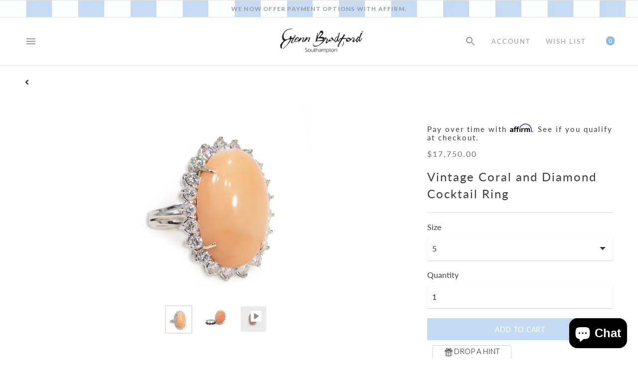

--- FILE ---
content_type: text/html; charset=utf-8
request_url: https://glennbradford.com/products/vintage-coral-diamond-cocktail-ring
body_size: 45765
content:
<!DOCTYPE html>

<!--
      ___                       ___           ___           ___
     /  /\                     /__/\         /  /\         /  /\
    /  /:/_                    \  \:\       /  /:/        /  /::\
   /  /:/ /\  ___     ___       \  \:\     /  /:/        /  /:/\:\
  /  /:/ /:/ /__/\   /  /\  ___  \  \:\   /  /:/  ___   /  /:/  \:\
 /__/:/ /:/  \  \:\ /  /:/ /__/\  \__\:\ /__/:/  /  /\ /__/:/ \__\:\
 \  \:\/:/    \  \:\  /:/  \  \:\ /  /:/ \  \:\ /  /:/ \  \:\ /  /:/
  \  \::/      \  \:\/:/    \  \:\  /:/   \  \:\  /:/   \  \:\  /:/
   \  \:\       \  \::/      \  \:\/:/     \  \:\/:/     \  \:\/:/
    \  \:\       \__\/        \  \::/       \  \::/       \  \::/
     \__\/                     \__\/         \__\/         \__\/

--------------------------------------------------------------------
#  Context v1.5.2
#  Documentation: https://help.fluorescent.co/context/
#  Purchase: https://themes.shopify.com/themes/context/
#  A product by Fluorescent: https://fluorescent.co/
--------------------------------------------------------------------

-->

<html class="no-js supports-no-cookies" lang='en'>
  <head>
    <meta charset='utf-8'>
    <meta name='viewport' content='width=device-width,initial-scale=1'>
    <meta name='theme-color' content="#8bb8e8">
    <link rel="preconnect" href="https://cdn.shopify.com" crossorigin>
    <link rel='canonical' href='https://glennbradford.com/products/vintage-coral-diamond-cocktail-ring'><link rel="shortcut icon" href="//glennbradford.com/cdn/shop/files/Favicon_Glen_32x32.png?v=1613696558" type="image/png"><link rel="preconnect" href="https://fonts.googleapis.com">
<link rel="preconnect" href="https://fonts.gstatic.com" crossorigin>
<link href="https://fonts.googleapis.com/css2?family=Lato:wght@300;400;700;900&display=swap" rel="stylesheet">
  
    
    <title>
      Vintage Coral and Diamond Cocktail Ring
      
      
      
        &ndash; Glenn Bradford Fine Jewelry
      
    </title>

    





  
  
  
  
  




<meta name="description" content="Circa 1950, Platinum with large antique cabochon Angel Coral and ~2.10cttw. Round Diamond Brilliants" />
<meta property="og:url" content="https://glennbradford.com/products/vintage-coral-diamond-cocktail-ring">
<meta property="og:site_name" content="Glenn Bradford Fine Jewelry">
<meta property="og:type" content="product">
<meta property="og:title" content="Vintage Coral and Diamond Cocktail Ring">
<meta property="og:description" content="Circa 1950, Platinum with large antique cabochon Angel Coral and ~2.10cttw. Round Diamond Brilliants">
<meta property="og:image" content="http://glennbradford.com/cdn/shop/products/DSC08598-coral-ring-edit-web_1024x.jpg?v=1607466756">
<meta property="og:image:secure_url" content="https://glennbradford.com/cdn/shop/products/DSC08598-coral-ring-edit-web_1024x.jpg?v=1607466756">
<meta property="og:price:amount" content="17,750.00">
<meta property="og:price:currency" content="USD">

<meta name="twitter:title" content="Vintage Coral and Diamond Cocktail Ring">
<meta name="twitter:description" content="Circa 1950, Platinum with large antique cabochon Angel Coral and ~2.10cttw. Round Diamond Brilliants">
<meta name="twitter:card" content="summary_large_image">
<meta name="twitter:image" content="https://glennbradford.com/cdn/shop/products/DSC08598-coral-ring-edit-web_1024x.jpg?v=1607466756">
<meta name="twitter:image:width" content="480">
<meta name="twitter:image:height" content="480">

 <link rel="preload" href="//glennbradford.com/cdn/shop/t/27/assets/slick.css?v=76103451929762417601670464499" as="style">
    

    <script src="https://ajax.googleapis.com/ajax/libs/jquery/3.5.1/jquery.min.js"></script>
    <script src="https://cdn.jsdelivr.net/npm/css-vars-ponyfill@1"></script>
     <script src='//glennbradford.com/cdn/shop/t/27/assets/html5lightbox.js?v=150036126131564300741670464499'></script>
    <script src='//glennbradford.com/cdn/shop/t/27/assets/jquery.fancybox.min.js?v=102984942719613846721670464499'></script>
   
    <script>
      document.documentElement.className = document.documentElement.className.replace('no-js', '');
      cssVars();

      window.theme = {
        version: 'v1.5.2',
        strings: {
          name: "Glenn Bradford Fine Jewelry",
          addToCart: "Add to Cart",
          soldOut: "Sold Out",
          unavailable: "Unavailable",
          quickCartCheckout: "Go to Checkout",
          collection: {
            filter: "Filter",
            sort: "Sort",
            apply: "Apply",
            show: "Show",
            manual: "Featured",
            price_ascending: "Price: Low to High",
            price_descending: "Price: High to Low",
            title_ascending: "A-Z",
            title_descending: "Z-A",
            created_ascending: "Oldest to Newest",
            created_descending: "Newest to Oldest",
            best_selling: "Best Selling",
          },

          cart: {
            general: {
              currency: "Currency",
              empty: "Your cart is currently empty."
            }
          },
          general: {
            menu: {
              logout: "Logout",
              login_register: "Login \/ Register"
            },
            products: {
              recently_viewed: "Recently Viewed",
              no_recently_viewed: "No recently viewed items."
            }
          },
          products: {
            product: {
              view: "View the full product"
            }
          },
          layout: {
            cart: {
              title: "Cart"
            }
          },
          search: {
            headings: {
              articles: "Articles",
              pages: "Pages",
              products: "Products"
            },
            view_all: "View all"
          }
        },
        moneyFormat: "${{amount}}",
        urls: {
          cart: {
            base: "/cart",
            add: "/cart/add",
            change: "/cart/change"
          },
          product: {
            recommendations: "/recommendations/products"
          },
          search: {
            base: "/search"
          }
        }
      }

      
    </script>

    <style>@font-face {
  font-family: Lato;
  font-weight: 400;
  font-style: normal;
  src: url("//glennbradford.com/cdn/fonts/lato/lato_n4.c3b93d431f0091c8be23185e15c9d1fee1e971c5.woff2") format("woff2"),
       url("//glennbradford.com/cdn/fonts/lato/lato_n4.d5c00c781efb195594fd2fd4ad04f7882949e327.woff") format("woff");
}


  @font-face {
  font-family: Lato;
  font-weight: 400;
  font-style: normal;
  src: url("//glennbradford.com/cdn/fonts/lato/lato_n4.c3b93d431f0091c8be23185e15c9d1fee1e971c5.woff2") format("woff2"),
       url("//glennbradford.com/cdn/fonts/lato/lato_n4.d5c00c781efb195594fd2fd4ad04f7882949e327.woff") format("woff");
}

  @font-face {
  font-family: Lato;
  font-weight: 500;
  font-style: normal;
  src: url("//glennbradford.com/cdn/fonts/lato/lato_n5.b2fec044fbe05725e71d90882e5f3b21dae2efbd.woff2") format("woff2"),
       url("//glennbradford.com/cdn/fonts/lato/lato_n5.f25a9a5c73ff9372e69074488f99e8ac702b5447.woff") format("woff");
}

  @font-face {
  font-family: Lato;
  font-weight: 400;
  font-style: italic;
  src: url("//glennbradford.com/cdn/fonts/lato/lato_i4.09c847adc47c2fefc3368f2e241a3712168bc4b6.woff2") format("woff2"),
       url("//glennbradford.com/cdn/fonts/lato/lato_i4.3c7d9eb6c1b0a2bf62d892c3ee4582b016d0f30c.woff") format("woff");
}


  @font-face {
  font-family: Lato;
  font-weight: 400;
  font-style: normal;
  src: url("//glennbradford.com/cdn/fonts/lato/lato_n4.c3b93d431f0091c8be23185e15c9d1fee1e971c5.woff2") format("woff2"),
       url("//glennbradford.com/cdn/fonts/lato/lato_n4.d5c00c781efb195594fd2fd4ad04f7882949e327.woff") format("woff");
}

  @font-face {
  font-family: Lato;
  font-weight: 500;
  font-style: normal;
  src: url("//glennbradford.com/cdn/fonts/lato/lato_n5.b2fec044fbe05725e71d90882e5f3b21dae2efbd.woff2") format("woff2"),
       url("//glennbradford.com/cdn/fonts/lato/lato_n5.f25a9a5c73ff9372e69074488f99e8ac702b5447.woff") format("woff");
}

  @font-face {
  font-family: Lato;
  font-weight: 400;
  font-style: italic;
  src: url("//glennbradford.com/cdn/fonts/lato/lato_i4.09c847adc47c2fefc3368f2e241a3712168bc4b6.woff2") format("woff2"),
       url("//glennbradford.com/cdn/fonts/lato/lato_i4.3c7d9eb6c1b0a2bf62d892c3ee4582b016d0f30c.woff") format("woff");
}

  @font-face {
  font-family: Lato;
  font-weight: 500;
  font-style: italic;
  src: url("//glennbradford.com/cdn/fonts/lato/lato_i5.9501f9e8a9e09e142687495e156dec167f6a3ea3.woff2") format("woff2"),
       url("//glennbradford.com/cdn/fonts/lato/lato_i5.eca6cbf1aa9c70cc6dbfed0353a2f57e5065c864.woff") format("woff");
}


  :root {
    --color-accent: #8bb8e8;
    --color-text: #3d3d3d;
    --color-text-meta: #757575;
    --color-button-text: #ffffff;
    --color-bg: #ffffff;
    --color-border: #e2e2e2;
    --color-input: #ffffff;
    --color-input-text: #363636;
    --color-input-bg-hover: rgba(54, 54, 54, 0.05);
    --color-secondary-button: #f8f8f8;
    --color-secondary-button-text: #50906c;
    --color-sale-badge: #b6534c;
    --color-success-message: #82b875;
    --color-error-message: #b6534c;

    --color-header-text: #363636;
    --color-header-bg: #ffffff;
    --color-header-border: #e2e2e2;
    --color-header-icon: #9a9a9a;

    --color-contrast-text: #363636;
    --color-contrast-text-meta: #707070;
    --color-contrast-bg: #fafafa;
    --color-contrast-border: #e2e2e2;
    --color-contrast-input: #ffffff;
    --color-contrast-input-text: #363636;

    --color-navigation-text: #3d3d3d;
    --color-navigation-text-meta: #737373;
    --color-navigation-bg: #fafafa;
    --color-navigation-bg-darker: #ededed;
    --color-navigation-border: #e6e6e6;
    --color-navigation-feature: #ffffff;

    --color-drawer-text: #ffffff;
    --color-drawer-text-meta: #8a8a8a;
    --color-drawer-bg: #212121;
    --color-drawer-border: #434343;
    --color-drawer-bg-hover: rgba(255, 255, 255, 0.05);

    --color-footer-text: #363636;
    --color-footer-text-meta: #737373;
    --color-footer-bg: #f9f9f9;
    --color-footer-border: #e2e2e2;
    --color-footer-input: #ffffff;
    --color-footer-input-text: #757575;

    --color-bg-overlay: rgba(61, 61, 61, 0.25);
    --color-transparent-body: rgba(61, 61, 61, 0.5);

    --font-logo: Lato, sans-serif;
    --font-logo-weight: 400;
    --font-logo-style: normal;

/*     --font-heading: "eras-itc", sans-serif; */
    --font-heading: "Lato", sans-serif;
    --font-heading-weight: 400;
    --font-heading-style: normal;
    --font-heading-bold-weight: 500;

/*     --font-body: "eras-itc", sans-serif; */
    --font-body: "Lato", sans-serif;
    --font-body-weight: 400;
    --font-body-style: normal;
    --font-body-bold-weight: 500;

    --font-size-body-extra-small: 12px;
    --font-size-body-small: 14px;
    --font-size-body-base: 16px;
    --font-size-body-large: 18px;
    --font-size-body-extra-large: 21px;

    --font-size-heading-display: 81px;
    --font-size-heading-1: 54px;
    --font-size-heading-2: 47px;
    --font-size-heading-3: 41px;
  }
</style>
    <link href="//glennbradford.com/cdn/shop/t/27/assets/index.css?v=15011210852042646121683206518" rel="stylesheet" type="text/css" media="all" />
     <link href="//glennbradford.com/cdn/shop/t/27/assets/jquery.fancybox.min.css?v=112447856268990163571670464499" rel="stylesheet" type="text/css" media="all" />


    <script>window.performance && window.performance.mark && window.performance.mark('shopify.content_for_header.start');</script><meta name="facebook-domain-verification" content="8tl71586we5twl53rtiuyoqxnpk3la">
<meta name="google-site-verification" content="aGfqtfkHxMRaWtQPlPlwxa52wzn4QNq0QcpuiBLMRhQ">
<meta id="shopify-digital-wallet" name="shopify-digital-wallet" content="/46451654819/digital_wallets/dialog">
<meta name="shopify-checkout-api-token" content="f3dce5ede4515f2df10491a03707c5f6">
<link rel="alternate" type="application/json+oembed" href="https://glennbradford.com/products/vintage-coral-diamond-cocktail-ring.oembed">
<script async="async" src="/checkouts/internal/preloads.js?locale=en-US"></script>
<link rel="preconnect" href="https://shop.app" crossorigin="anonymous">
<script async="async" src="https://shop.app/checkouts/internal/preloads.js?locale=en-US&shop_id=46451654819" crossorigin="anonymous"></script>
<script id="shopify-features" type="application/json">{"accessToken":"f3dce5ede4515f2df10491a03707c5f6","betas":["rich-media-storefront-analytics"],"domain":"glennbradford.com","predictiveSearch":true,"shopId":46451654819,"locale":"en"}</script>
<script>var Shopify = Shopify || {};
Shopify.shop = "glennbradford.myshopify.com";
Shopify.locale = "en";
Shopify.currency = {"active":"USD","rate":"1.0"};
Shopify.country = "US";
Shopify.theme = {"name":"RESOLVED SORT 12\/8 result Update","id":132546166973,"schema_name":"Context","schema_version":"1.5.2","theme_store_id":870,"role":"main"};
Shopify.theme.handle = "null";
Shopify.theme.style = {"id":null,"handle":null};
Shopify.cdnHost = "glennbradford.com/cdn";
Shopify.routes = Shopify.routes || {};
Shopify.routes.root = "/";</script>
<script type="module">!function(o){(o.Shopify=o.Shopify||{}).modules=!0}(window);</script>
<script>!function(o){function n(){var o=[];function n(){o.push(Array.prototype.slice.apply(arguments))}return n.q=o,n}var t=o.Shopify=o.Shopify||{};t.loadFeatures=n(),t.autoloadFeatures=n()}(window);</script>
<script>
  window.ShopifyPay = window.ShopifyPay || {};
  window.ShopifyPay.apiHost = "shop.app\/pay";
  window.ShopifyPay.redirectState = null;
</script>
<script id="shop-js-analytics" type="application/json">{"pageType":"product"}</script>
<script defer="defer" async type="module" src="//glennbradford.com/cdn/shopifycloud/shop-js/modules/v2/client.init-shop-cart-sync_BT-GjEfc.en.esm.js"></script>
<script defer="defer" async type="module" src="//glennbradford.com/cdn/shopifycloud/shop-js/modules/v2/chunk.common_D58fp_Oc.esm.js"></script>
<script defer="defer" async type="module" src="//glennbradford.com/cdn/shopifycloud/shop-js/modules/v2/chunk.modal_xMitdFEc.esm.js"></script>
<script type="module">
  await import("//glennbradford.com/cdn/shopifycloud/shop-js/modules/v2/client.init-shop-cart-sync_BT-GjEfc.en.esm.js");
await import("//glennbradford.com/cdn/shopifycloud/shop-js/modules/v2/chunk.common_D58fp_Oc.esm.js");
await import("//glennbradford.com/cdn/shopifycloud/shop-js/modules/v2/chunk.modal_xMitdFEc.esm.js");

  window.Shopify.SignInWithShop?.initShopCartSync?.({"fedCMEnabled":true,"windoidEnabled":true});

</script>
<script>
  window.Shopify = window.Shopify || {};
  if (!window.Shopify.featureAssets) window.Shopify.featureAssets = {};
  window.Shopify.featureAssets['shop-js'] = {"shop-cart-sync":["modules/v2/client.shop-cart-sync_DZOKe7Ll.en.esm.js","modules/v2/chunk.common_D58fp_Oc.esm.js","modules/v2/chunk.modal_xMitdFEc.esm.js"],"init-fed-cm":["modules/v2/client.init-fed-cm_B6oLuCjv.en.esm.js","modules/v2/chunk.common_D58fp_Oc.esm.js","modules/v2/chunk.modal_xMitdFEc.esm.js"],"shop-cash-offers":["modules/v2/client.shop-cash-offers_D2sdYoxE.en.esm.js","modules/v2/chunk.common_D58fp_Oc.esm.js","modules/v2/chunk.modal_xMitdFEc.esm.js"],"shop-login-button":["modules/v2/client.shop-login-button_QeVjl5Y3.en.esm.js","modules/v2/chunk.common_D58fp_Oc.esm.js","modules/v2/chunk.modal_xMitdFEc.esm.js"],"pay-button":["modules/v2/client.pay-button_DXTOsIq6.en.esm.js","modules/v2/chunk.common_D58fp_Oc.esm.js","modules/v2/chunk.modal_xMitdFEc.esm.js"],"shop-button":["modules/v2/client.shop-button_DQZHx9pm.en.esm.js","modules/v2/chunk.common_D58fp_Oc.esm.js","modules/v2/chunk.modal_xMitdFEc.esm.js"],"avatar":["modules/v2/client.avatar_BTnouDA3.en.esm.js"],"init-windoid":["modules/v2/client.init-windoid_CR1B-cfM.en.esm.js","modules/v2/chunk.common_D58fp_Oc.esm.js","modules/v2/chunk.modal_xMitdFEc.esm.js"],"init-shop-for-new-customer-accounts":["modules/v2/client.init-shop-for-new-customer-accounts_C_vY_xzh.en.esm.js","modules/v2/client.shop-login-button_QeVjl5Y3.en.esm.js","modules/v2/chunk.common_D58fp_Oc.esm.js","modules/v2/chunk.modal_xMitdFEc.esm.js"],"init-shop-email-lookup-coordinator":["modules/v2/client.init-shop-email-lookup-coordinator_BI7n9ZSv.en.esm.js","modules/v2/chunk.common_D58fp_Oc.esm.js","modules/v2/chunk.modal_xMitdFEc.esm.js"],"init-shop-cart-sync":["modules/v2/client.init-shop-cart-sync_BT-GjEfc.en.esm.js","modules/v2/chunk.common_D58fp_Oc.esm.js","modules/v2/chunk.modal_xMitdFEc.esm.js"],"shop-toast-manager":["modules/v2/client.shop-toast-manager_DiYdP3xc.en.esm.js","modules/v2/chunk.common_D58fp_Oc.esm.js","modules/v2/chunk.modal_xMitdFEc.esm.js"],"init-customer-accounts":["modules/v2/client.init-customer-accounts_D9ZNqS-Q.en.esm.js","modules/v2/client.shop-login-button_QeVjl5Y3.en.esm.js","modules/v2/chunk.common_D58fp_Oc.esm.js","modules/v2/chunk.modal_xMitdFEc.esm.js"],"init-customer-accounts-sign-up":["modules/v2/client.init-customer-accounts-sign-up_iGw4briv.en.esm.js","modules/v2/client.shop-login-button_QeVjl5Y3.en.esm.js","modules/v2/chunk.common_D58fp_Oc.esm.js","modules/v2/chunk.modal_xMitdFEc.esm.js"],"shop-follow-button":["modules/v2/client.shop-follow-button_CqMgW2wH.en.esm.js","modules/v2/chunk.common_D58fp_Oc.esm.js","modules/v2/chunk.modal_xMitdFEc.esm.js"],"checkout-modal":["modules/v2/client.checkout-modal_xHeaAweL.en.esm.js","modules/v2/chunk.common_D58fp_Oc.esm.js","modules/v2/chunk.modal_xMitdFEc.esm.js"],"shop-login":["modules/v2/client.shop-login_D91U-Q7h.en.esm.js","modules/v2/chunk.common_D58fp_Oc.esm.js","modules/v2/chunk.modal_xMitdFEc.esm.js"],"lead-capture":["modules/v2/client.lead-capture_BJmE1dJe.en.esm.js","modules/v2/chunk.common_D58fp_Oc.esm.js","modules/v2/chunk.modal_xMitdFEc.esm.js"],"payment-terms":["modules/v2/client.payment-terms_Ci9AEqFq.en.esm.js","modules/v2/chunk.common_D58fp_Oc.esm.js","modules/v2/chunk.modal_xMitdFEc.esm.js"]};
</script>
<script>(function() {
  var isLoaded = false;
  function asyncLoad() {
    if (isLoaded) return;
    isLoaded = true;
    var urls = ["\/\/www.powr.io\/powr.js?powr-token=glennbradford.myshopify.com\u0026external-type=shopify\u0026shop=glennbradford.myshopify.com","https:\/\/drop-a-hint.fly.dev\/script.js?shop=glennbradford.myshopify.com","https:\/\/cdn.shopify.com\/s\/files\/1\/0464\/5165\/4819\/t\/27\/assets\/affirmShopify.js?v=1693933922\u0026shop=glennbradford.myshopify.com","https:\/\/cdn.nfcube.com\/instafeed-97ba01385348036b10e97bd1312d5384.js?shop=glennbradford.myshopify.com","https:\/\/chimpstatic.com\/mcjs-connected\/js\/users\/db6081f1e8720254fe1d480e4\/2ddf3cafca3272e1e3a08132d.js?shop=glennbradford.myshopify.com"];
    for (var i = 0; i < urls.length; i++) {
      var s = document.createElement('script');
      s.type = 'text/javascript';
      s.async = true;
      s.src = urls[i];
      var x = document.getElementsByTagName('script')[0];
      x.parentNode.insertBefore(s, x);
    }
  };
  if(window.attachEvent) {
    window.attachEvent('onload', asyncLoad);
  } else {
    window.addEventListener('load', asyncLoad, false);
  }
})();</script>
<script id="__st">var __st={"a":46451654819,"offset":-18000,"reqid":"0b0cc937-494e-492e-9ad2-7883b335b437-1769242911","pageurl":"glennbradford.com\/products\/vintage-coral-diamond-cocktail-ring","u":"9f09a3c5edcf","p":"product","rtyp":"product","rid":6115759947965};</script>
<script>window.ShopifyPaypalV4VisibilityTracking = true;</script>
<script id="captcha-bootstrap">!function(){'use strict';const t='contact',e='account',n='new_comment',o=[[t,t],['blogs',n],['comments',n],[t,'customer']],c=[[e,'customer_login'],[e,'guest_login'],[e,'recover_customer_password'],[e,'create_customer']],r=t=>t.map((([t,e])=>`form[action*='/${t}']:not([data-nocaptcha='true']) input[name='form_type'][value='${e}']`)).join(','),a=t=>()=>t?[...document.querySelectorAll(t)].map((t=>t.form)):[];function s(){const t=[...o],e=r(t);return a(e)}const i='password',u='form_key',d=['recaptcha-v3-token','g-recaptcha-response','h-captcha-response',i],f=()=>{try{return window.sessionStorage}catch{return}},m='__shopify_v',_=t=>t.elements[u];function p(t,e,n=!1){try{const o=window.sessionStorage,c=JSON.parse(o.getItem(e)),{data:r}=function(t){const{data:e,action:n}=t;return t[m]||n?{data:e,action:n}:{data:t,action:n}}(c);for(const[e,n]of Object.entries(r))t.elements[e]&&(t.elements[e].value=n);n&&o.removeItem(e)}catch(o){console.error('form repopulation failed',{error:o})}}const l='form_type',E='cptcha';function T(t){t.dataset[E]=!0}const w=window,h=w.document,L='Shopify',v='ce_forms',y='captcha';let A=!1;((t,e)=>{const n=(g='f06e6c50-85a8-45c8-87d0-21a2b65856fe',I='https://cdn.shopify.com/shopifycloud/storefront-forms-hcaptcha/ce_storefront_forms_captcha_hcaptcha.v1.5.2.iife.js',D={infoText:'Protected by hCaptcha',privacyText:'Privacy',termsText:'Terms'},(t,e,n)=>{const o=w[L][v],c=o.bindForm;if(c)return c(t,g,e,D).then(n);var r;o.q.push([[t,g,e,D],n]),r=I,A||(h.body.append(Object.assign(h.createElement('script'),{id:'captcha-provider',async:!0,src:r})),A=!0)});var g,I,D;w[L]=w[L]||{},w[L][v]=w[L][v]||{},w[L][v].q=[],w[L][y]=w[L][y]||{},w[L][y].protect=function(t,e){n(t,void 0,e),T(t)},Object.freeze(w[L][y]),function(t,e,n,w,h,L){const[v,y,A,g]=function(t,e,n){const i=e?o:[],u=t?c:[],d=[...i,...u],f=r(d),m=r(i),_=r(d.filter((([t,e])=>n.includes(e))));return[a(f),a(m),a(_),s()]}(w,h,L),I=t=>{const e=t.target;return e instanceof HTMLFormElement?e:e&&e.form},D=t=>v().includes(t);t.addEventListener('submit',(t=>{const e=I(t);if(!e)return;const n=D(e)&&!e.dataset.hcaptchaBound&&!e.dataset.recaptchaBound,o=_(e),c=g().includes(e)&&(!o||!o.value);(n||c)&&t.preventDefault(),c&&!n&&(function(t){try{if(!f())return;!function(t){const e=f();if(!e)return;const n=_(t);if(!n)return;const o=n.value;o&&e.removeItem(o)}(t);const e=Array.from(Array(32),(()=>Math.random().toString(36)[2])).join('');!function(t,e){_(t)||t.append(Object.assign(document.createElement('input'),{type:'hidden',name:u})),t.elements[u].value=e}(t,e),function(t,e){const n=f();if(!n)return;const o=[...t.querySelectorAll(`input[type='${i}']`)].map((({name:t})=>t)),c=[...d,...o],r={};for(const[a,s]of new FormData(t).entries())c.includes(a)||(r[a]=s);n.setItem(e,JSON.stringify({[m]:1,action:t.action,data:r}))}(t,e)}catch(e){console.error('failed to persist form',e)}}(e),e.submit())}));const S=(t,e)=>{t&&!t.dataset[E]&&(n(t,e.some((e=>e===t))),T(t))};for(const o of['focusin','change'])t.addEventListener(o,(t=>{const e=I(t);D(e)&&S(e,y())}));const B=e.get('form_key'),M=e.get(l),P=B&&M;t.addEventListener('DOMContentLoaded',(()=>{const t=y();if(P)for(const e of t)e.elements[l].value===M&&p(e,B);[...new Set([...A(),...v().filter((t=>'true'===t.dataset.shopifyCaptcha))])].forEach((e=>S(e,t)))}))}(h,new URLSearchParams(w.location.search),n,t,e,['guest_login'])})(!0,!0)}();</script>
<script integrity="sha256-4kQ18oKyAcykRKYeNunJcIwy7WH5gtpwJnB7kiuLZ1E=" data-source-attribution="shopify.loadfeatures" defer="defer" src="//glennbradford.com/cdn/shopifycloud/storefront/assets/storefront/load_feature-a0a9edcb.js" crossorigin="anonymous"></script>
<script crossorigin="anonymous" defer="defer" src="//glennbradford.com/cdn/shopifycloud/storefront/assets/shopify_pay/storefront-65b4c6d7.js?v=20250812"></script>
<script data-source-attribution="shopify.dynamic_checkout.dynamic.init">var Shopify=Shopify||{};Shopify.PaymentButton=Shopify.PaymentButton||{isStorefrontPortableWallets:!0,init:function(){window.Shopify.PaymentButton.init=function(){};var t=document.createElement("script");t.src="https://glennbradford.com/cdn/shopifycloud/portable-wallets/latest/portable-wallets.en.js",t.type="module",document.head.appendChild(t)}};
</script>
<script data-source-attribution="shopify.dynamic_checkout.buyer_consent">
  function portableWalletsHideBuyerConsent(e){var t=document.getElementById("shopify-buyer-consent"),n=document.getElementById("shopify-subscription-policy-button");t&&n&&(t.classList.add("hidden"),t.setAttribute("aria-hidden","true"),n.removeEventListener("click",e))}function portableWalletsShowBuyerConsent(e){var t=document.getElementById("shopify-buyer-consent"),n=document.getElementById("shopify-subscription-policy-button");t&&n&&(t.classList.remove("hidden"),t.removeAttribute("aria-hidden"),n.addEventListener("click",e))}window.Shopify?.PaymentButton&&(window.Shopify.PaymentButton.hideBuyerConsent=portableWalletsHideBuyerConsent,window.Shopify.PaymentButton.showBuyerConsent=portableWalletsShowBuyerConsent);
</script>
<script data-source-attribution="shopify.dynamic_checkout.cart.bootstrap">document.addEventListener("DOMContentLoaded",(function(){function t(){return document.querySelector("shopify-accelerated-checkout-cart, shopify-accelerated-checkout")}if(t())Shopify.PaymentButton.init();else{new MutationObserver((function(e,n){t()&&(Shopify.PaymentButton.init(),n.disconnect())})).observe(document.body,{childList:!0,subtree:!0})}}));
</script>
<link id="shopify-accelerated-checkout-styles" rel="stylesheet" media="screen" href="https://glennbradford.com/cdn/shopifycloud/portable-wallets/latest/accelerated-checkout-backwards-compat.css" crossorigin="anonymous">
<style id="shopify-accelerated-checkout-cart">
        #shopify-buyer-consent {
  margin-top: 1em;
  display: inline-block;
  width: 100%;
}

#shopify-buyer-consent.hidden {
  display: none;
}

#shopify-subscription-policy-button {
  background: none;
  border: none;
  padding: 0;
  text-decoration: underline;
  font-size: inherit;
  cursor: pointer;
}

#shopify-subscription-policy-button::before {
  box-shadow: none;
}

      </style>

<script>window.performance && window.performance.mark && window.performance.mark('shopify.content_for_header.end');</script>

    <!-- Affirm -->
    <script>
    _affirm_config = {
      public_api_key:  "RQ2MZ4IPXC36ZDML",
      script:          "https://cdn1.affirm.com/js/v2/affirm.js"
    };
    (function(l,g,m,e,a,f,b){var d,c=l[m]||{},h=document.createElement(f),n=document.getElementsByTagName(f)[0],k=function(a,b,c){return function(){a[b]._.push([c,arguments])}};c[e]=k(c,e,"set");d=c[e];c[a]={};c[a]._=[];d._=[];c[a][b]=k(c,a,b);a=0;for(b="set add save post open empty reset on off trigger ready setProduct".split(" ");a<b.length;a++)d[b[a]]=k(c,e,b[a]);a=0;for(b=["get","token","url","items"];a<b.length;a++)d[b[a]]=function(){};h.async=!0;h.src=g[f];n.parentNode.insertBefore(h,n);delete g[f];d(g);l[m]=c})(window,_affirm_config,"affirm","checkout","ui","script","ready");
    // Use your live public API Key and https://cdn1.affirm.com/js/v2/affirm.js script to point to Affirm production environment.
    </script>
    <!-- End Affirm -->
      

  






<!--begin-boost-pfs-filter-css-->
  <link rel="preload stylesheet" href="//glennbradford.com/cdn/shop/t/27/assets/boost-pfs-instant-search.css?v=76488201042527772211670464499" as="style"><link href="//glennbradford.com/cdn/shop/t/27/assets/boost-pfs-custom.css?v=108518565023687701281743614574" rel="stylesheet" type="text/css" media="all" />
<style data-id="boost-pfs-style">
    .boost-pfs-filter-option-title-text {font-size: 14px;text-transform: uppercase;}

   .boost-pfs-filter-tree-v .boost-pfs-filter-option-title-text:before {}
    .boost-pfs-filter-tree-v .boost-pfs-filter-option.boost-pfs-filter-option-collapsed .boost-pfs-filter-option-title-text:before {}
    .boost-pfs-filter-tree-h .boost-pfs-filter-option-title-heading:before {}

    .boost-pfs-filter-refine-by .boost-pfs-filter-option-title h3 {}

    .boost-pfs-filter-option-content .boost-pfs-filter-option-item-list .boost-pfs-filter-option-item button,
    .boost-pfs-filter-option-content .boost-pfs-filter-option-item-list .boost-pfs-filter-option-item .boost-pfs-filter-button,
    .boost-pfs-filter-option-range-amount input,
    .boost-pfs-filter-tree-v .boost-pfs-filter-refine-by .boost-pfs-filter-refine-by-items .refine-by-item,
    .boost-pfs-filter-refine-by-wrapper-v .boost-pfs-filter-refine-by .boost-pfs-filter-refine-by-items .refine-by-item,
    .boost-pfs-filter-refine-by .boost-pfs-filter-option-title,
    .boost-pfs-filter-refine-by .boost-pfs-filter-refine-by-items .refine-by-item>a,
    .boost-pfs-filter-refine-by>span,
    .boost-pfs-filter-clear,
    .boost-pfs-filter-clear-all{}
    .boost-pfs-filter-tree-h .boost-pfs-filter-pc .boost-pfs-filter-refine-by-items .refine-by-item .boost-pfs-filter-clear .refine-by-type,
    .boost-pfs-filter-refine-by-wrapper-h .boost-pfs-filter-pc .boost-pfs-filter-refine-by-items .refine-by-item .boost-pfs-filter-clear .refine-by-type {}

    .boost-pfs-filter-option-multi-level-collections .boost-pfs-filter-option-multi-level-list .boost-pfs-filter-option-item .boost-pfs-filter-button-arrow .boost-pfs-arrow:before,
    .boost-pfs-filter-option-multi-level-tag .boost-pfs-filter-option-multi-level-list .boost-pfs-filter-option-item .boost-pfs-filter-button-arrow .boost-pfs-arrow:before {}

    .boost-pfs-filter-refine-by-wrapper-v .boost-pfs-filter-refine-by .boost-pfs-filter-refine-by-items .refine-by-item .boost-pfs-filter-clear:after,
    .boost-pfs-filter-refine-by-wrapper-v .boost-pfs-filter-refine-by .boost-pfs-filter-refine-by-items .refine-by-item .boost-pfs-filter-clear:before,
    .boost-pfs-filter-tree-v .boost-pfs-filter-refine-by .boost-pfs-filter-refine-by-items .refine-by-item .boost-pfs-filter-clear:after,
    .boost-pfs-filter-tree-v .boost-pfs-filter-refine-by .boost-pfs-filter-refine-by-items .refine-by-item .boost-pfs-filter-clear:before,
    .boost-pfs-filter-refine-by-wrapper-h .boost-pfs-filter-pc .boost-pfs-filter-refine-by-items .refine-by-item .boost-pfs-filter-clear:after,
    .boost-pfs-filter-refine-by-wrapper-h .boost-pfs-filter-pc .boost-pfs-filter-refine-by-items .refine-by-item .boost-pfs-filter-clear:before,
    .boost-pfs-filter-tree-h .boost-pfs-filter-pc .boost-pfs-filter-refine-by-items .refine-by-item .boost-pfs-filter-clear:after,
    .boost-pfs-filter-tree-h .boost-pfs-filter-pc .boost-pfs-filter-refine-by-items .refine-by-item .boost-pfs-filter-clear:before {}
    .boost-pfs-filter-option-range-slider .noUi-value-horizontal {}

    .boost-pfs-filter-tree-mobile-button button,
    .boost-pfs-filter-top-sorting-mobile button {text-transform: uppercase !important;}
    .boost-pfs-filter-top-sorting-mobile button>span:after {}
  </style>
<!--end-boost-pfs-filter-css-->


<!-- BEGIN app block: shopify://apps/hulk-form-builder/blocks/app-embed/b6b8dd14-356b-4725-a4ed-77232212b3c3 --><!-- BEGIN app snippet: hulkapps-formbuilder-theme-ext --><script type="text/javascript">
  
  if (typeof window.formbuilder_customer != "object") {
        window.formbuilder_customer = {}
  }

  window.hulkFormBuilder = {
    form_data: {},
    shop_data: {"shop_V_MxAlc6bVYXHZQG6s_qIw":{"shop_uuid":"V_MxAlc6bVYXHZQG6s_qIw","shop_timezone":"America\/New_York","shop_id":75916,"shop_is_after_submit_enabled":true,"shop_shopify_plan":"Shopify","shop_shopify_domain":"glennbradford.myshopify.com","shop_created_at":"2022-12-28T09:17:28.500-06:00","is_skip_metafield":false,"shop_deleted":false,"shop_disabled":false}},
    settings_data: {"shop_settings":{"shop_customise_msgs":[],"default_customise_msgs":{"is_required":"is required","thank_you":"Thank you! The form was submitted successfully.","processing":"Processing...","valid_data":"Please provide valid data","valid_email":"Provide valid email format","valid_tags":"HTML Tags are not allowed","valid_phone":"Provide valid phone number","valid_captcha":"Please provide valid captcha response","valid_url":"Provide valid URL","only_number_alloud":"Provide valid number in","number_less":"must be less than","number_more":"must be more than","image_must_less":"Image must be less than 20MB","image_number":"Images allowed","image_extension":"Invalid extension! Please provide image file","error_image_upload":"Error in image upload. Please try again.","error_file_upload":"Error in file upload. Please try again.","your_response":"Your response","error_form_submit":"Error occur.Please try again after sometime.","email_submitted":"Form with this email is already submitted","invalid_email_by_zerobounce":"The email address you entered appears to be invalid. Please check it and try again.","download_file":"Download file","card_details_invalid":"Your card details are invalid","card_details":"Card details","please_enter_card_details":"Please enter card details","card_number":"Card number","exp_mm":"Exp MM","exp_yy":"Exp YY","crd_cvc":"CVV","payment_value":"Payment amount","please_enter_payment_amount":"Please enter payment amount","address1":"Address line 1","address2":"Address line 2","city":"City","province":"Province","zipcode":"Zip code","country":"Country","blocked_domain":"This form does not accept addresses from","file_must_less":"File must be less than 20MB","file_extension":"Invalid extension! Please provide file","only_file_number_alloud":"files allowed","previous":"Previous","next":"Next","must_have_a_input":"Please enter at least one field.","please_enter_required_data":"Please enter required data","atleast_one_special_char":"Include at least one special character","atleast_one_lowercase_char":"Include at least one lowercase character","atleast_one_uppercase_char":"Include at least one uppercase character","atleast_one_number":"Include at least one number","must_have_8_chars":"Must have 8 characters long","be_between_8_and_12_chars":"Be between 8 and 12 characters long","please_select":"Please Select","phone_submitted":"Form with this phone number is already submitted","user_res_parse_error":"Error while submitting the form","valid_same_values":"values must be same","product_choice_clear_selection":"Clear Selection","picture_choice_clear_selection":"Clear Selection","remove_all_for_file_image_upload":"Remove All","invalid_file_type_for_image_upload":"You can't upload files of this type.","invalid_file_type_for_signature_upload":"You can't upload files of this type.","max_files_exceeded_for_file_upload":"You can not upload any more files.","max_files_exceeded_for_image_upload":"You can not upload any more files.","file_already_exist":"File already uploaded","max_limit_exceed":"You have added the maximum number of text fields.","cancel_upload_for_file_upload":"Cancel upload","cancel_upload_for_image_upload":"Cancel upload","cancel_upload_for_signature_upload":"Cancel upload"},"shop_blocked_domains":[]}},
    features_data: {"shop_plan_features":{"shop_plan_features":["unlimited-forms","full-design-customization","export-form-submissions","multiple-recipients-for-form-submissions","multiple-admin-notifications","enable-captcha","unlimited-file-uploads","save-submitted-form-data","set-auto-response-message","conditional-logic","form-banner","save-as-draft-facility","include-user-response-in-admin-email","disable-form-submission","mail-platform-integration","stripe-payment-integration","pre-built-templates","create-customer-account-on-shopify","google-analytics-3-by-tracking-id","facebook-pixel-id","bing-uet-pixel-id","advanced-js","advanced-css","api-available","customize-form-message","hidden-field","restrict-from-submissions-per-one-user","utm-tracking","ratings","privacy-notices","heading","paragraph","shopify-flow-trigger","domain-setup","block-domain","address","html-code","form-schedule","after-submit-script","customize-form-scrolling","on-form-submission-record-the-referrer-url","password","duplicate-the-forms","include-user-response-in-auto-responder-email","elements-add-ons","admin-and-auto-responder-email-with-tokens","email-export","premium-support","google-analytics-4-by-measurement-id","google-ads-for-tracking-conversion","validation-field","file-upload","load_form_as_popup","advanced_conditional_logic"]}},
    shop: null,
    shop_id: null,
    plan_features: null,
    validateDoubleQuotes: false,
    assets: {
      extraFunctions: "https://cdn.shopify.com/extensions/019bb5ee-ec40-7527-955d-c1b8751eb060/form-builder-by-hulkapps-50/assets/extra-functions.js",
      extraStyles: "https://cdn.shopify.com/extensions/019bb5ee-ec40-7527-955d-c1b8751eb060/form-builder-by-hulkapps-50/assets/extra-styles.css",
      bootstrapStyles: "https://cdn.shopify.com/extensions/019bb5ee-ec40-7527-955d-c1b8751eb060/form-builder-by-hulkapps-50/assets/theme-app-extension-bootstrap.css"
    },
    translations: {
      htmlTagNotAllowed: "HTML Tags are not allowed",
      sqlQueryNotAllowed: "SQL Queries are not allowed",
      doubleQuoteNotAllowed: "Double quotes are not allowed",
      vorwerkHttpWwwNotAllowed: "The words \u0026#39;http\u0026#39; and \u0026#39;www\u0026#39; are not allowed. Please remove them and try again.",
      maxTextFieldsReached: "You have added the maximum number of text fields.",
      avoidNegativeWords: "Avoid negative words: Don\u0026#39;t use negative words in your contact message.",
      customDesignOnly: "This form is for custom designs requests. For general inquiries please contact our team at info@stagheaddesigns.com",
      zerobounceApiErrorMsg: "We couldn\u0026#39;t verify your email due to a technical issue. Please try again later.",
    }

  }

  

  window.FbThemeAppExtSettingsHash = {}
  
</script><!-- END app snippet --><!-- END app block --><!-- BEGIN app block: shopify://apps/pagefly-page-builder/blocks/app-embed/83e179f7-59a0-4589-8c66-c0dddf959200 -->

<!-- BEGIN app snippet: pagefly-cro-ab-testing-main -->







<script>
  ;(function () {
    const url = new URL(window.location)
    const viewParam = url.searchParams.get('view')
    if (viewParam && viewParam.includes('variant-pf-')) {
      url.searchParams.set('pf_v', viewParam)
      url.searchParams.delete('view')
      window.history.replaceState({}, '', url)
    }
  })()
</script>



<script type='module'>
  
  window.PAGEFLY_CRO = window.PAGEFLY_CRO || {}

  window.PAGEFLY_CRO['data_debug'] = {
    original_template_suffix: "all_products",
    allow_ab_test: false,
    ab_test_start_time: 0,
    ab_test_end_time: 0,
    today_date_time: 1769242911000,
  }
  window.PAGEFLY_CRO['GA4'] = { enabled: false}
</script>

<!-- END app snippet -->








  <script src='https://cdn.shopify.com/extensions/019bb4f9-aed6-78a3-be91-e9d44663e6bf/pagefly-page-builder-215/assets/pagefly-helper.js' defer='defer'></script>

  <script src='https://cdn.shopify.com/extensions/019bb4f9-aed6-78a3-be91-e9d44663e6bf/pagefly-page-builder-215/assets/pagefly-general-helper.js' defer='defer'></script>

  <script src='https://cdn.shopify.com/extensions/019bb4f9-aed6-78a3-be91-e9d44663e6bf/pagefly-page-builder-215/assets/pagefly-snap-slider.js' defer='defer'></script>

  <script src='https://cdn.shopify.com/extensions/019bb4f9-aed6-78a3-be91-e9d44663e6bf/pagefly-page-builder-215/assets/pagefly-slideshow-v3.js' defer='defer'></script>

  <script src='https://cdn.shopify.com/extensions/019bb4f9-aed6-78a3-be91-e9d44663e6bf/pagefly-page-builder-215/assets/pagefly-slideshow-v4.js' defer='defer'></script>

  <script src='https://cdn.shopify.com/extensions/019bb4f9-aed6-78a3-be91-e9d44663e6bf/pagefly-page-builder-215/assets/pagefly-glider.js' defer='defer'></script>

  <script src='https://cdn.shopify.com/extensions/019bb4f9-aed6-78a3-be91-e9d44663e6bf/pagefly-page-builder-215/assets/pagefly-slideshow-v1-v2.js' defer='defer'></script>

  <script src='https://cdn.shopify.com/extensions/019bb4f9-aed6-78a3-be91-e9d44663e6bf/pagefly-page-builder-215/assets/pagefly-product-media.js' defer='defer'></script>

  <script src='https://cdn.shopify.com/extensions/019bb4f9-aed6-78a3-be91-e9d44663e6bf/pagefly-page-builder-215/assets/pagefly-product.js' defer='defer'></script>


<script id='pagefly-helper-data' type='application/json'>
  {
    "page_optimization": {
      "assets_prefetching": false
    },
    "elements_asset_mapper": {
      "Accordion": "https://cdn.shopify.com/extensions/019bb4f9-aed6-78a3-be91-e9d44663e6bf/pagefly-page-builder-215/assets/pagefly-accordion.js",
      "Accordion3": "https://cdn.shopify.com/extensions/019bb4f9-aed6-78a3-be91-e9d44663e6bf/pagefly-page-builder-215/assets/pagefly-accordion3.js",
      "CountDown": "https://cdn.shopify.com/extensions/019bb4f9-aed6-78a3-be91-e9d44663e6bf/pagefly-page-builder-215/assets/pagefly-countdown.js",
      "GMap1": "https://cdn.shopify.com/extensions/019bb4f9-aed6-78a3-be91-e9d44663e6bf/pagefly-page-builder-215/assets/pagefly-gmap.js",
      "GMap2": "https://cdn.shopify.com/extensions/019bb4f9-aed6-78a3-be91-e9d44663e6bf/pagefly-page-builder-215/assets/pagefly-gmap.js",
      "GMapBasicV2": "https://cdn.shopify.com/extensions/019bb4f9-aed6-78a3-be91-e9d44663e6bf/pagefly-page-builder-215/assets/pagefly-gmap.js",
      "GMapAdvancedV2": "https://cdn.shopify.com/extensions/019bb4f9-aed6-78a3-be91-e9d44663e6bf/pagefly-page-builder-215/assets/pagefly-gmap.js",
      "HTML.Video": "https://cdn.shopify.com/extensions/019bb4f9-aed6-78a3-be91-e9d44663e6bf/pagefly-page-builder-215/assets/pagefly-htmlvideo.js",
      "HTML.Video2": "https://cdn.shopify.com/extensions/019bb4f9-aed6-78a3-be91-e9d44663e6bf/pagefly-page-builder-215/assets/pagefly-htmlvideo2.js",
      "HTML.Video3": "https://cdn.shopify.com/extensions/019bb4f9-aed6-78a3-be91-e9d44663e6bf/pagefly-page-builder-215/assets/pagefly-htmlvideo2.js",
      "BackgroundVideo": "https://cdn.shopify.com/extensions/019bb4f9-aed6-78a3-be91-e9d44663e6bf/pagefly-page-builder-215/assets/pagefly-htmlvideo2.js",
      "Instagram": "https://cdn.shopify.com/extensions/019bb4f9-aed6-78a3-be91-e9d44663e6bf/pagefly-page-builder-215/assets/pagefly-instagram.js",
      "Instagram2": "https://cdn.shopify.com/extensions/019bb4f9-aed6-78a3-be91-e9d44663e6bf/pagefly-page-builder-215/assets/pagefly-instagram.js",
      "Insta3": "https://cdn.shopify.com/extensions/019bb4f9-aed6-78a3-be91-e9d44663e6bf/pagefly-page-builder-215/assets/pagefly-instagram3.js",
      "Tabs": "https://cdn.shopify.com/extensions/019bb4f9-aed6-78a3-be91-e9d44663e6bf/pagefly-page-builder-215/assets/pagefly-tab.js",
      "Tabs3": "https://cdn.shopify.com/extensions/019bb4f9-aed6-78a3-be91-e9d44663e6bf/pagefly-page-builder-215/assets/pagefly-tab3.js",
      "ProductBox": "https://cdn.shopify.com/extensions/019bb4f9-aed6-78a3-be91-e9d44663e6bf/pagefly-page-builder-215/assets/pagefly-cart.js",
      "FBPageBox2": "https://cdn.shopify.com/extensions/019bb4f9-aed6-78a3-be91-e9d44663e6bf/pagefly-page-builder-215/assets/pagefly-facebook.js",
      "FBLikeButton2": "https://cdn.shopify.com/extensions/019bb4f9-aed6-78a3-be91-e9d44663e6bf/pagefly-page-builder-215/assets/pagefly-facebook.js",
      "TwitterFeed2": "https://cdn.shopify.com/extensions/019bb4f9-aed6-78a3-be91-e9d44663e6bf/pagefly-page-builder-215/assets/pagefly-twitter.js",
      "Paragraph4": "https://cdn.shopify.com/extensions/019bb4f9-aed6-78a3-be91-e9d44663e6bf/pagefly-page-builder-215/assets/pagefly-paragraph4.js",

      "AliReviews": "https://cdn.shopify.com/extensions/019bb4f9-aed6-78a3-be91-e9d44663e6bf/pagefly-page-builder-215/assets/pagefly-3rd-elements.js",
      "BackInStock": "https://cdn.shopify.com/extensions/019bb4f9-aed6-78a3-be91-e9d44663e6bf/pagefly-page-builder-215/assets/pagefly-3rd-elements.js",
      "GloboBackInStock": "https://cdn.shopify.com/extensions/019bb4f9-aed6-78a3-be91-e9d44663e6bf/pagefly-page-builder-215/assets/pagefly-3rd-elements.js",
      "GrowaveWishlist": "https://cdn.shopify.com/extensions/019bb4f9-aed6-78a3-be91-e9d44663e6bf/pagefly-page-builder-215/assets/pagefly-3rd-elements.js",
      "InfiniteOptionsShopPad": "https://cdn.shopify.com/extensions/019bb4f9-aed6-78a3-be91-e9d44663e6bf/pagefly-page-builder-215/assets/pagefly-3rd-elements.js",
      "InkybayProductPersonalizer": "https://cdn.shopify.com/extensions/019bb4f9-aed6-78a3-be91-e9d44663e6bf/pagefly-page-builder-215/assets/pagefly-3rd-elements.js",
      "LimeSpot": "https://cdn.shopify.com/extensions/019bb4f9-aed6-78a3-be91-e9d44663e6bf/pagefly-page-builder-215/assets/pagefly-3rd-elements.js",
      "Loox": "https://cdn.shopify.com/extensions/019bb4f9-aed6-78a3-be91-e9d44663e6bf/pagefly-page-builder-215/assets/pagefly-3rd-elements.js",
      "Opinew": "https://cdn.shopify.com/extensions/019bb4f9-aed6-78a3-be91-e9d44663e6bf/pagefly-page-builder-215/assets/pagefly-3rd-elements.js",
      "Powr": "https://cdn.shopify.com/extensions/019bb4f9-aed6-78a3-be91-e9d44663e6bf/pagefly-page-builder-215/assets/pagefly-3rd-elements.js",
      "ProductReviews": "https://cdn.shopify.com/extensions/019bb4f9-aed6-78a3-be91-e9d44663e6bf/pagefly-page-builder-215/assets/pagefly-3rd-elements.js",
      "PushOwl": "https://cdn.shopify.com/extensions/019bb4f9-aed6-78a3-be91-e9d44663e6bf/pagefly-page-builder-215/assets/pagefly-3rd-elements.js",
      "ReCharge": "https://cdn.shopify.com/extensions/019bb4f9-aed6-78a3-be91-e9d44663e6bf/pagefly-page-builder-215/assets/pagefly-3rd-elements.js",
      "Rivyo": "https://cdn.shopify.com/extensions/019bb4f9-aed6-78a3-be91-e9d44663e6bf/pagefly-page-builder-215/assets/pagefly-3rd-elements.js",
      "TrackingMore": "https://cdn.shopify.com/extensions/019bb4f9-aed6-78a3-be91-e9d44663e6bf/pagefly-page-builder-215/assets/pagefly-3rd-elements.js",
      "Vitals": "https://cdn.shopify.com/extensions/019bb4f9-aed6-78a3-be91-e9d44663e6bf/pagefly-page-builder-215/assets/pagefly-3rd-elements.js",
      "Wiser": "https://cdn.shopify.com/extensions/019bb4f9-aed6-78a3-be91-e9d44663e6bf/pagefly-page-builder-215/assets/pagefly-3rd-elements.js"
    },
    "custom_elements_mapper": {
      "pf-click-action-element": "https://cdn.shopify.com/extensions/019bb4f9-aed6-78a3-be91-e9d44663e6bf/pagefly-page-builder-215/assets/pagefly-click-action-element.js",
      "pf-dialog-element": "https://cdn.shopify.com/extensions/019bb4f9-aed6-78a3-be91-e9d44663e6bf/pagefly-page-builder-215/assets/pagefly-dialog-element.js"
    }
  }
</script>


<!-- END app block --><script src="https://cdn.shopify.com/extensions/019bb5ee-ec40-7527-955d-c1b8751eb060/form-builder-by-hulkapps-50/assets/form-builder-script.js" type="text/javascript" defer="defer"></script>
<script src="https://cdn.shopify.com/extensions/e8878072-2f6b-4e89-8082-94b04320908d/inbox-1254/assets/inbox-chat-loader.js" type="text/javascript" defer="defer"></script>
<link href="https://monorail-edge.shopifysvc.com" rel="dns-prefetch">
<script>(function(){if ("sendBeacon" in navigator && "performance" in window) {try {var session_token_from_headers = performance.getEntriesByType('navigation')[0].serverTiming.find(x => x.name == '_s').description;} catch {var session_token_from_headers = undefined;}var session_cookie_matches = document.cookie.match(/_shopify_s=([^;]*)/);var session_token_from_cookie = session_cookie_matches && session_cookie_matches.length === 2 ? session_cookie_matches[1] : "";var session_token = session_token_from_headers || session_token_from_cookie || "";function handle_abandonment_event(e) {var entries = performance.getEntries().filter(function(entry) {return /monorail-edge.shopifysvc.com/.test(entry.name);});if (!window.abandonment_tracked && entries.length === 0) {window.abandonment_tracked = true;var currentMs = Date.now();var navigation_start = performance.timing.navigationStart;var payload = {shop_id: 46451654819,url: window.location.href,navigation_start,duration: currentMs - navigation_start,session_token,page_type: "product"};window.navigator.sendBeacon("https://monorail-edge.shopifysvc.com/v1/produce", JSON.stringify({schema_id: "online_store_buyer_site_abandonment/1.1",payload: payload,metadata: {event_created_at_ms: currentMs,event_sent_at_ms: currentMs}}));}}window.addEventListener('pagehide', handle_abandonment_event);}}());</script>
<script id="web-pixels-manager-setup">(function e(e,d,r,n,o){if(void 0===o&&(o={}),!Boolean(null===(a=null===(i=window.Shopify)||void 0===i?void 0:i.analytics)||void 0===a?void 0:a.replayQueue)){var i,a;window.Shopify=window.Shopify||{};var t=window.Shopify;t.analytics=t.analytics||{};var s=t.analytics;s.replayQueue=[],s.publish=function(e,d,r){return s.replayQueue.push([e,d,r]),!0};try{self.performance.mark("wpm:start")}catch(e){}var l=function(){var e={modern:/Edge?\/(1{2}[4-9]|1[2-9]\d|[2-9]\d{2}|\d{4,})\.\d+(\.\d+|)|Firefox\/(1{2}[4-9]|1[2-9]\d|[2-9]\d{2}|\d{4,})\.\d+(\.\d+|)|Chrom(ium|e)\/(9{2}|\d{3,})\.\d+(\.\d+|)|(Maci|X1{2}).+ Version\/(15\.\d+|(1[6-9]|[2-9]\d|\d{3,})\.\d+)([,.]\d+|)( \(\w+\)|)( Mobile\/\w+|) Safari\/|Chrome.+OPR\/(9{2}|\d{3,})\.\d+\.\d+|(CPU[ +]OS|iPhone[ +]OS|CPU[ +]iPhone|CPU IPhone OS|CPU iPad OS)[ +]+(15[._]\d+|(1[6-9]|[2-9]\d|\d{3,})[._]\d+)([._]\d+|)|Android:?[ /-](13[3-9]|1[4-9]\d|[2-9]\d{2}|\d{4,})(\.\d+|)(\.\d+|)|Android.+Firefox\/(13[5-9]|1[4-9]\d|[2-9]\d{2}|\d{4,})\.\d+(\.\d+|)|Android.+Chrom(ium|e)\/(13[3-9]|1[4-9]\d|[2-9]\d{2}|\d{4,})\.\d+(\.\d+|)|SamsungBrowser\/([2-9]\d|\d{3,})\.\d+/,legacy:/Edge?\/(1[6-9]|[2-9]\d|\d{3,})\.\d+(\.\d+|)|Firefox\/(5[4-9]|[6-9]\d|\d{3,})\.\d+(\.\d+|)|Chrom(ium|e)\/(5[1-9]|[6-9]\d|\d{3,})\.\d+(\.\d+|)([\d.]+$|.*Safari\/(?![\d.]+ Edge\/[\d.]+$))|(Maci|X1{2}).+ Version\/(10\.\d+|(1[1-9]|[2-9]\d|\d{3,})\.\d+)([,.]\d+|)( \(\w+\)|)( Mobile\/\w+|) Safari\/|Chrome.+OPR\/(3[89]|[4-9]\d|\d{3,})\.\d+\.\d+|(CPU[ +]OS|iPhone[ +]OS|CPU[ +]iPhone|CPU IPhone OS|CPU iPad OS)[ +]+(10[._]\d+|(1[1-9]|[2-9]\d|\d{3,})[._]\d+)([._]\d+|)|Android:?[ /-](13[3-9]|1[4-9]\d|[2-9]\d{2}|\d{4,})(\.\d+|)(\.\d+|)|Mobile Safari.+OPR\/([89]\d|\d{3,})\.\d+\.\d+|Android.+Firefox\/(13[5-9]|1[4-9]\d|[2-9]\d{2}|\d{4,})\.\d+(\.\d+|)|Android.+Chrom(ium|e)\/(13[3-9]|1[4-9]\d|[2-9]\d{2}|\d{4,})\.\d+(\.\d+|)|Android.+(UC? ?Browser|UCWEB|U3)[ /]?(15\.([5-9]|\d{2,})|(1[6-9]|[2-9]\d|\d{3,})\.\d+)\.\d+|SamsungBrowser\/(5\.\d+|([6-9]|\d{2,})\.\d+)|Android.+MQ{2}Browser\/(14(\.(9|\d{2,})|)|(1[5-9]|[2-9]\d|\d{3,})(\.\d+|))(\.\d+|)|K[Aa][Ii]OS\/(3\.\d+|([4-9]|\d{2,})\.\d+)(\.\d+|)/},d=e.modern,r=e.legacy,n=navigator.userAgent;return n.match(d)?"modern":n.match(r)?"legacy":"unknown"}(),u="modern"===l?"modern":"legacy",c=(null!=n?n:{modern:"",legacy:""})[u],f=function(e){return[e.baseUrl,"/wpm","/b",e.hashVersion,"modern"===e.buildTarget?"m":"l",".js"].join("")}({baseUrl:d,hashVersion:r,buildTarget:u}),m=function(e){var d=e.version,r=e.bundleTarget,n=e.surface,o=e.pageUrl,i=e.monorailEndpoint;return{emit:function(e){var a=e.status,t=e.errorMsg,s=(new Date).getTime(),l=JSON.stringify({metadata:{event_sent_at_ms:s},events:[{schema_id:"web_pixels_manager_load/3.1",payload:{version:d,bundle_target:r,page_url:o,status:a,surface:n,error_msg:t},metadata:{event_created_at_ms:s}}]});if(!i)return console&&console.warn&&console.warn("[Web Pixels Manager] No Monorail endpoint provided, skipping logging."),!1;try{return self.navigator.sendBeacon.bind(self.navigator)(i,l)}catch(e){}var u=new XMLHttpRequest;try{return u.open("POST",i,!0),u.setRequestHeader("Content-Type","text/plain"),u.send(l),!0}catch(e){return console&&console.warn&&console.warn("[Web Pixels Manager] Got an unhandled error while logging to Monorail."),!1}}}}({version:r,bundleTarget:l,surface:e.surface,pageUrl:self.location.href,monorailEndpoint:e.monorailEndpoint});try{o.browserTarget=l,function(e){var d=e.src,r=e.async,n=void 0===r||r,o=e.onload,i=e.onerror,a=e.sri,t=e.scriptDataAttributes,s=void 0===t?{}:t,l=document.createElement("script"),u=document.querySelector("head"),c=document.querySelector("body");if(l.async=n,l.src=d,a&&(l.integrity=a,l.crossOrigin="anonymous"),s)for(var f in s)if(Object.prototype.hasOwnProperty.call(s,f))try{l.dataset[f]=s[f]}catch(e){}if(o&&l.addEventListener("load",o),i&&l.addEventListener("error",i),u)u.appendChild(l);else{if(!c)throw new Error("Did not find a head or body element to append the script");c.appendChild(l)}}({src:f,async:!0,onload:function(){if(!function(){var e,d;return Boolean(null===(d=null===(e=window.Shopify)||void 0===e?void 0:e.analytics)||void 0===d?void 0:d.initialized)}()){var d=window.webPixelsManager.init(e)||void 0;if(d){var r=window.Shopify.analytics;r.replayQueue.forEach((function(e){var r=e[0],n=e[1],o=e[2];d.publishCustomEvent(r,n,o)})),r.replayQueue=[],r.publish=d.publishCustomEvent,r.visitor=d.visitor,r.initialized=!0}}},onerror:function(){return m.emit({status:"failed",errorMsg:"".concat(f," has failed to load")})},sri:function(e){var d=/^sha384-[A-Za-z0-9+/=]+$/;return"string"==typeof e&&d.test(e)}(c)?c:"",scriptDataAttributes:o}),m.emit({status:"loading"})}catch(e){m.emit({status:"failed",errorMsg:(null==e?void 0:e.message)||"Unknown error"})}}})({shopId: 46451654819,storefrontBaseUrl: "https://glennbradford.com",extensionsBaseUrl: "https://extensions.shopifycdn.com/cdn/shopifycloud/web-pixels-manager",monorailEndpoint: "https://monorail-edge.shopifysvc.com/unstable/produce_batch",surface: "storefront-renderer",enabledBetaFlags: ["2dca8a86"],webPixelsConfigList: [{"id":"925794493","configuration":"{\"swymApiEndpoint\":\"https:\/\/swymstore-v3free-01.swymrelay.com\",\"swymTier\":\"v3free-01\"}","eventPayloadVersion":"v1","runtimeContext":"STRICT","scriptVersion":"5b6f6917e306bc7f24523662663331c0","type":"APP","apiClientId":1350849,"privacyPurposes":["ANALYTICS","MARKETING","PREFERENCES"],"dataSharingAdjustments":{"protectedCustomerApprovalScopes":["read_customer_email","read_customer_name","read_customer_personal_data","read_customer_phone"]}},{"id":"155713725","configuration":"{\"pixel_id\":\"697210545289765\",\"pixel_type\":\"facebook_pixel\",\"metaapp_system_user_token\":\"-\"}","eventPayloadVersion":"v1","runtimeContext":"OPEN","scriptVersion":"ca16bc87fe92b6042fbaa3acc2fbdaa6","type":"APP","apiClientId":2329312,"privacyPurposes":["ANALYTICS","MARKETING","SALE_OF_DATA"],"dataSharingAdjustments":{"protectedCustomerApprovalScopes":["read_customer_address","read_customer_email","read_customer_name","read_customer_personal_data","read_customer_phone"]}},{"id":"shopify-app-pixel","configuration":"{}","eventPayloadVersion":"v1","runtimeContext":"STRICT","scriptVersion":"0450","apiClientId":"shopify-pixel","type":"APP","privacyPurposes":["ANALYTICS","MARKETING"]},{"id":"shopify-custom-pixel","eventPayloadVersion":"v1","runtimeContext":"LAX","scriptVersion":"0450","apiClientId":"shopify-pixel","type":"CUSTOM","privacyPurposes":["ANALYTICS","MARKETING"]}],isMerchantRequest: false,initData: {"shop":{"name":"Glenn Bradford Fine Jewelry","paymentSettings":{"currencyCode":"USD"},"myshopifyDomain":"glennbradford.myshopify.com","countryCode":"US","storefrontUrl":"https:\/\/glennbradford.com"},"customer":null,"cart":null,"checkout":null,"productVariants":[{"price":{"amount":17750.0,"currencyCode":"USD"},"product":{"title":"Vintage Coral and Diamond Cocktail Ring","vendor":"glennbradford","id":"6115759947965","untranslatedTitle":"Vintage Coral and Diamond Cocktail Ring","url":"\/products\/vintage-coral-diamond-cocktail-ring","type":"Rings"},"id":"41581586546877","image":{"src":"\/\/glennbradford.com\/cdn\/shop\/products\/DSC08598-coral-ring-edit-web.jpg?v=1607466756"},"sku":"GBCR6","title":"5","untranslatedTitle":"5"},{"price":{"amount":17750.0,"currencyCode":"USD"},"product":{"title":"Vintage Coral and Diamond Cocktail Ring","vendor":"glennbradford","id":"6115759947965","untranslatedTitle":"Vintage Coral and Diamond Cocktail Ring","url":"\/products\/vintage-coral-diamond-cocktail-ring","type":"Rings"},"id":"41581586612413","image":{"src":"\/\/glennbradford.com\/cdn\/shop\/products\/DSC08598-coral-ring-edit-web.jpg?v=1607466756"},"sku":"GBCR7","title":"6","untranslatedTitle":"6"},{"price":{"amount":17750.0,"currencyCode":"USD"},"product":{"title":"Vintage Coral and Diamond Cocktail Ring","vendor":"glennbradford","id":"6115759947965","untranslatedTitle":"Vintage Coral and Diamond Cocktail Ring","url":"\/products\/vintage-coral-diamond-cocktail-ring","type":"Rings"},"id":"41581586645181","image":{"src":"\/\/glennbradford.com\/cdn\/shop\/products\/DSC08598-coral-ring-edit-web.jpg?v=1607466756"},"sku":"GBCR8","title":"7","untranslatedTitle":"7"},{"price":{"amount":17750.0,"currencyCode":"USD"},"product":{"title":"Vintage Coral and Diamond Cocktail Ring","vendor":"glennbradford","id":"6115759947965","untranslatedTitle":"Vintage Coral and Diamond Cocktail Ring","url":"\/products\/vintage-coral-diamond-cocktail-ring","type":"Rings"},"id":"41581586677949","image":{"src":"\/\/glennbradford.com\/cdn\/shop\/products\/DSC08598-coral-ring-edit-web.jpg?v=1607466756"},"sku":"GBCR9","title":"8","untranslatedTitle":"8"},{"price":{"amount":17750.0,"currencyCode":"USD"},"product":{"title":"Vintage Coral and Diamond Cocktail Ring","vendor":"glennbradford","id":"6115759947965","untranslatedTitle":"Vintage Coral and Diamond Cocktail Ring","url":"\/products\/vintage-coral-diamond-cocktail-ring","type":"Rings"},"id":"41581586710717","image":{"src":"\/\/glennbradford.com\/cdn\/shop\/products\/DSC08598-coral-ring-edit-web.jpg?v=1607466756"},"sku":"GBCR10","title":"9","untranslatedTitle":"9"}],"purchasingCompany":null},},"https://glennbradford.com/cdn","fcfee988w5aeb613cpc8e4bc33m6693e112",{"modern":"","legacy":""},{"shopId":"46451654819","storefrontBaseUrl":"https:\/\/glennbradford.com","extensionBaseUrl":"https:\/\/extensions.shopifycdn.com\/cdn\/shopifycloud\/web-pixels-manager","surface":"storefront-renderer","enabledBetaFlags":"[\"2dca8a86\"]","isMerchantRequest":"false","hashVersion":"fcfee988w5aeb613cpc8e4bc33m6693e112","publish":"custom","events":"[[\"page_viewed\",{}],[\"product_viewed\",{\"productVariant\":{\"price\":{\"amount\":17750.0,\"currencyCode\":\"USD\"},\"product\":{\"title\":\"Vintage Coral and Diamond Cocktail Ring\",\"vendor\":\"glennbradford\",\"id\":\"6115759947965\",\"untranslatedTitle\":\"Vintage Coral and Diamond Cocktail Ring\",\"url\":\"\/products\/vintage-coral-diamond-cocktail-ring\",\"type\":\"Rings\"},\"id\":\"41581586546877\",\"image\":{\"src\":\"\/\/glennbradford.com\/cdn\/shop\/products\/DSC08598-coral-ring-edit-web.jpg?v=1607466756\"},\"sku\":\"GBCR6\",\"title\":\"5\",\"untranslatedTitle\":\"5\"}}]]"});</script><script>
  window.ShopifyAnalytics = window.ShopifyAnalytics || {};
  window.ShopifyAnalytics.meta = window.ShopifyAnalytics.meta || {};
  window.ShopifyAnalytics.meta.currency = 'USD';
  var meta = {"product":{"id":6115759947965,"gid":"gid:\/\/shopify\/Product\/6115759947965","vendor":"glennbradford","type":"Rings","handle":"vintage-coral-diamond-cocktail-ring","variants":[{"id":41581586546877,"price":1775000,"name":"Vintage Coral and Diamond Cocktail Ring - 5","public_title":"5","sku":"GBCR6"},{"id":41581586612413,"price":1775000,"name":"Vintage Coral and Diamond Cocktail Ring - 6","public_title":"6","sku":"GBCR7"},{"id":41581586645181,"price":1775000,"name":"Vintage Coral and Diamond Cocktail Ring - 7","public_title":"7","sku":"GBCR8"},{"id":41581586677949,"price":1775000,"name":"Vintage Coral and Diamond Cocktail Ring - 8","public_title":"8","sku":"GBCR9"},{"id":41581586710717,"price":1775000,"name":"Vintage Coral and Diamond Cocktail Ring - 9","public_title":"9","sku":"GBCR10"}],"remote":false},"page":{"pageType":"product","resourceType":"product","resourceId":6115759947965,"requestId":"0b0cc937-494e-492e-9ad2-7883b335b437-1769242911"}};
  for (var attr in meta) {
    window.ShopifyAnalytics.meta[attr] = meta[attr];
  }
</script>
<script class="analytics">
  (function () {
    var customDocumentWrite = function(content) {
      var jquery = null;

      if (window.jQuery) {
        jquery = window.jQuery;
      } else if (window.Checkout && window.Checkout.$) {
        jquery = window.Checkout.$;
      }

      if (jquery) {
        jquery('body').append(content);
      }
    };

    var hasLoggedConversion = function(token) {
      if (token) {
        return document.cookie.indexOf('loggedConversion=' + token) !== -1;
      }
      return false;
    }

    var setCookieIfConversion = function(token) {
      if (token) {
        var twoMonthsFromNow = new Date(Date.now());
        twoMonthsFromNow.setMonth(twoMonthsFromNow.getMonth() + 2);

        document.cookie = 'loggedConversion=' + token + '; expires=' + twoMonthsFromNow;
      }
    }

    var trekkie = window.ShopifyAnalytics.lib = window.trekkie = window.trekkie || [];
    if (trekkie.integrations) {
      return;
    }
    trekkie.methods = [
      'identify',
      'page',
      'ready',
      'track',
      'trackForm',
      'trackLink'
    ];
    trekkie.factory = function(method) {
      return function() {
        var args = Array.prototype.slice.call(arguments);
        args.unshift(method);
        trekkie.push(args);
        return trekkie;
      };
    };
    for (var i = 0; i < trekkie.methods.length; i++) {
      var key = trekkie.methods[i];
      trekkie[key] = trekkie.factory(key);
    }
    trekkie.load = function(config) {
      trekkie.config = config || {};
      trekkie.config.initialDocumentCookie = document.cookie;
      var first = document.getElementsByTagName('script')[0];
      var script = document.createElement('script');
      script.type = 'text/javascript';
      script.onerror = function(e) {
        var scriptFallback = document.createElement('script');
        scriptFallback.type = 'text/javascript';
        scriptFallback.onerror = function(error) {
                var Monorail = {
      produce: function produce(monorailDomain, schemaId, payload) {
        var currentMs = new Date().getTime();
        var event = {
          schema_id: schemaId,
          payload: payload,
          metadata: {
            event_created_at_ms: currentMs,
            event_sent_at_ms: currentMs
          }
        };
        return Monorail.sendRequest("https://" + monorailDomain + "/v1/produce", JSON.stringify(event));
      },
      sendRequest: function sendRequest(endpointUrl, payload) {
        // Try the sendBeacon API
        if (window && window.navigator && typeof window.navigator.sendBeacon === 'function' && typeof window.Blob === 'function' && !Monorail.isIos12()) {
          var blobData = new window.Blob([payload], {
            type: 'text/plain'
          });

          if (window.navigator.sendBeacon(endpointUrl, blobData)) {
            return true;
          } // sendBeacon was not successful

        } // XHR beacon

        var xhr = new XMLHttpRequest();

        try {
          xhr.open('POST', endpointUrl);
          xhr.setRequestHeader('Content-Type', 'text/plain');
          xhr.send(payload);
        } catch (e) {
          console.log(e);
        }

        return false;
      },
      isIos12: function isIos12() {
        return window.navigator.userAgent.lastIndexOf('iPhone; CPU iPhone OS 12_') !== -1 || window.navigator.userAgent.lastIndexOf('iPad; CPU OS 12_') !== -1;
      }
    };
    Monorail.produce('monorail-edge.shopifysvc.com',
      'trekkie_storefront_load_errors/1.1',
      {shop_id: 46451654819,
      theme_id: 132546166973,
      app_name: "storefront",
      context_url: window.location.href,
      source_url: "//glennbradford.com/cdn/s/trekkie.storefront.8d95595f799fbf7e1d32231b9a28fd43b70c67d3.min.js"});

        };
        scriptFallback.async = true;
        scriptFallback.src = '//glennbradford.com/cdn/s/trekkie.storefront.8d95595f799fbf7e1d32231b9a28fd43b70c67d3.min.js';
        first.parentNode.insertBefore(scriptFallback, first);
      };
      script.async = true;
      script.src = '//glennbradford.com/cdn/s/trekkie.storefront.8d95595f799fbf7e1d32231b9a28fd43b70c67d3.min.js';
      first.parentNode.insertBefore(script, first);
    };
    trekkie.load(
      {"Trekkie":{"appName":"storefront","development":false,"defaultAttributes":{"shopId":46451654819,"isMerchantRequest":null,"themeId":132546166973,"themeCityHash":"18356555098525816890","contentLanguage":"en","currency":"USD","eventMetadataId":"850fcc7a-9701-43e5-8f62-1ec335927f0e"},"isServerSideCookieWritingEnabled":true,"monorailRegion":"shop_domain","enabledBetaFlags":["65f19447"]},"Session Attribution":{},"S2S":{"facebookCapiEnabled":true,"source":"trekkie-storefront-renderer","apiClientId":580111}}
    );

    var loaded = false;
    trekkie.ready(function() {
      if (loaded) return;
      loaded = true;

      window.ShopifyAnalytics.lib = window.trekkie;

      var originalDocumentWrite = document.write;
      document.write = customDocumentWrite;
      try { window.ShopifyAnalytics.merchantGoogleAnalytics.call(this); } catch(error) {};
      document.write = originalDocumentWrite;

      window.ShopifyAnalytics.lib.page(null,{"pageType":"product","resourceType":"product","resourceId":6115759947965,"requestId":"0b0cc937-494e-492e-9ad2-7883b335b437-1769242911","shopifyEmitted":true});

      var match = window.location.pathname.match(/checkouts\/(.+)\/(thank_you|post_purchase)/)
      var token = match? match[1]: undefined;
      if (!hasLoggedConversion(token)) {
        setCookieIfConversion(token);
        window.ShopifyAnalytics.lib.track("Viewed Product",{"currency":"USD","variantId":41581586546877,"productId":6115759947965,"productGid":"gid:\/\/shopify\/Product\/6115759947965","name":"Vintage Coral and Diamond Cocktail Ring - 5","price":"17750.00","sku":"GBCR6","brand":"glennbradford","variant":"5","category":"Rings","nonInteraction":true,"remote":false},undefined,undefined,{"shopifyEmitted":true});
      window.ShopifyAnalytics.lib.track("monorail:\/\/trekkie_storefront_viewed_product\/1.1",{"currency":"USD","variantId":41581586546877,"productId":6115759947965,"productGid":"gid:\/\/shopify\/Product\/6115759947965","name":"Vintage Coral and Diamond Cocktail Ring - 5","price":"17750.00","sku":"GBCR6","brand":"glennbradford","variant":"5","category":"Rings","nonInteraction":true,"remote":false,"referer":"https:\/\/glennbradford.com\/products\/vintage-coral-diamond-cocktail-ring"});
      }
    });


        var eventsListenerScript = document.createElement('script');
        eventsListenerScript.async = true;
        eventsListenerScript.src = "//glennbradford.com/cdn/shopifycloud/storefront/assets/shop_events_listener-3da45d37.js";
        document.getElementsByTagName('head')[0].appendChild(eventsListenerScript);

})();</script>
<script
  defer
  src="https://glennbradford.com/cdn/shopifycloud/perf-kit/shopify-perf-kit-3.0.4.min.js"
  data-application="storefront-renderer"
  data-shop-id="46451654819"
  data-render-region="gcp-us-central1"
  data-page-type="product"
  data-theme-instance-id="132546166973"
  data-theme-name="Context"
  data-theme-version="1.5.2"
  data-monorail-region="shop_domain"
  data-resource-timing-sampling-rate="10"
  data-shs="true"
  data-shs-beacon="true"
  data-shs-export-with-fetch="true"
  data-shs-logs-sample-rate="1"
  data-shs-beacon-endpoint="https://glennbradford.com/api/collect"
></script>
</head>

  <body class='preload'>

    <main role='main' id='root'>     
      <header class="header-container" data-component="stickyHeader">
        <div id="shopify-section-static-announcement-bar" class="shopify-section announcement-bar-section">

<section
  class="announcement-bar-wrapper"
  data-section-id="static-announcement-bar"
  data-section-type="announcement-bar"
  data-timing="5000"
>
  

    
      <div
        class="announcement-bar flex items-center justify-center"
        style="
          background-color: #8bb8e8;
          color: #ffffff;
        "
        data-index="0"
        
      >
        <div class="announcement-bar__content">WE NOW OFFER PAYMENT OPTIONS WITH AFFIRM.
</div>
      </div>
    
  
</section>


</div>
        <div id="shopify-section-static-header" class="shopify-section header-section">















<script>
  window.theme.quickCartNote = "Your subtotal today is [subtotal]. Shipping and taxes will calculated at checkout.";
</script>




<section
  data-component="header"
  data-section-id="static-header"
  data-section-type="header"
  class="bg-base  w-100 z-5"
  data-navigation='
    [{
          "active": "false",
          "child_active": "false",
          "current": "false",
          "child_current": "false",
          "levels": "0",
          "links": [],
          "title": "New Arrivals",
          "type": "http_link",
          "url": "https://glennbradford.com/collections/new-arrivals"
        }

        ,
{
          "active": "false",
          "child_active": "false",
          "current": "false",
          "child_current": "false",
          "levels": "1",
          "links": [{
                "active": "false",
                "child_active": "false",
                "current": "false",
                "child_current": "false",
                "levels": "0",

                  "links": [],
                "title": "Collections",
                "type": "http_link",
                "url": "#"
              }
              ,
{
                "active": "false",
                "child_active": "false",
                "current": "false",
                "child_current": "false",
                "levels": "0",

                  "links": [],
                "title": "Type",
                "type": "http_link",
                "url": "#"
              }
              
],
          "title": "Jewelry",
          "type": "http_link",
          "url": "#"
        }

        ,
{
          "active": "false",
          "child_active": "false",
          "current": "false",
          "child_current": "false",
          "levels": "1",
          "links": [{
                "active": "false",
                "child_active": "false",
                "current": "false",
                "child_current": "false",
                "levels": "0",

                  "links": [],
                "title": "Gifts Under $1500",
                "type": "http_link",
                "url": "https://glennbradford.com/collections/gifts-under-1500"
              }
              ,
{
                "active": "false",
                "child_active": "false",
                "current": "false",
                "child_current": "false",
                "levels": "0",

                  "links": [],
                "title": "Gifts Under $5000",
                "type": "http_link",
                "url": "https://glennbradford.com/collections/gifts-under-5000"
              }
              ,
{
                "active": "false",
                "child_active": "false",
                "current": "false",
                "child_current": "false",
                "levels": "0",

                  "links": [],
                "title": "Symbol Collection",
                "type": "http_link",
                "url": "https://glennbradford.com/collections/iconic-symbol-collection"
              }
              ,
{
                "active": "false",
                "child_active": "false",
                "current": "false",
                "child_current": "false",
                "levels": "0",

                  "links": [],
                "title": "Signature Collection",
                "type": "http_link",
                "url": "https://glennbradford.com/collections/signature-collection"
              }
              
],
          "title": "Gifts",
          "type": "frontpage_link",
          "url": "/"
        }

        ,
{
          "active": "false",
          "child_active": "false",
          "current": "false",
          "child_current": "false",
          "levels": "1",
          "links": [{
                "active": "false",
                "child_active": "false",
                "current": "false",
                "child_current": "false",
                "levels": "0",

                  "links": [],
                "title": "Engagement Rings",
                "type": "collection_link",
                "url": "/collections/bespoke-engagement-rings"
              }
              ,
{
                "active": "false",
                "child_active": "false",
                "current": "false",
                "child_current": "false",
                "levels": "0",

                  "links": [],
                "title": "Eternity Bands",
                "type": "collection_link",
                "url": "/collections/stackable-eternity-bands"
              }
              ,
{
                "active": "false",
                "child_active": "false",
                "current": "false",
                "child_current": "false",
                "levels": "0",

                  "links": [],
                "title": "Symbolic Band",
                "type": "http_link",
                "url": "https://glennbradford.com/collections/symbolic-band-collection"
              }
              ,
{
                "active": "false",
                "child_active": "false",
                "current": "false",
                "child_current": "false",
                "levels": "0",

                  "links": [],
                "title": "Petite Diamond Collection",
                "type": "collection_link",
                "url": "/collections/petite-diamond-collection"
              }
              ,
{
                "active": "false",
                "child_active": "false",
                "current": "false",
                "child_current": "false",
                "levels": "0",

                  "links": [],
                "title": "The Art of Curating Diamonds",
                "type": "page_link",
                "url": "/pages/the-art-of-the-diamond-test"
              }
              
],
          "title": "Wedding",
          "type": "http_link",
          "url": "#"
        }

        ,
{
          "active": "false",
          "child_active": "false",
          "current": "false",
          "child_current": "false",
          "levels": "2",
          "links": [{
                "active": "false",
                "child_active": "false",
                "current": "false",
                "child_current": "false",
                "levels": "0",

                  "links": [],
                "title": "All Watches",
                "type": "http_link",
                "url": "https://glennbradford.com/collections/estate-watches"
              }
              ,
{
                "active": "false",
                "child_active": "false",
                "current": "false",
                "child_current": "false",
                "levels": "0",

                  "links": [],
                "title": "New Arrivals",
                "type": "http_link",
                "url": "https://glennbradford.com/collections/new-arrivals"
              }
              ,
{
                "active": "false",
                "child_active": "false",
                "current": "false",
                "child_current": "false",
                "levels": "0",

                  "links": [],
                "title": "Watches On Sale",
                "type": "http_link",
                "url": "https://glennbradford.com/collections/watches-on-sale"
              }
              ,
{
                "active": "false",
                "child_active": "false",
                "current": "false",
                "child_current": "false",
                "levels": "1",

                  "links": [{
                        "active": "false",
                        "child_active": "false",
                        "current": "false",
                        "child_current": "false",
                        "levels": "0",
                        "title": "All Rolexes",
                        "type": "http_link",
                        "url": "https://glennbradford.com/collections/all-rolexes"
                      }
                      ,
{
                        "active": "false",
                        "child_active": "false",
                        "current": "false",
                        "child_current": "false",
                        "levels": "0",
                        "title": "Rolex Air King",
                        "type": "http_link",
                        "url": "https://glennbradford.com/collections/rolex-air-king"
                      }
                      ,
{
                        "active": "false",
                        "child_active": "false",
                        "current": "false",
                        "child_current": "false",
                        "levels": "0",
                        "title": "Rolex Bubbleback",
                        "type": "http_link",
                        "url": "https://glennbradford.com/collections/rolex-bubbleback"
                      }
                      ,
{
                        "active": "false",
                        "child_active": "false",
                        "current": "false",
                        "child_current": "false",
                        "levels": "0",
                        "title": "Rolex Custom Colors",
                        "type": "http_link",
                        "url": "https://glennbradford.com/collections/custom-color-rolexes"
                      }
                      ,
{
                        "active": "false",
                        "child_active": "false",
                        "current": "false",
                        "child_current": "false",
                        "levels": "0",
                        "title": "Rolex Custom &quot;Who Cares I&#39;m Already Late&quot;",
                        "type": "http_link",
                        "url": "https://glennbradford.com/collections/exclusive-rolex-datejust-41-milgauss-who-cares-im-already-late-custom-dial"
                      }
                      ,
{
                        "active": "false",
                        "child_active": "false",
                        "current": "false",
                        "child_current": "false",
                        "levels": "0",
                        "title": "Rolex Date",
                        "type": "http_link",
                        "url": "https://glennbradford.com/collections/rolex-date?view=boost-pfs-original"
                      }
                      ,
{
                        "active": "false",
                        "child_active": "false",
                        "current": "false",
                        "child_current": "false",
                        "levels": "0",
                        "title": "Rolex Datejust",
                        "type": "http_link",
                        "url": "https://glennbradford.com/collections/rolex-datejust"
                      }
                      ,
{
                        "active": "false",
                        "child_active": "false",
                        "current": "false",
                        "child_current": "false",
                        "levels": "0",
                        "title": "Rolex Daytona",
                        "type": "http_link",
                        "url": "https://glennbradford.com/collections/rolex-daytona"
                      }
                      ,
{
                        "active": "false",
                        "child_active": "false",
                        "current": "false",
                        "child_current": "false",
                        "levels": "0",
                        "title": "Rolex Day-Date",
                        "type": "http_link",
                        "url": "https://glennbradford.com/collections/rolex-day-date"
                      }
                      ,
{
                        "active": "false",
                        "child_active": "false",
                        "current": "false",
                        "child_current": "false",
                        "levels": "0",
                        "title": "Rolex Explorer",
                        "type": "http_link",
                        "url": "https://glennbradford.com/collections/rolex-explorer"
                      }
                      ,
{
                        "active": "false",
                        "child_active": "false",
                        "current": "false",
                        "child_current": "false",
                        "levels": "0",
                        "title": "Rolex GMT Master",
                        "type": "http_link",
                        "url": "https://glennbradford.com/collections/rolex-gmt-master"
                      }
                      ,
{
                        "active": "false",
                        "child_active": "false",
                        "current": "false",
                        "child_current": "false",
                        "levels": "0",
                        "title": "Rolex Milgauss",
                        "type": "http_link",
                        "url": "https://glennbradford.com/collections/rolex-milgauss"
                      }
                      ,
{
                        "active": "false",
                        "child_active": "false",
                        "current": "false",
                        "child_current": "false",
                        "levels": "0",
                        "title": "Rolex Oyster Perpetual",
                        "type": "http_link",
                        "url": "https://glennbradford.com/collections/rolex-oyster-perpetual?view=boost-pfs-original"
                      }
                      ,
{
                        "active": "false",
                        "child_active": "false",
                        "current": "false",
                        "child_current": "false",
                        "levels": "0",
                        "title": "Rolex Sky-Dweller",
                        "type": "http_link",
                        "url": "https://glennbradford.com/collections/rolex-sky-dweller"
                      }
                      ,
{
                        "active": "false",
                        "child_active": "false",
                        "current": "false",
                        "child_current": "false",
                        "levels": "0",
                        "title": "Rolex Submariner",
                        "type": "http_link",
                        "url": "https://glennbradford.com/collections/rolex-submariner"
                      }
                      ,
{
                        "active": "false",
                        "child_active": "false",
                        "current": "false",
                        "child_current": "false",
                        "levels": "0",
                        "title": "Rolex Yacht-Master",
                        "type": "http_link",
                        "url": "https://glennbradford.com/collections/rolex-yacht-master"
                      }
                      
],
                "title": "Rolex",
                "type": "http_link",
                "url": "https://glennbradford.com/search?q=rolex"
              }
              ,
{
                "active": "false",
                "child_active": "false",
                "current": "false",
                "child_current": "false",
                "levels": "1",

                  "links": [{
                        "active": "false",
                        "child_active": "false",
                        "current": "false",
                        "child_current": "false",
                        "levels": "0",
                        "title": "All Patek Philippe",
                        "type": "http_link",
                        "url": "https://glennbradford.com/collections/patek-philippe"
                      }
                      ,
{
                        "active": "false",
                        "child_active": "false",
                        "current": "false",
                        "child_current": "false",
                        "levels": "0",
                        "title": "Patek Philippe Aquanaut",
                        "type": "http_link",
                        "url": "https://glennbradford.com/collections/patek-philippe-aquanaut"
                      }
                      ,
{
                        "active": "false",
                        "child_active": "false",
                        "current": "false",
                        "child_current": "false",
                        "levels": "0",
                        "title": "Patek Philippe Nautilus",
                        "type": "http_link",
                        "url": "https://glennbradford.com/collections/patek-philippe-nautilus"
                      }
                      
],
                "title": "Patek Philippe",
                "type": "http_link",
                "url": "https://glennbradford.com/collections/patek-philippe"
              }
              ,
{
                "active": "false",
                "child_active": "false",
                "current": "false",
                "child_current": "false",
                "levels": "0",

                  "links": [],
                "title": "Audemars Piguet",
                "type": "http_link",
                "url": "https://glennbradford.com/collections/audemars-piguet"
              }
              ,
{
                "active": "false",
                "child_active": "false",
                "current": "false",
                "child_current": "false",
                "levels": "0",

                  "links": [],
                "title": "Cartier",
                "type": "http_link",
                "url": "https://glennbradford.com/collections/cartier-watches"
              }
              ,
{
                "active": "false",
                "child_active": "false",
                "current": "false",
                "child_current": "false",
                "levels": "0",

                  "links": [],
                "title": "Bradford",
                "type": "http_link",
                "url": "https://glennbradford.com/collections/bradford-watches"
              }
              ,
{
                "active": "false",
                "child_active": "false",
                "current": "false",
                "child_current": "false",
                "levels": "0",

                  "links": [],
                "title": "Breguet",
                "type": "http_link",
                "url": "https://glennbradford.com/collections/breguet-watches"
              }
              ,
{
                "active": "false",
                "child_active": "false",
                "current": "false",
                "child_current": "false",
                "levels": "0",

                  "links": [],
                "title": "Breitling",
                "type": "http_link",
                "url": "https://glennbradford.com/collections/breitling"
              }
              ,
{
                "active": "false",
                "child_active": "false",
                "current": "false",
                "child_current": "false",
                "levels": "0",

                  "links": [],
                "title": "Bulgari",
                "type": "http_link",
                "url": "https://glennbradford.com/collections/bulgari-watches"
              }
              ,
{
                "active": "false",
                "child_active": "false",
                "current": "false",
                "child_current": "false",
                "levels": "0",

                  "links": [],
                "title": "F.P. Journe",
                "type": "http_link",
                "url": "https://glennbradford.com/collections/f-p-journe"
              }
              ,
{
                "active": "false",
                "child_active": "false",
                "current": "false",
                "child_current": "false",
                "levels": "0",

                  "links": [],
                "title": "Lange",
                "type": "http_link",
                "url": "https://glennbradford.com/collections/lange-watches"
              }
              ,
{
                "active": "false",
                "child_active": "false",
                "current": "false",
                "child_current": "false",
                "levels": "0",

                  "links": [],
                "title": "Obrey",
                "type": "http_link",
                "url": "https://glennbradford.com/collections/obrey-sterling-silver-watches"
              }
              ,
{
                "active": "false",
                "child_active": "false",
                "current": "false",
                "child_current": "false",
                "levels": "0",

                  "links": [],
                "title": "Omega",
                "type": "http_link",
                "url": "https://glennbradford.com/collections/omega"
              }
              ,
{
                "active": "false",
                "child_active": "false",
                "current": "false",
                "child_current": "false",
                "levels": "0",

                  "links": [],
                "title": "Panerai",
                "type": "http_link",
                "url": "https://glennbradford.com/collections/panerai-watches"
              }
              ,
{
                "active": "false",
                "child_active": "false",
                "current": "false",
                "child_current": "false",
                "levels": "0",

                  "links": [],
                "title": "Piaget",
                "type": "http_link",
                "url": "https://glennbradford.com/collections/piaget"
              }
              ,
{
                "active": "false",
                "child_active": "false",
                "current": "false",
                "child_current": "false",
                "levels": "0",

                  "links": [],
                "title": "Richard Mille",
                "type": "http_link",
                "url": "https://glennbradford.com/collections/richard-mille"
              }
              ,
{
                "active": "false",
                "child_active": "false",
                "current": "false",
                "child_current": "false",
                "levels": "0",

                  "links": [],
                "title": "Jaeger-LeCoultre",
                "type": "http_link",
                "url": "https://glennbradford.com/collections/jaeger-lecoultre"
              }
              ,
{
                "active": "false",
                "child_active": "false",
                "current": "false",
                "child_current": "false",
                "levels": "0",

                  "links": [],
                "title": "Kith + Tag Heuer",
                "type": "http_link",
                "url": "https://glennbradford.com/collections/tag-heuer"
              }
              ,
{
                "active": "false",
                "child_active": "false",
                "current": "false",
                "child_current": "false",
                "levels": "0",

                  "links": [],
                "title": "Tudor",
                "type": "http_link",
                "url": "https://glennbradford.com/collections/tudor"
              }
              ,
{
                "active": "false",
                "child_active": "false",
                "current": "false",
                "child_current": "false",
                "levels": "0",

                  "links": [],
                "title": "Universal Genève",
                "type": "http_link",
                "url": "https://glennbradford.com/collections/universal-geneve"
              }
              ,
{
                "active": "false",
                "child_active": "false",
                "current": "false",
                "child_current": "false",
                "levels": "0",

                  "links": [],
                "title": "Vacheron Constantin",
                "type": "http_link",
                "url": "https://glennbradford.com/collections/vacheron-constantin"
              }
              
],
          "title": "Pre-owned Watches",
          "type": "collection_link",
          "url": "/collections/estate-watches"
        }

        ,
{
          "active": "false",
          "child_active": "false",
          "current": "false",
          "child_current": "false",
          "levels": "0",
          "links": [],
          "title": "The Art of Bespoke",
          "type": "page_link",
          "url": "/pages/bespoke"
        }

        ,
{
          "active": "false",
          "child_active": "false",
          "current": "false",
          "child_current": "false",
          "levels": "0",
          "links": [],
          "title": "Accessories",
          "type": "http_link",
          "url": "https://glennbradford.com/collections/watch-winders-jewelry-boxes-travel-cases"
        }

        ,
{
          "active": "false",
          "child_active": "false",
          "current": "false",
          "child_current": "false",
          "levels": "0",
          "links": [],
          "title": "Sharyn Bradford Art",
          "type": "http_link",
          "url": "https://glennbradford.com/pages/shayrnbradfordart/"
        }

        ,
{
          "active": "false",
          "child_active": "false",
          "current": "false",
          "child_current": "false",
          "levels": "1",
          "links": [{
                "active": "false",
                "child_active": "false",
                "current": "false",
                "child_current": "false",
                "levels": "0",

                  "links": [],
                "title": "Jewelry + Watch repairs",
                "type": "http_link",
                "url": "#"
              }
              ,
{
                "active": "false",
                "child_active": "false",
                "current": "false",
                "child_current": "false",
                "levels": "0",

                  "links": [],
                "title": "Bespoke Appointments",
                "type": "page_link",
                "url": "/pages/bespoke"
              }
              ,
{
                "active": "false",
                "child_active": "false",
                "current": "false",
                "child_current": "false",
                "levels": "0",

                  "links": [],
                "title": "Appraisals",
                "type": "http_link",
                "url": "#"
              }
              ,
{
                "active": "false",
                "child_active": "false",
                "current": "false",
                "child_current": "false",
                "levels": "0",

                  "links": [],
                "title": "Curation of Rarity",
                "type": "http_link",
                "url": "#"
              }
              ,
{
                "active": "false",
                "child_active": "false",
                "current": "false",
                "child_current": "false",
                "levels": "0",

                  "links": [],
                "title": "Luxury Buying + Consignment",
                "type": "page_link",
                "url": "/pages/service-luxury"
              }
              ,
{
                "active": "false",
                "child_active": "false",
                "current": "false",
                "child_current": "false",
                "levels": "0",

                  "links": [],
                "title": "Glossary",
                "type": "page_link",
                "url": "/pages/glossary"
              }
              
],
          "title": "Services",
          "type": "http_link",
          "url": "#services"
        }

        ,
{
          "active": "false",
          "child_active": "false",
          "current": "false",
          "child_current": "false",
          "levels": "1",
          "links": [{
                "active": "false",
                "child_active": "false",
                "current": "false",
                "child_current": "false",
                "levels": "0",

                  "links": [],
                "title": "About Us",
                "type": "page_link",
                "url": "/pages/about-us"
              }
              ,
{
                "active": "false",
                "child_active": "false",
                "current": "false",
                "child_current": "false",
                "levels": "0",

                  "links": [],
                "title": "Glenn Bradford",
                "type": "page_link",
                "url": "/pages/glenn-about"
              }
              ,
{
                "active": "false",
                "child_active": "false",
                "current": "false",
                "child_current": "false",
                "levels": "0",

                  "links": [],
                "title": "Sharyn Bradford",
                "type": "page_link",
                "url": "/pages/sharynbradfordart"
              }
              ,
{
                "active": "false",
                "child_active": "false",
                "current": "false",
                "child_current": "false",
                "levels": "0",

                  "links": [],
                "title": "Press",
                "type": "page_link",
                "url": "/pages/press"
              }
              ,
{
                "active": "false",
                "child_active": "false",
                "current": "false",
                "child_current": "false",
                "levels": "0",

                  "links": [],
                "title": "Blog",
                "type": "blog_link",
                "url": "/blogs/blogs"
              }
              
],
          "title": "Our World",
          "type": "http_link",
          "url": "#our-world"
        }

        
]
  '
>
  <div
    id="header"
    class="header header--always-mobile"
    data-transparent-header="false"
  >
  <div class="
    header__content
    header__content--centered
    header__content--has-customer-accounts
  ">
    <div id="mobile-nav">
      <div class="header__menu-icon">
      <div class="icon " data-to=>
  <svg width="100%" viewBox="0 0 24 24">
    
        <path d="M3 18H21V16H3V18ZM3 13H21V11H3V13ZM3 6V8H21V6H3Z" fill="currentColor" />

      
  </svg>
</div>
      </div>
    </div>

    <div class="cwm-100 flex justify-between items-center" data-primary-navigation="yes">
      <div class="header__sticky-logo-wrapper"></div>

      <h1 class="header__logo-wrapper">
        <a href="/" class="header__logo-image color-inherit">

          

            
              
              <img src="//glennbradford.com/cdn/shop/files/logo_lock_web_sm_nov_2022_final_210x.jpg?v=1669125349"
                  srcset="//glennbradford.com/cdn/shop/files/logo_lock_web_sm_nov_2022_final_210x.jpg?v=1669125349 1x, //glennbradford.com/cdn/shop/files/logo_lock_web_sm_nov_2022_final_210x@2x.jpg?v=1669125349 2x"
                  alt="Glenn Bradford Fine Jewelry">

            

          
        </a>
      </h1>

      <nav class="header__nav">
        


<ul
  class="list ma0 pa0 lh-copy  nav  nav--depth-1  "
  
>
  

    
    

    
    

    

    
    
      <li class="nav__item nav__item-new-arrivals">
        <a class="nav__link " href="https://glennbradford.com/collections/new-arrivals">New Arrivals</a>
      </li>

    
    
  

    
    

    
    

    

    
    
<li
        class="nav__item        nav__item-parent        nav__item-id-jewelry        nav__item-parent--meganav"
        data-navmenu-trigger
        data-navmenu-meganav-trigger
      >
        <a class="nav__link nav__link-parent " href="#">Jewelry</a>

        
        
<div class="z-5 absolute w-100 left-0 nav__submenu
            nav__meganav
            
" data-nav-submenu data-meganav-menu>
            <div class="w-100 mw-c center ph4">
              <ul class="mega-navigation">
  
    <li class="mega-navigation__list mega-navigation__list--border">
      <h4 class="mega-navigation__list-heading"><a href="#">Collections</a></h4>

      

      
        <ul class="list ma0 pa0 lh-copy nav">
          
            <li class="nav__item nav__item-destination-collections-rarr">
              <a class="nav__link nav__sublink" href="#" data-show="destination-collections-rarr">Destination Collections &rarr;</a>
            </li>
          
            <li class="nav__item nav__item-spiritual-collections-rarr">
              <a class="nav__link nav__sublink" href="#" data-show="spiritual-collections-rarr">Spiritual Collections &rarr;</a>
            </li>
          
            <li class="nav__item nav__item-cocktail-rings">
              <a class="nav__link " href="/collections/cocktail-rings" data-show="cocktail-rings">Cocktail Rings</a>
            </li>
          
            <li class="nav__item nav__item-eternity-bands">
              <a class="nav__link " href="/collections/stackable-eternity-bands" data-show="eternity-bands">Eternity Bands</a>
            </li>
          
            <li class="nav__item nav__item-signature">
              <a class="nav__link " href="/collections/signature-collection" data-show="signature">Signature</a>
            </li>
          
            <li class="nav__item nav__item-estate">
              <a class="nav__link " href="/collections/estate-jewelry" data-show="estate">Estate</a>
            </li>
          
            <li class="nav__item nav__item-high-jewelry">
              <a class="nav__link " href="/collections/high-jewelry-collection" data-show="high-jewelry">High Jewelry</a>
            </li>
          
            <li class="nav__item nav__item-pearls">
              <a class="nav__link " href="/collections/pearls" data-show="pearls">Pearls</a>
            </li>
          
            <li class="nav__item nav__item-earrings">
              <a class="nav__link nav__sublink" href="/collections/earrings" data-show="earrings">Earrings</a>
            </li>
          
        </ul>
      

      

      
        


<ul
  class="list ma0 pa0 lh-copy  nav  nav--depth-  "
  
>
  
</ul>
      
    </li>

    
      <li class="mega-navigation__list mega-navigation__list-childlinks mega-navigation__list--border">
        
          
            <ul id="destination-collections-rarr" class="list sublist ma0 pa0 lh-copy nav">
              
                <li class="nav__item nav__item-hamptons">
                  <a class="nav__link " href="/collections/hamptons">Hamptons</a>
                </li>
              
                <li class="nav__item nav__item-jaipur">
                  <a class="nav__link " href="/collections/jaipur">Jaipur</a>
                </li>
              
                <li class="nav__item nav__item-palm-beach">
                  <a class="nav__link " href="/collections/palm-beach">Palm Beach</a>
                </li>
              
                <li class="nav__item nav__item-soho">
                  <a class="nav__link " href="https://glennbradford.com/collections/soho-collection-1">Soho</a>
                </li>
              
                <li class="nav__item nav__item-south-sea">
                  <a class="nav__link " href="/collections/pearls">South Sea</a>
                </li>
              
                <li class="nav__item nav__item-safari">
                  <a class="nav__link " href="/collections/safari-1">Safari</a>
                </li>
              
                <li class="nav__item nav__item-southwest">
                  <a class="nav__link " href="/collections/southwest-collection">Southwest</a>
                </li>
              
                <li class="nav__item nav__item-tulum">
                  <a class="nav__link " href="/collections/tulum">Tulum</a>
                </li>
              
            </ul>
          
        
          
            <ul id="spiritual-collections-rarr" class="list sublist ma0 pa0 lh-copy nav">
              
                <li class="nav__item nav__item-buddha">
                  <a class="nav__link " href="/collections/buddha">Buddha</a>
                </li>
              
                <li class="nav__item nav__item-diamond-dust">
                  <a class="nav__link " href="/collections/award-winning-diamond-dust-collection">Diamond Dust </a>
                </li>
              
                <li class="nav__item nav__item-heaven-and-earth">
                  <a class="nav__link " href="/collections/heaven-and-earth-collection">Heaven And Earth</a>
                </li>
              
                <li class="nav__item nav__item-love-and-locket">
                  <a class="nav__link " href="/collections/lockets-collection">Love And Locket</a>
                </li>
              
                <li class="nav__item nav__item-safari">
                  <a class="nav__link " href="https://glennbradford.com/collections/safari-1">Safari</a>
                </li>
              
                <li class="nav__item nav__item-symbol">
                  <a class="nav__link " href="/collections/iconic-symbol-collection">Symbol</a>
                </li>
              
                <li class="nav__item nav__item-symbolic-message">
                  <a class="nav__link " href="https://glennbradford.com/collections/symbolic-messages-collection">Symbolic Message</a>
                </li>
              
                <li class="nav__item nav__item-tattoo">
                  <a class="nav__link " href="/collections/tattoo-collection">Tattoo</a>
                </li>
              
                <li class="nav__item nav__item-word-art">
                  <a class="nav__link " href="/collections/word-art-1">Word Art</a>
                </li>
              
            </ul>
          
        
          
        
          
        
          
        
          
        
          
        
          
        
          
            <ul id="earrings" class="list sublist ma0 pa0 lh-copy nav">
              
                <li class="nav__item nav__item-hoops">
                  <a class="nav__link " href="/collections/hoop-earrings">Hoops</a>
                </li>
              
                <li class="nav__item nav__item-stud-earrings">
                  <a class="nav__link " href="/collections/earring-stud-collection">Stud Earrings</a>
                </li>
              
                <li class="nav__item nav__item-chandelier-earrings">
                  <a class="nav__link " href="/collections/detachable-chandelier-earrings">Chandelier Earrings</a>
                </li>
              
                <li class="nav__item nav__item-drop-mismatch-earrings">
                  <a class="nav__link " href="/collections/drop-earrings">Drop + Mismatch Earrings</a>
                </li>
              
                <li class="nav__item nav__item-detachable-chandelier">
                  <a class="nav__link " href="/collections/detachable-chandelier">Detachable Chandelier</a>
                </li>
              
            </ul>
          
        
      </li>
    

    
  
    <li class="mega-navigation__list ">
      <h4 class="mega-navigation__list-heading"><a href="#">Type</a></h4>

      

      
        


<ul
  class="list ma0 pa0 lh-copy  nav  nav--depth-  "
  
>
  
</ul>
      

      

      
        <ul class="list ma0 pa0 lh-copy nav">
          
            <li class="nav__item nav__item-bracelets">
              <a class="nav__link " href="/collections/bracelets" data-show="bracelets">Bracelets</a>
            </li>
          
            <li class="nav__item nav__item-charms">
              <a class="nav__link " href="/collections/charms" data-show="charms">Charms</a>
            </li>
          
            <li class="nav__item nav__item-earrings">
              <a class="nav__link nav__sublink" href="/collections/earrings" data-show="earrings">Earrings</a>
            </li>
          
            <li class="nav__item nav__item-gemstones">
              <a class="nav__link " href="/collections/gemstones-1" data-show="gemstones">Gemstones</a>
            </li>
          
            <li class="nav__item nav__item-necklaces">
              <a class="nav__link " href="/collections/necklaces" data-show="necklaces">Necklaces</a>
            </li>
          
            <li class="nav__item nav__item-pins">
              <a class="nav__link " href="https://glennbradford.com/collections/pin-collection" data-show="pins">Pins</a>
            </li>
          
            <li class="nav__item nav__item-religious">
              <a class="nav__link " href="/collections/religious" data-show="religious">Religious</a>
            </li>
          
            <li class="nav__item nav__item-rings">
              <a class="nav__link " href="/collections/rings" data-show="rings">Rings</a>
            </li>
          
            <li class="nav__item nav__item-mens">
              <a class="nav__link nav__sublink" href="/collections/mens-rings" data-show="mens">Men's</a>
            </li>
          
            <li class="nav__item nav__item-watch-winders-jewelry-travel-cases">
              <a class="nav__link " href="https://glennbradford.com/collections/watch-winders-jewelry-boxes-travel-cases" data-show="watch-winders-jewelry-travel-cases">Watch Winders + Jewelry Travel Cases</a>
            </li>
          
        </ul>
      
    </li>

    

    
      <li class="mega-navigation__list mega-navigation__list-childlinks  type">
        
          
        
          
        
          
            <br/>
            
            <ul id="earrings" class="list ma0 pa0 lh-copy nav">
              
                <li class="nav__item nav__item-studs">
                  <a class="nav__link " href="/collections/earring-stud-collection">Studs</a>
                </li>
              
                <li class="nav__item nav__item-drops">
                  <a class="nav__link " href="/collections/drop-earrings">Drops</a>
                </li>
              
                <li class="nav__item nav__item-hoops">
                  <a class="nav__link " href="/collections/hoop-earrings">Hoops</a>
                </li>
              
                <li class="nav__item nav__item-all-earrings">
                  <a class="nav__link " href="/collections/earrings">All Earrings</a>
                </li>
              
            </ul>
          
        
          
        
          
        
          
        
          
        
          
        
          
            <br/>
            
            <ul id="mens" class="list ma0 pa0 lh-copy nav">
              
                <li class="nav__item nav__item-mens-ring">
                  <a class="nav__link " href="/collections/mens-rings">Men's Ring</a>
                </li>
              
                <li class="nav__item nav__item-mens-bracelets">
                  <a class="nav__link " href="https://glennbradford.com/collections/mens-bracelets">Men's Bracelets</a>
                </li>
              
            </ul>
          
        
          
        
      </li>
    
  

  
    
    
    
    
      
    
  
</ul>

<script>
$(document).ready(function() {

  $('.list:not(.sublist)>.nav__item>.nav__link').hover(function(e) {
    var showHook = $(this).data('show');

    $('.list:not(.sublist)>.nav__item>.nav__link').removeClass('active');
    $(this).addClass('active');
    $('.mega-navigation__list-childlinks').removeClass('active');
    $('#'+showHook).parent().find('ul').hide();
    $('#'+showHook).show();
    $('#'+showHook).parent().addClass('active');
  });

  $('div:not(.mega-navigation)').click(function(e) {
    //var showHook = $(this).data('show');
    $('.nav__submenu').removeClass('visible');
    //$(this).addClass('active');
    //$('.mega-navigation__list-childlinks').removeClass('active');
    //$('#'+showHook).parent().addClass('active');
    
  });

  $('.header__nav>.nav>.nav__item>.nav__link').hover(showSubmenus);

  function showSubmenus () {
    $('.nav__meganav').removeClass('visible');
    $('.nav__submenu').removeClass('visible');
    $(this).parent().find('.nav__meganav').addClass('visible');
    $(this).parent().find('.nav__submenu').addClass('visible');
  }

})
</script>
            </div>
          </div>

        
        



      </li>
    
  

    
    

    
    

    

    
    
<li
        class="nav__item        nav__item-parent        nav__item-id-gifts        "
        data-navmenu-trigger
        
      >
        <a class="nav__link nav__link-parent " href="/">Gifts</a>

        
        
          


<ul
  class="list ma0 pa0 lh-copy default nav  nav--depth-2  nav__submenu"
  data-nav-submenu
>
  

    
    

    
    

    

    
    
      <li class="nav__item nav__item-gifts-under-1500">
        <a class="nav__link " href="https://glennbradford.com/collections/gifts-under-1500">Gifts Under $1500</a>
      </li>

    
    
  

    
    

    
    

    

    
    
      <li class="nav__item nav__item-gifts-under-5000">
        <a class="nav__link " href="https://glennbradford.com/collections/gifts-under-5000">Gifts Under $5000</a>
      </li>

    
    
  

    
    

    
    

    

    
    
      <li class="nav__item nav__item-symbol-collection">
        <a class="nav__link " href="https://glennbradford.com/collections/iconic-symbol-collection">Symbol Collection</a>
      </li>

    
    
  

    
    

    
    

    

    
    
      <li class="nav__item nav__item-signature-collection">
        <a class="nav__link " href="https://glennbradford.com/collections/signature-collection">Signature Collection</a>
      </li>

    
    
  
</ul>
        



      </li>
    
  

    
    

    
    

    

    
    
<li
        class="nav__item        nav__item-parent        nav__item-id-wedding        "
        data-navmenu-trigger
        
      >
        <a class="nav__link nav__link-parent " href="#">Wedding</a>

        
        
          


<ul
  class="list ma0 pa0 lh-copy default nav  nav--depth-2  nav__submenu"
  data-nav-submenu
>
  

    
    

    
    

    

    
    
      <li class="nav__item nav__item-engagement-rings">
        <a class="nav__link " href="/collections/bespoke-engagement-rings">Engagement Rings</a>
      </li>

    
    
  

    
    

    
    

    

    
    
      <li class="nav__item nav__item-eternity-bands">
        <a class="nav__link " href="/collections/stackable-eternity-bands">Eternity Bands</a>
      </li>

    
    
  

    
    

    
    

    

    
    
      <li class="nav__item nav__item-symbolic-band">
        <a class="nav__link " href="https://glennbradford.com/collections/symbolic-band-collection">Symbolic Band</a>
      </li>

    
    
  

    
    

    
    

    

    
    
      <li class="nav__item nav__item-petite-diamond-collection">
        <a class="nav__link " href="/collections/petite-diamond-collection">Petite Diamond Collection</a>
      </li>

    
    
  

    
    

    
    

    

    
    
      <li class="nav__item nav__item-the-art-of-curating-diamonds">
        <a class="nav__link " href="/pages/the-art-of-the-diamond-test">The Art of Curating Diamonds</a>
      </li>

    
    
  
</ul>
        



      </li>
    
  

    
    

    
    

    

    
    
<li
        class="nav__item        nav__item-parent        nav__item-id-pre-owned-watches        "
        data-navmenu-trigger
        
      >
        <a class="nav__link nav__link-parent " href="/collections/estate-watches">Pre-owned Watches</a>

        
        
          


<ul
  class="list ma0 pa0 lh-copy default nav  nav--depth-2  nav__submenu"
  data-nav-submenu
>
  

    
    

    
    

    

    
    
      <li class="nav__item nav__item-all-watches">
        <a class="nav__link " href="https://glennbradford.com/collections/estate-watches">All Watches</a>
      </li>

    
    
  

    
    

    
    

    

    
    
      <li class="nav__item nav__item-new-arrivals">
        <a class="nav__link " href="https://glennbradford.com/collections/new-arrivals">New Arrivals</a>
      </li>

    
    
  

    
    

    
    

    

    
    
      <li class="nav__item nav__item-watches-on-sale">
        <a class="nav__link " href="https://glennbradford.com/collections/watches-on-sale">Watches On Sale</a>
      </li>

    
    
  

    
    

    
    

    

    
    
<li
        class="nav__item        nav__item-parent        nav__item-id-rolex        "
        data-navmenu-trigger
        
      >
        <a class="nav__link nav__link-parent " href="https://glennbradford.com/search?q=rolex">Rolex</a>

        
        
          


<ul
  class="list ma0 pa0 lh-copy default nav  nav--depth-3  nav__submenu"
  data-nav-submenu
>
  

    
    

    
    

    

    
    
      <li class="nav__item nav__item-all-rolexes">
        <a class="nav__link " href="https://glennbradford.com/collections/all-rolexes">All Rolexes</a>
      </li>

    
    
  

    
    

    
    

    

    
    
      <li class="nav__item nav__item-rolex-air-king">
        <a class="nav__link " href="https://glennbradford.com/collections/rolex-air-king">Rolex Air King</a>
      </li>

    
    
  

    
    

    
    

    

    
    
      <li class="nav__item nav__item-rolex-bubbleback">
        <a class="nav__link " href="https://glennbradford.com/collections/rolex-bubbleback">Rolex Bubbleback</a>
      </li>

    
    
  

    
    

    
    

    

    
    
      <li class="nav__item nav__item-rolex-custom-colors">
        <a class="nav__link " href="https://glennbradford.com/collections/custom-color-rolexes">Rolex Custom Colors</a>
      </li>

    
    
  

    
    

    
    

    

    
    
      <li class="nav__item nav__item-rolex-custom-who-cares-im-already-late">
        <a class="nav__link " href="https://glennbradford.com/collections/exclusive-rolex-datejust-41-milgauss-who-cares-im-already-late-custom-dial">Rolex Custom "Who Cares I'm Already Late"</a>
      </li>

    
    
  

    
    

    
    

    

    
    
      <li class="nav__item nav__item-rolex-date">
        <a class="nav__link " href="https://glennbradford.com/collections/rolex-date?view=boost-pfs-original">Rolex Date</a>
      </li>

    
    
  

    
    

    
    

    

    
    
      <li class="nav__item nav__item-rolex-datejust">
        <a class="nav__link " href="https://glennbradford.com/collections/rolex-datejust">Rolex Datejust</a>
      </li>

    
    
  

    
    

    
    

    

    
    
      <li class="nav__item nav__item-rolex-daytona">
        <a class="nav__link " href="https://glennbradford.com/collections/rolex-daytona">Rolex Daytona</a>
      </li>

    
    
  

    
    

    
    

    

    
    
      <li class="nav__item nav__item-rolex-day-date">
        <a class="nav__link " href="https://glennbradford.com/collections/rolex-day-date">Rolex Day-Date</a>
      </li>

    
    
  

    
    

    
    

    

    
    
      <li class="nav__item nav__item-rolex-explorer">
        <a class="nav__link " href="https://glennbradford.com/collections/rolex-explorer">Rolex Explorer</a>
      </li>

    
    
  

    
    

    
    

    

    
    
      <li class="nav__item nav__item-rolex-gmt-master">
        <a class="nav__link " href="https://glennbradford.com/collections/rolex-gmt-master">Rolex GMT Master</a>
      </li>

    
    
  

    
    

    
    

    

    
    
      <li class="nav__item nav__item-rolex-milgauss">
        <a class="nav__link " href="https://glennbradford.com/collections/rolex-milgauss">Rolex Milgauss</a>
      </li>

    
    
  

    
    

    
    

    

    
    
      <li class="nav__item nav__item-rolex-oyster-perpetual">
        <a class="nav__link " href="https://glennbradford.com/collections/rolex-oyster-perpetual?view=boost-pfs-original">Rolex Oyster Perpetual</a>
      </li>

    
    
  

    
    

    
    

    

    
    
      <li class="nav__item nav__item-rolex-sky-dweller">
        <a class="nav__link " href="https://glennbradford.com/collections/rolex-sky-dweller">Rolex Sky-Dweller</a>
      </li>

    
    
  

    
    

    
    

    

    
    
      <li class="nav__item nav__item-rolex-submariner">
        <a class="nav__link " href="https://glennbradford.com/collections/rolex-submariner">Rolex Submariner</a>
      </li>

    
    
  

    
    

    
    

    

    
    
      <li class="nav__item nav__item-rolex-yacht-master">
        <a class="nav__link " href="https://glennbradford.com/collections/rolex-yacht-master">Rolex Yacht-Master</a>
      </li>

    
    
  
</ul>
        



      </li>
    
  

    
    

    
    

    

    
    
<li
        class="nav__item        nav__item-parent        nav__item-id-patek-philippe        "
        data-navmenu-trigger
        
      >
        <a class="nav__link nav__link-parent " href="https://glennbradford.com/collections/patek-philippe">Patek Philippe</a>

        
        
          


<ul
  class="list ma0 pa0 lh-copy default nav  nav--depth-3  nav__submenu"
  data-nav-submenu
>
  

    
    

    
    

    

    
    
      <li class="nav__item nav__item-all-patek-philippe">
        <a class="nav__link " href="https://glennbradford.com/collections/patek-philippe">All Patek Philippe</a>
      </li>

    
    
  

    
    

    
    

    

    
    
      <li class="nav__item nav__item-patek-philippe-aquanaut">
        <a class="nav__link " href="https://glennbradford.com/collections/patek-philippe-aquanaut">Patek Philippe Aquanaut</a>
      </li>

    
    
  

    
    

    
    

    

    
    
      <li class="nav__item nav__item-patek-philippe-nautilus">
        <a class="nav__link " href="https://glennbradford.com/collections/patek-philippe-nautilus">Patek Philippe Nautilus</a>
      </li>

    
    
  
</ul>
        



      </li>
    
  

    
    

    
    

    

    
    
      <li class="nav__item nav__item-audemars-piguet">
        <a class="nav__link " href="https://glennbradford.com/collections/audemars-piguet">Audemars Piguet</a>
      </li>

    
    
  

    
    

    
    

    

    
    
      <li class="nav__item nav__item-cartier">
        <a class="nav__link " href="https://glennbradford.com/collections/cartier-watches">Cartier</a>
      </li>

    
    
  

    
    

    
    

    

    
    
      <li class="nav__item nav__item-bradford">
        <a class="nav__link " href="https://glennbradford.com/collections/bradford-watches">Bradford</a>
      </li>

    
    
  

    
    

    
    

    

    
    
      <li class="nav__item nav__item-breguet">
        <a class="nav__link " href="https://glennbradford.com/collections/breguet-watches">Breguet</a>
      </li>

    
    
  

    
    

    
    

    

    
    
      <li class="nav__item nav__item-breitling">
        <a class="nav__link " href="https://glennbradford.com/collections/breitling">Breitling</a>
      </li>

    
    
  

    
    

    
    

    

    
    
      <li class="nav__item nav__item-bulgari">
        <a class="nav__link " href="https://glennbradford.com/collections/bulgari-watches">Bulgari</a>
      </li>

    
    
  

    
    

    
    

    

    
    
      <li class="nav__item nav__item-f-p-journe">
        <a class="nav__link " href="https://glennbradford.com/collections/f-p-journe">F.P. Journe</a>
      </li>

    
    
  

    
    

    
    

    

    
    
      <li class="nav__item nav__item-lange">
        <a class="nav__link " href="https://glennbradford.com/collections/lange-watches">Lange</a>
      </li>

    
    
  

    
    

    
    

    

    
    
      <li class="nav__item nav__item-obrey">
        <a class="nav__link " href="https://glennbradford.com/collections/obrey-sterling-silver-watches">Obrey</a>
      </li>

    
    
  

    
    

    
    

    

    
    
      <li class="nav__item nav__item-omega">
        <a class="nav__link " href="https://glennbradford.com/collections/omega">Omega</a>
      </li>

    
    
  

    
    

    
    

    

    
    
      <li class="nav__item nav__item-panerai">
        <a class="nav__link " href="https://glennbradford.com/collections/panerai-watches">Panerai</a>
      </li>

    
    
  

    
    

    
    

    

    
    
      <li class="nav__item nav__item-piaget">
        <a class="nav__link " href="https://glennbradford.com/collections/piaget">Piaget</a>
      </li>

    
    
  

    
    

    
    

    

    
    
      <li class="nav__item nav__item-richard-mille">
        <a class="nav__link " href="https://glennbradford.com/collections/richard-mille">Richard Mille</a>
      </li>

    
    
  

    
    

    
    

    

    
    
      <li class="nav__item nav__item-jaeger-lecoultre">
        <a class="nav__link " href="https://glennbradford.com/collections/jaeger-lecoultre">Jaeger-LeCoultre</a>
      </li>

    
    
  

    
    

    
    

    

    
    
      <li class="nav__item nav__item-kith-tag-heuer">
        <a class="nav__link " href="https://glennbradford.com/collections/tag-heuer">Kith + Tag Heuer</a>
      </li>

    
    
  

    
    

    
    

    

    
    
      <li class="nav__item nav__item-tudor">
        <a class="nav__link " href="https://glennbradford.com/collections/tudor">Tudor</a>
      </li>

    
    
  

    
    

    
    

    

    
    
      <li class="nav__item nav__item-universal-geneve">
        <a class="nav__link " href="https://glennbradford.com/collections/universal-geneve">Universal Genève</a>
      </li>

    
    
  

    
    

    
    

    

    
    
      <li class="nav__item nav__item-vacheron-constantin">
        <a class="nav__link " href="https://glennbradford.com/collections/vacheron-constantin">Vacheron Constantin</a>
      </li>

    
    
  
</ul>
        



      </li>
    
  

    
    

    
    

    

    
    
      <li class="nav__item nav__item-the-art-of-bespoke">
        <a class="nav__link " href="/pages/bespoke">The Art of Bespoke</a>
      </li>

    
    
  

    
    

    
    

    

    
    
      <li class="nav__item nav__item-accessories">
        <a class="nav__link " href="https://glennbradford.com/collections/watch-winders-jewelry-boxes-travel-cases">Accessories</a>
      </li>

    
    
  

    
    

    
    

    

    
    
      <li class="nav__item nav__item-sharyn-bradford-art">
        <a class="nav__link " href="https://glennbradford.com/pages/shayrnbradfordart/">Sharyn Bradford Art</a>
      </li>

    
    
  

    
    

    
    

    

    
    
<li
        class="nav__item        nav__item-parent        nav__item-id-services        "
        data-navmenu-trigger
        
      >
        <a class="nav__link nav__link-parent " href="#services">Services</a>

        
        
          


<ul
  class="list ma0 pa0 lh-copy default nav  nav--depth-2  nav__submenu"
  data-nav-submenu
>
  

    
    

    
    

    

    
    
      <li class="nav__item nav__item-jewelry-watch-repairs">
        <a class="nav__link " href="#">Jewelry + Watch repairs</a>
      </li>

    
    
  

    
    

    
    

    

    
    
      <li class="nav__item nav__item-bespoke-appointments">
        <a class="nav__link " href="/pages/bespoke">Bespoke Appointments</a>
      </li>

    
    
  

    
    

    
    

    

    
    
      <li class="nav__item nav__item-appraisals">
        <a class="nav__link " href="#">Appraisals</a>
      </li>

    
    
  

    
    

    
    

    

    
    
      <li class="nav__item nav__item-curation-of-rarity">
        <a class="nav__link " href="#">Curation of Rarity</a>
      </li>

    
    
  

    
    

    
    

    

    
    
      <li class="nav__item nav__item-luxury-buying-consignment">
        <a class="nav__link " href="/pages/service-luxury">Luxury Buying + Consignment</a>
      </li>

    
    
  

    
    

    
    

    

    
    
      <li class="nav__item nav__item-glossary">
        <a class="nav__link " href="/pages/glossary">Glossary</a>
      </li>

    
    
  
</ul>
        



      </li>
    
  

    
    

    
    

    

    
    
<li
        class="nav__item        nav__item-parent        nav__item-id-our-world        "
        data-navmenu-trigger
        
      >
        <a class="nav__link nav__link-parent " href="#our-world">Our World</a>

        
        
          


<ul
  class="list ma0 pa0 lh-copy default nav  nav--depth-2  nav__submenu"
  data-nav-submenu
>
  

    
    

    
    

    

    
    
      <li class="nav__item nav__item-about-us">
        <a class="nav__link " href="/pages/about-us">About Us</a>
      </li>

    
    
  

    
    

    
    

    

    
    
      <li class="nav__item nav__item-glenn-bradford">
        <a class="nav__link " href="/pages/glenn-about">Glenn Bradford</a>
      </li>

    
    
  

    
    

    
    

    

    
    
      <li class="nav__item nav__item-sharyn-bradford">
        <a class="nav__link " href="/pages/sharynbradfordart">Sharyn Bradford</a>
      </li>

    
    
  

    
    

    
    

    

    
    
      <li class="nav__item nav__item-press">
        <a class="nav__link " href="/pages/press">Press</a>
      </li>

    
    
  

    
    

    
    

    

    
    
      <li class="nav__item nav__item-blog">
        <a class="nav__link " href="/blogs/blogs">Blog</a>
      </li>

    
    
  
</ul>
        



      </li>
    
  
</ul>
      </nav>
      <div class="no-js-menu no-js-menu--desktop">
        <nav>
  <ul>
    
      <li><a href="https://glennbradford.com/collections/new-arrivals">New Arrivals</a></li>
      
    
      <li><a href="#">Jewelry</a></li>
      
        <li><a href="#">Collections</a></li>
        
      
        <li><a href="#">Type</a></li>
        
      
    
      <li><a href="/">Gifts</a></li>
      
        <li><a href="https://glennbradford.com/collections/gifts-under-1500">Gifts Under $1500</a></li>
        
      
        <li><a href="https://glennbradford.com/collections/gifts-under-5000">Gifts Under $5000</a></li>
        
      
        <li><a href="https://glennbradford.com/collections/iconic-symbol-collection">Symbol Collection</a></li>
        
      
        <li><a href="https://glennbradford.com/collections/signature-collection">Signature Collection</a></li>
        
      
    
      <li><a href="#">Wedding</a></li>
      
        <li><a href="/collections/bespoke-engagement-rings">Engagement Rings</a></li>
        
      
        <li><a href="/collections/stackable-eternity-bands">Eternity Bands</a></li>
        
      
        <li><a href="https://glennbradford.com/collections/symbolic-band-collection">Symbolic Band</a></li>
        
      
        <li><a href="/collections/petite-diamond-collection">Petite Diamond Collection</a></li>
        
      
        <li><a href="/pages/the-art-of-the-diamond-test">The Art of Curating Diamonds</a></li>
        
      
    
      <li><a href="/collections/estate-watches">Pre-owned Watches</a></li>
      
        <li><a href="https://glennbradford.com/collections/estate-watches">All Watches</a></li>
        
      
        <li><a href="https://glennbradford.com/collections/new-arrivals">New Arrivals</a></li>
        
      
        <li><a href="https://glennbradford.com/collections/watches-on-sale">Watches On Sale</a></li>
        
      
        <li><a href="https://glennbradford.com/search?q=rolex">Rolex</a></li>
        
          <li><a href="https://glennbradford.com/collections/all-rolexes">All Rolexes</a></li>
          
        
          <li><a href="https://glennbradford.com/collections/rolex-air-king">Rolex Air King</a></li>
          
        
          <li><a href="https://glennbradford.com/collections/rolex-bubbleback">Rolex Bubbleback</a></li>
          
        
          <li><a href="https://glennbradford.com/collections/custom-color-rolexes">Rolex Custom Colors</a></li>
          
        
          <li><a href="https://glennbradford.com/collections/exclusive-rolex-datejust-41-milgauss-who-cares-im-already-late-custom-dial">Rolex Custom "Who Cares I'm Already Late"</a></li>
          
        
          <li><a href="https://glennbradford.com/collections/rolex-date?view=boost-pfs-original">Rolex Date</a></li>
          
        
          <li><a href="https://glennbradford.com/collections/rolex-datejust">Rolex Datejust</a></li>
          
        
          <li><a href="https://glennbradford.com/collections/rolex-daytona">Rolex Daytona</a></li>
          
        
          <li><a href="https://glennbradford.com/collections/rolex-day-date">Rolex Day-Date</a></li>
          
        
          <li><a href="https://glennbradford.com/collections/rolex-explorer">Rolex Explorer</a></li>
          
        
          <li><a href="https://glennbradford.com/collections/rolex-gmt-master">Rolex GMT Master</a></li>
          
        
          <li><a href="https://glennbradford.com/collections/rolex-milgauss">Rolex Milgauss</a></li>
          
        
          <li><a href="https://glennbradford.com/collections/rolex-oyster-perpetual?view=boost-pfs-original">Rolex Oyster Perpetual</a></li>
          
        
          <li><a href="https://glennbradford.com/collections/rolex-sky-dweller">Rolex Sky-Dweller</a></li>
          
        
          <li><a href="https://glennbradford.com/collections/rolex-submariner">Rolex Submariner</a></li>
          
        
          <li><a href="https://glennbradford.com/collections/rolex-yacht-master">Rolex Yacht-Master</a></li>
          
        
      
        <li><a href="https://glennbradford.com/collections/patek-philippe">Patek Philippe</a></li>
        
          <li><a href="https://glennbradford.com/collections/patek-philippe">All Patek Philippe</a></li>
          
        
          <li><a href="https://glennbradford.com/collections/patek-philippe-aquanaut">Patek Philippe Aquanaut</a></li>
          
        
          <li><a href="https://glennbradford.com/collections/patek-philippe-nautilus">Patek Philippe Nautilus</a></li>
          
        
      
        <li><a href="https://glennbradford.com/collections/audemars-piguet">Audemars Piguet</a></li>
        
      
        <li><a href="https://glennbradford.com/collections/cartier-watches">Cartier</a></li>
        
      
        <li><a href="https://glennbradford.com/collections/bradford-watches">Bradford</a></li>
        
      
        <li><a href="https://glennbradford.com/collections/breguet-watches">Breguet</a></li>
        
      
        <li><a href="https://glennbradford.com/collections/breitling">Breitling</a></li>
        
      
        <li><a href="https://glennbradford.com/collections/bulgari-watches">Bulgari</a></li>
        
      
        <li><a href="https://glennbradford.com/collections/f-p-journe">F.P. Journe</a></li>
        
      
        <li><a href="https://glennbradford.com/collections/lange-watches">Lange</a></li>
        
      
        <li><a href="https://glennbradford.com/collections/obrey-sterling-silver-watches">Obrey</a></li>
        
      
        <li><a href="https://glennbradford.com/collections/omega">Omega</a></li>
        
      
        <li><a href="https://glennbradford.com/collections/panerai-watches">Panerai</a></li>
        
      
        <li><a href="https://glennbradford.com/collections/piaget">Piaget</a></li>
        
      
        <li><a href="https://glennbradford.com/collections/richard-mille">Richard Mille</a></li>
        
      
        <li><a href="https://glennbradford.com/collections/jaeger-lecoultre">Jaeger-LeCoultre</a></li>
        
      
        <li><a href="https://glennbradford.com/collections/tag-heuer">Kith + Tag Heuer</a></li>
        
      
        <li><a href="https://glennbradford.com/collections/tudor">Tudor</a></li>
        
      
        <li><a href="https://glennbradford.com/collections/universal-geneve">Universal Genève</a></li>
        
      
        <li><a href="https://glennbradford.com/collections/vacheron-constantin">Vacheron Constantin</a></li>
        
      
    
      <li><a href="/pages/bespoke">The Art of Bespoke</a></li>
      
    
      <li><a href="https://glennbradford.com/collections/watch-winders-jewelry-boxes-travel-cases">Accessories</a></li>
      
    
      <li><a href="https://glennbradford.com/pages/shayrnbradfordart/">Sharyn Bradford Art</a></li>
      
    
      <li><a href="#services">Services</a></li>
      
        <li><a href="#">Jewelry + Watch repairs</a></li>
        
      
        <li><a href="/pages/bespoke">Bespoke Appointments</a></li>
        
      
        <li><a href="#">Appraisals</a></li>
        
      
        <li><a href="#">Curation of Rarity</a></li>
        
      
        <li><a href="/pages/service-luxury">Luxury Buying + Consignment</a></li>
        
      
        <li><a href="/pages/glossary">Glossary</a></li>
        
      
    
      <li><a href="#our-world">Our World</a></li>
      
        <li><a href="/pages/about-us">About Us</a></li>
        
      
        <li><a href="/pages/glenn-about">Glenn Bradford</a></li>
        
      
        <li><a href="/pages/sharynbradfordart">Sharyn Bradford</a></li>
        
      
        <li><a href="/pages/press">Press</a></li>
        
      
        <li><a href="/blogs/blogs">Blog</a></li>
        
      
    
  </ul>
</nav>
      </div>

      <div class="header__icon-wrapper">
        <ul class="header__icon-list flex flex-row items-center">
          <li class="header__icon header__icon--search">
            <noscript>
            <a href="/search" class="color-inherit">
              <div class="relative" style="width: 24px;">
                <svg class="icon" xmlns="http://www.w3.org/2000/svg" width="24" height="24" viewBox="0 0 24 24"><path d="M15.5 14h-.79l-.28-.27C15.41 12.59 16 11.11 16 9.5 16 5.91 13.09 3 9.5 3S3 5.91 3 9.5 5.91 16 9.5 16c1.61 0 3.09-.59 4.23-1.57l.27.28v.79l5 4.99L20.49 19l-4.99-5zm-6 0C7.01 14 5 11.99 5 9.5S7.01 5 9.5 5 14 7.01 14 9.5 11.99 14 9.5 14z"/><path d="M0 0h24v24H0z" fill="none"/></svg>
              </div>
            </a>
            </noscript>
            

<div class="quick-search">
  <script type="application/json" data-settings>
  {
    "limit": 4,
    "show_articles": true,
    "show_pages": true,
    "show_products": true,
    "show_price": true,
    "show_vendor": false
  }
</script>

  <a href="#" class="color-inherit no-ajax quick-search__trigger">
    <div class="icon " data-to=>
  <svg width="100%" viewBox="0 0 24 24">
    
        <path d="M15.5 14h-.79l-.28-.27C15.41 12.59 16 11.11 16 9.5 16 5.91 13.09 3 9.5 3S3 5.91 3 9.5 5.91 16 9.5 16c1.61 0 3.09-.59 4.23-1.57l.27.28v.79l5 4.99L20.49 19l-4.99-5zm-6 0C7.01 14 5 11.99 5 9.5S7.01 5 9.5 5 14 7.01 14 9.5 11.99 14 9.5 14z" fill="currentColor" /><path d="M0 0h24v24H0z" fill="none" />

    
  </svg>
</div>
  </a>

  <div class="search hidden">
    <div class="search__container">
      <form action="/search" class="search__input-container" autocomplete="off">
        <input
          autofocus
          type="search"
          name="q"
          class="search__input"
          placeholder="What are you looking for?"
        />

        <div class="search__input-actions">
          <a href="#" class="search__input-clear accent-link">Clear</a>
          <a href="#" class="search__input-close accent-link">
            <div class="icon " data-to=>
  <svg width="100%" viewBox="0 0 24 24">
    
        <path d="M0 0h24v24H0V0z" fill="none"/><path d="M19 6.41L17.59 5 12 10.59 6.41 5 5 6.41 10.59 12 5 17.59 6.41 19 12 13.41 17.59 19 19 17.59 13.41 12 19 6.41z" fill="currentColor" />

      
  </svg>
</div>
          </a>
          <button
            type="submit"
            class="search__submit-button bttn bttn--small"
          >
            Search
          </button>
        </div>

        <div class="search__results"></div>
      </form>
    </div>
  </div>

  <div class="search__overlay"></div>
</div>

          </li><li class="header__icon header__icon--account">
              <a href="/account" class="color-inherit">
                <p class="uni">ACCOUNT</p>
                 <div class="icon relative" style="width: 24px;"> 
                  <svg xmlns="http://www.w3.org/2000/svg" width="24" height="24" viewBox="0 0 24 24">
    <g fill="none" fill-rule="evenodd">
        <path d="M0 0L24 0 24 24 0 24z"/>
        <path fill="currentColor" d="M12 2C6.48 2 2 6.48 2 12s4.48 10 10 10 10-4.48 10-10S17.52 2 12 2zm0 3c1.66 0 3 1.34 3 3s-1.34 3-3 3-3-1.34-3-3 1.34-3 3-3zm0 14.2c-2.5 0-4.71-1.28-6-3.22.03-1.99 4-3.08 6-3.08 1.99 0 5.97 1.09 6 3.08-1.29 1.94-3.5 3.22-6 3.22z"/>
    </g>
</svg>
                </div> 
              </a>
            </li><li class="header__icon header__icon--wishlist">
            <a class="icon-heart" href="#swym-wishlist"> 
              <p class="uni">WISH LIST</p>
              <svg width="24" height="24" viewBox="0 0 24 24" fill="none" xmlns="http://www.w3.org/2000/svg">
<path fill-rule="evenodd" clip-rule="evenodd" d="M12 22C17.5228 22 22 17.5228 22 12C22 6.47715 17.5228 2 12 2C6.47715 2 2 6.47715 2 12C2 17.5228 6.47715 22 12 22ZM13.1433 7.67543C13.7228 7.22724 14.3802 7 15.0973 7C17.0985 7 18.6077 8.63687 18.6077 10.8075C18.6077 13.1526 16.7249 14.757 13.875 17.1857C13.3907 17.5984 12.8421 18.0659 12.2718 18.5646C12.1967 18.6304 12.1002 18.6667 12 18.6667C11.8999 18.6667 11.8033 18.6304 11.7282 18.5646C11.1581 18.0661 10.6097 17.5987 10.1258 17.1863L10.1253 17.1859C7.27508 14.757 5.39233 13.1526 5.39233 10.8075C5.39233 8.63687 6.90146 7 8.90266 7C9.61977 7 10.2772 7.22724 10.8567 7.67543C11.4123 8.10511 11.7822 8.65236 12 9.05034C12.2178 8.65238 12.5877 8.10511 13.1433 7.67543Z" fill="#9A9A9A"/>
</svg> 
              
            </a>
          </li>

          <li class="header__icon header__icon--cart">
              <a href="/cart" class="color-inherit js-cart-drawer-toggle">
                <div class="quick-cart__icon" style="width: 24px;">
                  <svg class="icon" xmlns="http://www.w3.org/2000/svg" width="24" height="24" viewBox="0 0 24 24"><path d="M7 18c-1.1 0-1.99.9-1.99 2S5.9 22 7 22s2-.9 2-2-.9-2-2-2zM1 2v2h2l3.6 7.59-1.35 2.45c-.16.28-.25.61-.25.96 0 1.1.9 2 2 2h12v-2H7.42c-.14 0-.25-.11-.25-.25l.03-.12.9-1.63h7.45c.75 0 1.41-.41 1.75-1.03l3.58-6.49c.08-.14.12-.31.12-.48 0-.55-.45-1-1-1H5.21l-.94-2H1zm16 16c-1.1 0-1.99.9-1.99 2s.89 2 1.99 2 2-.9 2-2-.9-2-2-2z"/><path d="M0 0h24v24H0z" fill="none"/></svg>
                  <div class="quick-cart__indicator js-cart-count">
                    0
                  </div>
                  <div class="quick-cart" data-component="quickCart">
  <div class="quick-cart__overlay js-overlay"></div>

  <div class="quick-cart__popup">
    <ul class="quick-cart__tabs">
      <li>
        <a class="js-tab-link-cart" href="#">Cart</a>
      </li>
      <li>
        <a class="js-tab-link-recent" href="#">Recently Viewed</a>
      </li>
      <li>
        <a class="js-tab-link-quick-shop quick-cart__quick-shop-product" href="#">Add</a>
      </li>
      <li class="quick-cart__close js-close">
        <svg xmlns="http://www.w3.org/2000/svg" width="20" height="20" class="icon" viewBox="0 0 20 20"><path d="M15.89 14.696l-4.734-4.734 4.717-4.717c.4-.4.37-1.085-.03-1.485s-1.085-.43-1.485-.03L9.641 8.447 4.97 3.776c-.4-.4-1.085-.37-1.485.03s-.43 1.085-.03 1.485l4.671 4.671-4.688 4.688c-.4.4-.37 1.085.03 1.485s1.085.43 1.485.03l4.688-4.687 4.734 4.734c.4.4 1.085.37 1.485-.03s.43-1.085.03-1.485z"/></svg>

      </li>
    </ul>


    <div class='quick-cart__items js-items'>
      <div class='abs fill'>
        <svg viewBox="0 0 100 86" class='loader abs fill mxa cg'>
          <use xlink:href="#logo"></use>
        </svg>
      </div>
    </div>

    <footer class='quick-cart__footer js-footer'>
      <p class='mt0 quick-cart__discounts js-discounts'>-</p>
      <p class='ma0'>Your subtotal today is <span class='js-subtotal'>$-.--</span>. Shipping and taxes will calculated at checkout.</p>
      <a
        class="quick-cart__checkout-button bttn bttn-full bttn--small no-ajax"
        href="/cart"
      >
        Go to cart
      </a>
    </footer>
  </div>
</div>
                </div>
              </a>
          </li>
        </ul>
      </div>
    </div>
  </div>
  <div class="no-js-menu no-js-menu--mobile">
    <nav>
  <ul>
    
      <li><a href="https://glennbradford.com/collections/new-arrivals">New Arrivals</a></li>
      
    
      <li><a href="#">Jewelry</a></li>
      
        <li><a href="#">Collections</a></li>
        
      
        <li><a href="#">Type</a></li>
        
      
    
      <li><a href="/">Gifts</a></li>
      
        <li><a href="https://glennbradford.com/collections/gifts-under-1500">Gifts Under $1500</a></li>
        
      
        <li><a href="https://glennbradford.com/collections/gifts-under-5000">Gifts Under $5000</a></li>
        
      
        <li><a href="https://glennbradford.com/collections/iconic-symbol-collection">Symbol Collection</a></li>
        
      
        <li><a href="https://glennbradford.com/collections/signature-collection">Signature Collection</a></li>
        
      
    
      <li><a href="#">Wedding</a></li>
      
        <li><a href="/collections/bespoke-engagement-rings">Engagement Rings</a></li>
        
      
        <li><a href="/collections/stackable-eternity-bands">Eternity Bands</a></li>
        
      
        <li><a href="https://glennbradford.com/collections/symbolic-band-collection">Symbolic Band</a></li>
        
      
        <li><a href="/collections/petite-diamond-collection">Petite Diamond Collection</a></li>
        
      
        <li><a href="/pages/the-art-of-the-diamond-test">The Art of Curating Diamonds</a></li>
        
      
    
      <li><a href="/collections/estate-watches">Pre-owned Watches</a></li>
      
        <li><a href="https://glennbradford.com/collections/estate-watches">All Watches</a></li>
        
      
        <li><a href="https://glennbradford.com/collections/new-arrivals">New Arrivals</a></li>
        
      
        <li><a href="https://glennbradford.com/collections/watches-on-sale">Watches On Sale</a></li>
        
      
        <li><a href="https://glennbradford.com/search?q=rolex">Rolex</a></li>
        
          <li><a href="https://glennbradford.com/collections/all-rolexes">All Rolexes</a></li>
          
        
          <li><a href="https://glennbradford.com/collections/rolex-air-king">Rolex Air King</a></li>
          
        
          <li><a href="https://glennbradford.com/collections/rolex-bubbleback">Rolex Bubbleback</a></li>
          
        
          <li><a href="https://glennbradford.com/collections/custom-color-rolexes">Rolex Custom Colors</a></li>
          
        
          <li><a href="https://glennbradford.com/collections/exclusive-rolex-datejust-41-milgauss-who-cares-im-already-late-custom-dial">Rolex Custom "Who Cares I'm Already Late"</a></li>
          
        
          <li><a href="https://glennbradford.com/collections/rolex-date?view=boost-pfs-original">Rolex Date</a></li>
          
        
          <li><a href="https://glennbradford.com/collections/rolex-datejust">Rolex Datejust</a></li>
          
        
          <li><a href="https://glennbradford.com/collections/rolex-daytona">Rolex Daytona</a></li>
          
        
          <li><a href="https://glennbradford.com/collections/rolex-day-date">Rolex Day-Date</a></li>
          
        
          <li><a href="https://glennbradford.com/collections/rolex-explorer">Rolex Explorer</a></li>
          
        
          <li><a href="https://glennbradford.com/collections/rolex-gmt-master">Rolex GMT Master</a></li>
          
        
          <li><a href="https://glennbradford.com/collections/rolex-milgauss">Rolex Milgauss</a></li>
          
        
          <li><a href="https://glennbradford.com/collections/rolex-oyster-perpetual?view=boost-pfs-original">Rolex Oyster Perpetual</a></li>
          
        
          <li><a href="https://glennbradford.com/collections/rolex-sky-dweller">Rolex Sky-Dweller</a></li>
          
        
          <li><a href="https://glennbradford.com/collections/rolex-submariner">Rolex Submariner</a></li>
          
        
          <li><a href="https://glennbradford.com/collections/rolex-yacht-master">Rolex Yacht-Master</a></li>
          
        
      
        <li><a href="https://glennbradford.com/collections/patek-philippe">Patek Philippe</a></li>
        
          <li><a href="https://glennbradford.com/collections/patek-philippe">All Patek Philippe</a></li>
          
        
          <li><a href="https://glennbradford.com/collections/patek-philippe-aquanaut">Patek Philippe Aquanaut</a></li>
          
        
          <li><a href="https://glennbradford.com/collections/patek-philippe-nautilus">Patek Philippe Nautilus</a></li>
          
        
      
        <li><a href="https://glennbradford.com/collections/audemars-piguet">Audemars Piguet</a></li>
        
      
        <li><a href="https://glennbradford.com/collections/cartier-watches">Cartier</a></li>
        
      
        <li><a href="https://glennbradford.com/collections/bradford-watches">Bradford</a></li>
        
      
        <li><a href="https://glennbradford.com/collections/breguet-watches">Breguet</a></li>
        
      
        <li><a href="https://glennbradford.com/collections/breitling">Breitling</a></li>
        
      
        <li><a href="https://glennbradford.com/collections/bulgari-watches">Bulgari</a></li>
        
      
        <li><a href="https://glennbradford.com/collections/f-p-journe">F.P. Journe</a></li>
        
      
        <li><a href="https://glennbradford.com/collections/lange-watches">Lange</a></li>
        
      
        <li><a href="https://glennbradford.com/collections/obrey-sterling-silver-watches">Obrey</a></li>
        
      
        <li><a href="https://glennbradford.com/collections/omega">Omega</a></li>
        
      
        <li><a href="https://glennbradford.com/collections/panerai-watches">Panerai</a></li>
        
      
        <li><a href="https://glennbradford.com/collections/piaget">Piaget</a></li>
        
      
        <li><a href="https://glennbradford.com/collections/richard-mille">Richard Mille</a></li>
        
      
        <li><a href="https://glennbradford.com/collections/jaeger-lecoultre">Jaeger-LeCoultre</a></li>
        
      
        <li><a href="https://glennbradford.com/collections/tag-heuer">Kith + Tag Heuer</a></li>
        
      
        <li><a href="https://glennbradford.com/collections/tudor">Tudor</a></li>
        
      
        <li><a href="https://glennbradford.com/collections/universal-geneve">Universal Genève</a></li>
        
      
        <li><a href="https://glennbradford.com/collections/vacheron-constantin">Vacheron Constantin</a></li>
        
      
    
      <li><a href="/pages/bespoke">The Art of Bespoke</a></li>
      
    
      <li><a href="https://glennbradford.com/collections/watch-winders-jewelry-boxes-travel-cases">Accessories</a></li>
      
    
      <li><a href="https://glennbradford.com/pages/shayrnbradfordart/">Sharyn Bradford Art</a></li>
      
    
      <li><a href="#services">Services</a></li>
      
        <li><a href="#">Jewelry + Watch repairs</a></li>
        
      
        <li><a href="/pages/bespoke">Bespoke Appointments</a></li>
        
      
        <li><a href="#">Appraisals</a></li>
        
      
        <li><a href="#">Curation of Rarity</a></li>
        
      
        <li><a href="/pages/service-luxury">Luxury Buying + Consignment</a></li>
        
      
        <li><a href="/pages/glossary">Glossary</a></li>
        
      
    
      <li><a href="#our-world">Our World</a></li>
      
        <li><a href="/pages/about-us">About Us</a></li>
        
      
        <li><a href="/pages/glenn-about">Glenn Bradford</a></li>
        
      
        <li><a href="/pages/sharynbradfordart">Sharyn Bradford</a></li>
        
      
        <li><a href="/pages/press">Press</a></li>
        
      
        <li><a href="/blogs/blogs">Blog</a></li>
        
      
    
  </ul>
</nav>
  </div>
  </div>

</section>



<style>
  .header__logo-text {
    font-size: 24px;
  }

  .header.header--transparent {
    border-color: rgba(255, 255, 255, 0.2);
    color: #ffffff;
  }

  .header.header--transparent .header__icon-wrapper,
  .header.header--transparent #mobile-nav {
    color: #ffffff;
  }

  

  
    .header__logo-image {
      display: block;
      max-width: 210px;
    }
  
</style>





</div>
      </header>
      <div id="shopify-section-static-drawer-menu" class="shopify-section">







<section
  class="drawer-menu"
  data-section-id="static-drawer-menu"
  data-section-type="drawer-menu"
>
  <div class="drawer-menu__overlay" data-overlay></div>

  <div class="drawer-menu__panel">

    <div class="drawer-menu__search-overlay" data-quick-search>
      <script type="application/json" data-settings>
  {
    "limit": 4,
    "show_articles": true,
    "show_pages": true,
    "show_products": true,
    "show_price": true,
    "show_vendor": false
  }
</script>
      <form action="/search" class="quick-search__container" autocomplete="off">
        <div class="drawer-menu__search-bar">
          <button class="drawer-menu__search-submit" type="submit">
            <div class="icon " data-to=>
  <svg width="100%" viewBox="0 0 24 24">
    
        <path d="M15.5 14h-.79l-.28-.27C15.41 12.59 16 11.11 16 9.5 16 5.91 13.09 3 9.5 3S3 5.91 3 9.5 5.91 16 9.5 16c1.61 0 3.09-.59 4.23-1.57l.27.28v.79l5 4.99L20.49 19l-4.99-5zm-6 0C7.01 14 5 11.99 5 9.5S7.01 5 9.5 5 14 7.01 14 9.5 11.99 14 9.5 14z" fill="currentColor" /><path d="M0 0h24v24H0z" fill="none" />

    
  </svg>
</div>
          </button>
          <input
            class="drawer-menu__search-input input-reset"
            type="text"
            name="q"
            placeholder="What are you looking for?"
            data-input
          />
          <a class="drawer-menu__search-clear" href="#" data-clear>
            Clear
          </a>
          <a class="drawer-menu__search-close" href="#" data-close>
            <div class="icon " data-to=>
  <svg width="100%" viewBox="0 0 24 24">
    
        <path d="M0 0h24v24H0V0z" fill="none"/><path d="M19 6.41L17.59 5 12 10.59 6.41 5 5 6.41 10.59 12 5 17.59 6.41 19 12 13.41 17.59 19 19 17.59 13.41 12 19 6.41z" fill="currentColor" />

      
  </svg>
</div>
          </a>
        </div>
        <div class="drawer-menu__search-results" data-results scroll-lock-ignore></div>
      </form>
    </div>

    <div class="drawer-menu__header">
      <div class="drawer-menu__logo"><style>

  

  #Image-25051190722749-0 {
    max-width: 500px;
    max-height: 151.33333333333334px;
  }
  #ImageWrapper-25051190722749-0 {
    max-width: 500px;
  }

  #ImageWrapper-25051190722749-0::before {padding-top:30.26666666666667%;
  }
</style><div
  id="ImageWrapper-25051190722749-0"
  data-image-id="25051190722749"
  class="responsive-image__wrapper  "
  
>
  <img id="Image-25051190722749-0"
    class="responsive-image__image lazyload "
    src="//glennbradford.com/cdn/shop/files/logo_lock_web_sm_nov_2022_final_300x.jpg?v=1669125349"
    data-src="//glennbradford.com/cdn/shop/files/logo_lock_web_sm_nov_2022_final_{width}x.jpg?v=1669125349"
    data-widths="[180,360,540,720,900,1080,1296,1500]"
    data-aspectratio="3.303964757709251"
    data-sizes="auto"
    tabindex="-1"
    alt=""
    
  >
</div>

<noscript>
  <img class="" src="//glennbradford.com/cdn/shop/files/logo_lock_web_sm_nov_2022_final_2048x2048.jpg?v=1669125349" alt="">
</noscript>

</div>
      <div class="drawer-menu__close" data-close-drawer>
        <div class="icon " data-to=>
  <svg width="100%" viewBox="0 0 24 24">
    
        <path d="M0 0h24v24H0V0z" fill="none"/><path d="M19 6.41L17.59 5 12 10.59 6.41 5 5 6.41 10.59 12 5 17.59 6.41 19 12 13.41 17.59 19 19 17.59 13.41 12 19 6.41z" fill="currentColor" />

      
  </svg>
</div>
      </div>
    </div>

    <div class="drawer-menu__bottom">
      <div class="drawer-menu__all-links" data-depth="0" data-all-links>
        <div class="drawer-menu__contents" scroll-lock-ignore>

          <div class="drawer-menu__main" data-main>  
            <ul class="drawer-menu__primary-links" data-primary-container="true" data-depth="0">
             
 

  <li class="drawer-menu__item" data-list-item>
    <a
      data-item="link"
      class="drawer-menu__link "
      href="https://glennbradford.com/collections/new-arrivals"
      
    >
       
      <span>New Arrivals</span></a>
    

   
    
    

    
     
    
  </li>
 

  <li class="drawer-menu__item" data-list-item>
    <a
      data-item="parent"
      class="drawer-menu__link no-transition"
      href="#"
      
        data-link="primary"
      
    >
       
      <span>Jewelry</span><div class="icon " data-to=>
  <svg width="100%" viewBox="0 0 24 24">
    
        <path d="M0 0h24v24H0z" fill="none"/><path d="M10 6L8.59 7.41 13.17 12l-4.58 4.59L10 18l6-6z" fill="currentColor" />

      
  </svg>
</div>
</a>
    

   
    
    
<ul class="drawer-menu__list drawer-menu__list--sub" data-height-reference>
        <li class="drawer-menu__item drawer-menu__item--heading">
          <button class="drawer-menu__link" data-heading="true" data-item="back">
            <span>Jewelry</span>
            <div class="icon " data-to=>
  <svg width="100%" viewBox="0 0 24 24">
    
        <path d="M0 0h24v24H0z" fill="none"/><path d="M15.41 7.41L14 6l-6 6 6 6 1.41-1.41L10.83 12z" fill="currentColor" />

      
  </svg>
</div>
          </button>
        </li> 
         
 

  <li class="drawer-menu__item" data-list-item>
    <a
      data-item="parent"
      class="drawer-menu__link no-transition"
      href="#"
      
        data-link="primary"
      
    >
       
      <span>Collections</span><div class="icon " data-to=>
  <svg width="100%" viewBox="0 0 24 24">
    
        <path d="M0 0h24v24H0z" fill="none"/><path d="M10 6L8.59 7.41 13.17 12l-4.58 4.59L10 18l6-6z" fill="currentColor" />

      
  </svg>
</div>
</a>
    

   
    
    

      <ul class="drawer-menu__list drawer-menu__list--sub" data-height-reference>
        <li class="drawer-menu__item drawer-menu__item--heading">
          <button class="drawer-menu__link" data-heading="true" data-item="back">
            <span>Collections</span>
            <div class="icon " data-to=>
  <svg width="100%" viewBox="0 0 24 24">
    
        <path d="M0 0h24v24H0z" fill="none"/><path d="M15.41 7.41L14 6l-6 6 6 6 1.41-1.41L10.83 12z" fill="currentColor" />

      
  </svg>
</div>
          </button>
        </li> 
         
 

  <li class="drawer-menu__item" data-list-item>
    <a
      data-item="parent"
      class="drawer-menu__link no-transition"
      href="#"
      
        data-link="primary"
      
    >
       
      <span>Destination Collections </span><div class="icon " data-to=>
  <svg width="100%" viewBox="0 0 24 24">
    
        <path d="M0 0h24v24H0z" fill="none"/><path d="M10 6L8.59 7.41 13.17 12l-4.58 4.59L10 18l6-6z" fill="currentColor" />

      
  </svg>
</div>
</a>
    

   
    
    
<ul class="drawer-menu__list drawer-menu__list--sub" data-height-reference>
        <li class="drawer-menu__item drawer-menu__item--heading">
          <button class="drawer-menu__link" data-heading="true" data-item="back">
            <span>Destination Collections </span>
            <div class="icon " data-to=>
  <svg width="100%" viewBox="0 0 24 24">
    
        <path d="M0 0h24v24H0z" fill="none"/><path d="M15.41 7.41L14 6l-6 6 6 6 1.41-1.41L10.83 12z" fill="currentColor" />

      
  </svg>
</div>
          </button>
        </li> 
         
 

  <li class="drawer-menu__item" data-list-item>
    <a
      data-item="link"
      class="drawer-menu__link "
      href="/collections/hamptons"
      
    >
       
      <span>Hamptons</span></a>
    

   
    
    

    
     
    
  </li>
 

  <li class="drawer-menu__item" data-list-item>
    <a
      data-item="link"
      class="drawer-menu__link "
      href="/collections/jaipur"
      
    >
       
      <span>Jaipur</span></a>
    

   
    
    

    
     
    
  </li>
 

  <li class="drawer-menu__item" data-list-item>
    <a
      data-item="link"
      class="drawer-menu__link "
      href="/collections/palm-beach"
      
    >
       
      <span>Palm Beach</span></a>
    

   
    
    

    
     
    
  </li>
 

  <li class="drawer-menu__item" data-list-item>
    <a
      data-item="link"
      class="drawer-menu__link "
      href="https://glennbradford.com/collections/soho-collection-1"
      
    >
       
      <span>Soho</span></a>
    

   
    
    

    
     
    
  </li>
 

  <li class="drawer-menu__item" data-list-item>
    <a
      data-item="link"
      class="drawer-menu__link "
      href="/collections/pearls"
      
    >
       
      <span>South Sea</span></a>
    

   
    
    

    
     
    
  </li>
 

  <li class="drawer-menu__item" data-list-item>
    <a
      data-item="link"
      class="drawer-menu__link "
      href="/collections/safari-1"
      
    >
       
      <span>Safari</span></a>
    

   
    
    

    
     
    
  </li>
 

  <li class="drawer-menu__item" data-list-item>
    <a
      data-item="link"
      class="drawer-menu__link "
      href="/collections/southwest-collection"
      
    >
       
      <span>Southwest</span></a>
    

   
    
    

    
     
    
  </li>
 

  <li class="drawer-menu__item" data-list-item>
    <a
      data-item="link"
      class="drawer-menu__link "
      href="/collections/tulum"
      
    >
       
      <span>Tulum</span></a>
    

   
    
    

    
     
    
  </li>
      </ul>
    
     
    
  </li>
 

  <li class="drawer-menu__item" data-list-item>
    <a
      data-item="parent"
      class="drawer-menu__link no-transition"
      href="#"
      
        data-link="primary"
      
    >
       
      <span>Spiritual Collections </span><div class="icon " data-to=>
  <svg width="100%" viewBox="0 0 24 24">
    
        <path d="M0 0h24v24H0z" fill="none"/><path d="M10 6L8.59 7.41 13.17 12l-4.58 4.59L10 18l6-6z" fill="currentColor" />

      
  </svg>
</div>
</a>
    

   
    
    
<ul class="drawer-menu__list drawer-menu__list--sub" data-height-reference>
        <li class="drawer-menu__item drawer-menu__item--heading">
          <button class="drawer-menu__link" data-heading="true" data-item="back">
            <span>Spiritual Collections </span>
            <div class="icon " data-to=>
  <svg width="100%" viewBox="0 0 24 24">
    
        <path d="M0 0h24v24H0z" fill="none"/><path d="M15.41 7.41L14 6l-6 6 6 6 1.41-1.41L10.83 12z" fill="currentColor" />

      
  </svg>
</div>
          </button>
        </li> 
         
 

  <li class="drawer-menu__item" data-list-item>
    <a
      data-item="link"
      class="drawer-menu__link "
      href="/collections/buddha"
      
    >
       
      <span>Buddha</span></a>
    

   
    
    

    
     
    
  </li>
 

  <li class="drawer-menu__item" data-list-item>
    <a
      data-item="link"
      class="drawer-menu__link "
      href="/collections/award-winning-diamond-dust-collection"
      
    >
       
      <span>Diamond Dust </span></a>
    

   
    
    

    
     
    
  </li>
 

  <li class="drawer-menu__item" data-list-item>
    <a
      data-item="link"
      class="drawer-menu__link "
      href="/collections/heaven-and-earth-collection"
      
    >
       
      <span>Heaven And Earth</span></a>
    

   
    
    

    
     
    
  </li>
 

  <li class="drawer-menu__item" data-list-item>
    <a
      data-item="link"
      class="drawer-menu__link "
      href="/collections/lockets-collection"
      
    >
       
      <span>Love And Locket</span></a>
    

   
    
    

    
     
    
  </li>
 

  <li class="drawer-menu__item" data-list-item>
    <a
      data-item="link"
      class="drawer-menu__link "
      href="https://glennbradford.com/collections/safari-1"
      
    >
       
      <span>Safari</span></a>
    

   
    
    

    
     
    
  </li>
 

  <li class="drawer-menu__item" data-list-item>
    <a
      data-item="link"
      class="drawer-menu__link "
      href="/collections/iconic-symbol-collection"
      
    >
       
      <span>Symbol</span></a>
    

   
    
    

    
     
    
  </li>
 

  <li class="drawer-menu__item" data-list-item>
    <a
      data-item="link"
      class="drawer-menu__link "
      href="https://glennbradford.com/collections/symbolic-messages-collection"
      
    >
       
      <span>Symbolic Message</span></a>
    

   
    
    

    
     
    
  </li>
 

  <li class="drawer-menu__item" data-list-item>
    <a
      data-item="link"
      class="drawer-menu__link "
      href="/collections/tattoo-collection"
      
    >
       
      <span>Tattoo</span></a>
    

   
    
    

    
     
    
  </li>
 

  <li class="drawer-menu__item" data-list-item>
    <a
      data-item="link"
      class="drawer-menu__link "
      href="/collections/word-art-1"
      
    >
       
      <span>Word Art</span></a>
    

   
    
    

    
     
    
  </li>
      </ul>
    
     
    
  </li>
 

  <li class="drawer-menu__item" data-list-item>
    <a
      data-item="link"
      class="drawer-menu__link "
      href="/collections/cocktail-rings"
      
    >
       
      <span>Cocktail Rings</span></a>
    

   
    
    

    
     
    
  </li>
 

  <li class="drawer-menu__item" data-list-item>
    <a
      data-item="link"
      class="drawer-menu__link "
      href="/collections/stackable-eternity-bands"
      
    >
       
      <span>Eternity Bands</span></a>
    

   
    
    

    
     
    
  </li>
 

  <li class="drawer-menu__item" data-list-item>
    <a
      data-item="link"
      class="drawer-menu__link "
      href="/collections/signature-collection"
      
    >
       
      <span>Signature</span></a>
    

   
    
    

    
     
    
  </li>
 

  <li class="drawer-menu__item" data-list-item>
    <a
      data-item="link"
      class="drawer-menu__link "
      href="/collections/estate-jewelry"
      
    >
       
      <span>Estate</span></a>
    

   
    
    

    
     
    
  </li>
 

  <li class="drawer-menu__item" data-list-item>
    <a
      data-item="link"
      class="drawer-menu__link "
      href="/collections/high-jewelry-collection"
      
    >
       
      <span>High Jewelry</span></a>
    

   
    
    

    
     
    
  </li>
 

  <li class="drawer-menu__item" data-list-item>
    <a
      data-item="link"
      class="drawer-menu__link "
      href="/collections/pearls"
      
    >
       
      <span>Pearls</span></a>
    

   
    
    

    
     
    
  </li>
 

  <li class="drawer-menu__item" data-list-item>
    <a
      data-item="parent"
      class="drawer-menu__link no-transition"
      href="/collections/earrings"
      
        data-link="primary"
      
    >
       
      <span>Earrings</span><div class="icon " data-to=>
  <svg width="100%" viewBox="0 0 24 24">
    
        <path d="M0 0h24v24H0z" fill="none"/><path d="M10 6L8.59 7.41 13.17 12l-4.58 4.59L10 18l6-6z" fill="currentColor" />

      
  </svg>
</div>
</a>
    

   
    
    
<ul class="drawer-menu__list drawer-menu__list--sub" data-height-reference>
        <li class="drawer-menu__item drawer-menu__item--heading">
          <button class="drawer-menu__link" data-heading="true" data-item="back">
            <span>Earrings</span>
            <div class="icon " data-to=>
  <svg width="100%" viewBox="0 0 24 24">
    
        <path d="M0 0h24v24H0z" fill="none"/><path d="M15.41 7.41L14 6l-6 6 6 6 1.41-1.41L10.83 12z" fill="currentColor" />

      
  </svg>
</div>
          </button>
        </li> 
         
 

  <li class="drawer-menu__item" data-list-item>
    <a
      data-item="link"
      class="drawer-menu__link "
      href="/collections/hoop-earrings"
      
    >
       
      <span>Hoops</span></a>
    

   
    
    

    
     
    
  </li>
 

  <li class="drawer-menu__item" data-list-item>
    <a
      data-item="link"
      class="drawer-menu__link "
      href="/collections/earring-stud-collection"
      
    >
       
      <span>Stud Earrings</span></a>
    

   
    
    

    
     
    
  </li>
 

  <li class="drawer-menu__item" data-list-item>
    <a
      data-item="link"
      class="drawer-menu__link "
      href="/collections/detachable-chandelier-earrings"
      
    >
       
      <span>Chandelier Earrings</span></a>
    

   
    
    

    
     
    
  </li>
 

  <li class="drawer-menu__item" data-list-item>
    <a
      data-item="link"
      class="drawer-menu__link "
      href="/collections/drop-earrings"
      
    >
       
      <span>Drop + Mismatch Earrings</span></a>
    

   
    
    

    
     
    
  </li>
 

  <li class="drawer-menu__item" data-list-item>
    <a
      data-item="link"
      class="drawer-menu__link "
      href="/collections/detachable-chandelier"
      
    >
       
      <span>Detachable Chandelier</span></a>
    

   
    
    

    
     
    
  </li>
      </ul>
    
     
    
  </li>
      </ul>
      
    
    
     
    
  </li>
 

  <li class="drawer-menu__item" data-list-item>
    <a
      data-item="parent"
      class="drawer-menu__link no-transition"
      href="#"
      
        data-link="primary"
      
    >
       
      <span>Type</span><div class="icon " data-to=>
  <svg width="100%" viewBox="0 0 24 24">
    
        <path d="M0 0h24v24H0z" fill="none"/><path d="M10 6L8.59 7.41 13.17 12l-4.58 4.59L10 18l6-6z" fill="currentColor" />

      
  </svg>
</div>
</a>
    

   
    
    

    
     
      <ul class="drawer-menu__list drawer-menu__list--sub" data-height-reference>
        <li class="drawer-menu__item drawer-menu__item--heading">
          <button class="drawer-menu__link" data-heading="true" data-item="back">
            <span>Type</span>
            <div class="icon " data-to=>
  <svg width="100%" viewBox="0 0 24 24">
    
        <path d="M0 0h24v24H0z" fill="none"/><path d="M15.41 7.41L14 6l-6 6 6 6 1.41-1.41L10.83 12z" fill="currentColor" />

      
  </svg>
</div>
          </button>
        </li> 
         
 

  <li class="drawer-menu__item" data-list-item>
    <a
      data-item="link"
      class="drawer-menu__link "
      href="/collections/bracelets"
      
    >
       
      <span>Bracelets</span></a>
    

   
    
    

    
     
    
  </li>
 

  <li class="drawer-menu__item" data-list-item>
    <a
      data-item="link"
      class="drawer-menu__link "
      href="/collections/charms"
      
    >
       
      <span>Charms</span></a>
    

   
    
    

    
     
    
  </li>
 

  <li class="drawer-menu__item" data-list-item>
    <a
      data-item="parent"
      class="drawer-menu__link no-transition"
      href="/collections/earrings"
      
        data-link="primary"
      
    >
       
      <span>Earrings</span><div class="icon " data-to=>
  <svg width="100%" viewBox="0 0 24 24">
    
        <path d="M0 0h24v24H0z" fill="none"/><path d="M10 6L8.59 7.41 13.17 12l-4.58 4.59L10 18l6-6z" fill="currentColor" />

      
  </svg>
</div>
</a>
    

   
    
    
<ul class="drawer-menu__list drawer-menu__list--sub" data-height-reference>
        <li class="drawer-menu__item drawer-menu__item--heading">
          <button class="drawer-menu__link" data-heading="true" data-item="back">
            <span>Earrings</span>
            <div class="icon " data-to=>
  <svg width="100%" viewBox="0 0 24 24">
    
        <path d="M0 0h24v24H0z" fill="none"/><path d="M15.41 7.41L14 6l-6 6 6 6 1.41-1.41L10.83 12z" fill="currentColor" />

      
  </svg>
</div>
          </button>
        </li> 
         
 

  <li class="drawer-menu__item" data-list-item>
    <a
      data-item="parent"
      class="drawer-menu__link no-transition"
      href="/collections/earring-stud-collection"
      
        data-link="primary"
      
    >
       
      <span>Studs</span><div class="icon " data-to=>
  <svg width="100%" viewBox="0 0 24 24">
    
        <path d="M0 0h24v24H0z" fill="none"/><path d="M10 6L8.59 7.41 13.17 12l-4.58 4.59L10 18l6-6z" fill="currentColor" />

      
  </svg>
</div>
</a>
    

   
    
    
<ul class="drawer-menu__list drawer-menu__list--sub" data-height-reference>
        <li class="drawer-menu__item drawer-menu__item--heading">
          <button class="drawer-menu__link" data-heading="true" data-item="back">
            <span>Studs</span>
            <div class="icon " data-to=>
  <svg width="100%" viewBox="0 0 24 24">
    
        <path d="M0 0h24v24H0z" fill="none"/><path d="M15.41 7.41L14 6l-6 6 6 6 1.41-1.41L10.83 12z" fill="currentColor" />

      
  </svg>
</div>
          </button>
        </li> 
         
 

  <li class="drawer-menu__item" data-list-item>
    <a
      data-item="link"
      class="drawer-menu__link "
      href="https://glennbradford.com/collections/earring-stud-collection"
      
    >
       
      <span>Studs</span></a>
    

   
    
    

    
     
    
  </li>
 

  <li class="drawer-menu__item" data-list-item>
    <a
      data-item="link"
      class="drawer-menu__link "
      href="https://glennbradford.com/collections/mini-studs"
      
    >
       
      <span>Mini Studs</span></a>
    

   
    
    

    
     
    
  </li>
      </ul>
    
     
    
  </li>
 

  <li class="drawer-menu__item" data-list-item>
    <a
      data-item="link"
      class="drawer-menu__link "
      href="/collections/drop-earrings"
      
    >
       
      <span>Drops</span></a>
    

   
    
    

    
     
    
  </li>
 

  <li class="drawer-menu__item" data-list-item>
    <a
      data-item="link"
      class="drawer-menu__link "
      href="/collections/hoop-earrings"
      
    >
       
      <span>Hoops</span></a>
    

   
    
    

    
     
    
  </li>
 

  <li class="drawer-menu__item" data-list-item>
    <a
      data-item="link"
      class="drawer-menu__link "
      href="/collections/earrings"
      
    >
       
      <span>All Earrings</span></a>
    

   
    
    

    
     
    
  </li>
      </ul>
    
     
    
  </li>
 

  <li class="drawer-menu__item" data-list-item>
    <a
      data-item="link"
      class="drawer-menu__link "
      href="/collections/gemstones-1"
      
    >
       
      <span>Gemstones</span></a>
    

   
    
    

    
     
    
  </li>
 

  <li class="drawer-menu__item" data-list-item>
    <a
      data-item="link"
      class="drawer-menu__link "
      href="/collections/necklaces"
      
    >
       
      <span>Necklaces</span></a>
    

   
    
    

    
     
    
  </li>
 

  <li class="drawer-menu__item" data-list-item>
    <a
      data-item="link"
      class="drawer-menu__link "
      href="https://glennbradford.com/collections/pin-collection"
      
    >
       
      <span>Pins</span></a>
    

   
    
    

    
     
    
  </li>
 

  <li class="drawer-menu__item" data-list-item>
    <a
      data-item="link"
      class="drawer-menu__link "
      href="/collections/religious"
      
    >
       
      <span>Religious</span></a>
    

   
    
    

    
     
    
  </li>
 

  <li class="drawer-menu__item" data-list-item>
    <a
      data-item="link"
      class="drawer-menu__link "
      href="/collections/rings"
      
    >
       
      <span>Rings</span></a>
    

   
    
    

    
     
    
  </li>
 

  <li class="drawer-menu__item" data-list-item>
    <a
      data-item="parent"
      class="drawer-menu__link no-transition"
      href="/collections/mens-rings"
      
        data-link="primary"
      
    >
       
      <span>Men&#39;s</span><div class="icon " data-to=>
  <svg width="100%" viewBox="0 0 24 24">
    
        <path d="M0 0h24v24H0z" fill="none"/><path d="M10 6L8.59 7.41 13.17 12l-4.58 4.59L10 18l6-6z" fill="currentColor" />

      
  </svg>
</div>
</a>
    

   
    
    
<ul class="drawer-menu__list drawer-menu__list--sub" data-height-reference>
        <li class="drawer-menu__item drawer-menu__item--heading">
          <button class="drawer-menu__link" data-heading="true" data-item="back">
            <span>Men&#39;s</span>
            <div class="icon " data-to=>
  <svg width="100%" viewBox="0 0 24 24">
    
        <path d="M0 0h24v24H0z" fill="none"/><path d="M15.41 7.41L14 6l-6 6 6 6 1.41-1.41L10.83 12z" fill="currentColor" />

      
  </svg>
</div>
          </button>
        </li> 
         
 

  <li class="drawer-menu__item" data-list-item>
    <a
      data-item="link"
      class="drawer-menu__link "
      href="/collections/mens-rings"
      
    >
       
      <span>Men&#39;s Ring</span></a>
    

   
    
    

    
     
    
  </li>
 

  <li class="drawer-menu__item" data-list-item>
    <a
      data-item="link"
      class="drawer-menu__link "
      href="https://glennbradford.com/collections/mens-bracelets"
      
    >
       
      <span>Men&#39;s Bracelets</span></a>
    

   
    
    

    
     
    
  </li>
      </ul>
    
     
    
  </li>
 

  <li class="drawer-menu__item" data-list-item>
    <a
      data-item="link"
      class="drawer-menu__link "
      href="https://glennbradford.com/collections/watch-winders-jewelry-boxes-travel-cases"
      
    >
       
      <span>Watch Winders + Jewelry Travel Cases</span></a>
    

   
    
    

    
     
    
  </li>
      </ul>
    
    
  </li>
      </ul>
    
     
    
  </li>
 

  <li class="drawer-menu__item" data-list-item>
    <a
      data-item="parent"
      class="drawer-menu__link no-transition"
      href="/"
      
        data-link="primary"
      
    >
       
      <span>Gifts</span><div class="icon " data-to=>
  <svg width="100%" viewBox="0 0 24 24">
    
        <path d="M0 0h24v24H0z" fill="none"/><path d="M10 6L8.59 7.41 13.17 12l-4.58 4.59L10 18l6-6z" fill="currentColor" />

      
  </svg>
</div>
</a>
    

   
    
    
<ul class="drawer-menu__list drawer-menu__list--sub" data-height-reference>
        <li class="drawer-menu__item drawer-menu__item--heading">
          <button class="drawer-menu__link" data-heading="true" data-item="back">
            <span>Gifts</span>
            <div class="icon " data-to=>
  <svg width="100%" viewBox="0 0 24 24">
    
        <path d="M0 0h24v24H0z" fill="none"/><path d="M15.41 7.41L14 6l-6 6 6 6 1.41-1.41L10.83 12z" fill="currentColor" />

      
  </svg>
</div>
          </button>
        </li> 
         
 

  <li class="drawer-menu__item" data-list-item>
    <a
      data-item="link"
      class="drawer-menu__link "
      href="https://glennbradford.com/collections/gifts-under-1500"
      
    >
       
      <span>Gifts Under $1500</span></a>
    

   
    
    

    
     
    
  </li>
 

  <li class="drawer-menu__item" data-list-item>
    <a
      data-item="link"
      class="drawer-menu__link "
      href="https://glennbradford.com/collections/gifts-under-5000"
      
    >
       
      <span>Gifts Under $5000</span></a>
    

   
    
    

    
     
    
  </li>
 

  <li class="drawer-menu__item" data-list-item>
    <a
      data-item="link"
      class="drawer-menu__link "
      href="https://glennbradford.com/collections/iconic-symbol-collection"
      
    >
       
      <span>Symbol Collection</span></a>
    

   
    
    

    
     
    
  </li>
 

  <li class="drawer-menu__item" data-list-item>
    <a
      data-item="link"
      class="drawer-menu__link "
      href="https://glennbradford.com/collections/signature-collection"
      
    >
       
      <span>Signature Collection</span></a>
    

   
    
    

    
     
    
  </li>
      </ul>
    
     
    
  </li>
 

  <li class="drawer-menu__item" data-list-item>
    <a
      data-item="parent"
      class="drawer-menu__link no-transition"
      href="#"
      
        data-link="primary"
      
    >
       
      <span>Wedding</span><div class="icon " data-to=>
  <svg width="100%" viewBox="0 0 24 24">
    
        <path d="M0 0h24v24H0z" fill="none"/><path d="M10 6L8.59 7.41 13.17 12l-4.58 4.59L10 18l6-6z" fill="currentColor" />

      
  </svg>
</div>
</a>
    

   
    
    
<ul class="drawer-menu__list drawer-menu__list--sub" data-height-reference>
        <li class="drawer-menu__item drawer-menu__item--heading">
          <button class="drawer-menu__link" data-heading="true" data-item="back">
            <span>Wedding</span>
            <div class="icon " data-to=>
  <svg width="100%" viewBox="0 0 24 24">
    
        <path d="M0 0h24v24H0z" fill="none"/><path d="M15.41 7.41L14 6l-6 6 6 6 1.41-1.41L10.83 12z" fill="currentColor" />

      
  </svg>
</div>
          </button>
        </li> 
         
 

  <li class="drawer-menu__item" data-list-item>
    <a
      data-item="link"
      class="drawer-menu__link "
      href="/collections/bespoke-engagement-rings"
      
    >
       
      <span>Engagement Rings</span></a>
    

   
    
    

    
     
    
  </li>
 

  <li class="drawer-menu__item" data-list-item>
    <a
      data-item="link"
      class="drawer-menu__link "
      href="/collections/stackable-eternity-bands"
      
    >
       
      <span>Eternity Bands</span></a>
    

   
    
    

    
     
    
  </li>
 

  <li class="drawer-menu__item" data-list-item>
    <a
      data-item="link"
      class="drawer-menu__link "
      href="https://glennbradford.com/collections/symbolic-band-collection"
      
    >
       
      <span>Symbolic Band</span></a>
    

   
    
    

    
     
    
  </li>
 

  <li class="drawer-menu__item" data-list-item>
    <a
      data-item="link"
      class="drawer-menu__link "
      href="/collections/petite-diamond-collection"
      
    >
       
      <span>Petite Diamond Collection</span></a>
    

   
    
    

    
     
    
  </li>
 

  <li class="drawer-menu__item" data-list-item>
    <a
      data-item="link"
      class="drawer-menu__link "
      href="/pages/the-art-of-the-diamond-test"
      
    >
       
      <span>The Art of Curating Diamonds</span></a>
    

   
    
    

    
     
    
  </li>
      </ul>
    
     
    
  </li>
 

  <li class="drawer-menu__item" data-list-item>
    <a
      data-item="parent"
      class="drawer-menu__link no-transition"
      href="/collections/estate-watches"
      
        data-link="primary"
      
    >
       
      <span>Pre-owned Watches</span><div class="icon " data-to=>
  <svg width="100%" viewBox="0 0 24 24">
    
        <path d="M0 0h24v24H0z" fill="none"/><path d="M10 6L8.59 7.41 13.17 12l-4.58 4.59L10 18l6-6z" fill="currentColor" />

      
  </svg>
</div>
</a>
    

   
    
    
<ul class="drawer-menu__list drawer-menu__list--sub" data-height-reference>
        <li class="drawer-menu__item drawer-menu__item--heading">
          <button class="drawer-menu__link" data-heading="true" data-item="back">
            <span>Pre-owned Watches</span>
            <div class="icon " data-to=>
  <svg width="100%" viewBox="0 0 24 24">
    
        <path d="M0 0h24v24H0z" fill="none"/><path d="M15.41 7.41L14 6l-6 6 6 6 1.41-1.41L10.83 12z" fill="currentColor" />

      
  </svg>
</div>
          </button>
        </li> 
         
 

  <li class="drawer-menu__item" data-list-item>
    <a
      data-item="link"
      class="drawer-menu__link "
      href="https://glennbradford.com/collections/estate-watches"
      
    >
       
      <span>All Watches</span></a>
    

   
    
    

    
     
    
  </li>
 

  <li class="drawer-menu__item" data-list-item>
    <a
      data-item="link"
      class="drawer-menu__link "
      href="https://glennbradford.com/collections/new-arrivals"
      
    >
       
      <span>New Arrivals</span></a>
    

   
    
    

    
     
    
  </li>
 

  <li class="drawer-menu__item" data-list-item>
    <a
      data-item="link"
      class="drawer-menu__link "
      href="https://glennbradford.com/collections/watches-on-sale"
      
    >
       
      <span>Watches On Sale</span></a>
    

   
    
    

    
     
    
  </li>
 

  <li class="drawer-menu__item" data-list-item>
    <a
      data-item="parent"
      class="drawer-menu__link no-transition"
      href="https://glennbradford.com/search?q=rolex"
      
        data-link="primary"
      
    >
       
      <span>Rolex</span><div class="icon " data-to=>
  <svg width="100%" viewBox="0 0 24 24">
    
        <path d="M0 0h24v24H0z" fill="none"/><path d="M10 6L8.59 7.41 13.17 12l-4.58 4.59L10 18l6-6z" fill="currentColor" />

      
  </svg>
</div>
</a>
    

   
    
    
<ul class="drawer-menu__list drawer-menu__list--sub" data-height-reference>
        <li class="drawer-menu__item drawer-menu__item--heading">
          <button class="drawer-menu__link" data-heading="true" data-item="back">
            <span>Rolex</span>
            <div class="icon " data-to=>
  <svg width="100%" viewBox="0 0 24 24">
    
        <path d="M0 0h24v24H0z" fill="none"/><path d="M15.41 7.41L14 6l-6 6 6 6 1.41-1.41L10.83 12z" fill="currentColor" />

      
  </svg>
</div>
          </button>
        </li> 
         
 

  <li class="drawer-menu__item" data-list-item>
    <a
      data-item="link"
      class="drawer-menu__link "
      href="https://glennbradford.com/collections/all-rolexes"
      
    >
       
      <span>All Rolexes</span></a>
    

   
    
    

    
     
    
  </li>
 

  <li class="drawer-menu__item" data-list-item>
    <a
      data-item="link"
      class="drawer-menu__link "
      href="https://glennbradford.com/collections/rolex-air-king"
      
    >
       
      <span>Rolex Air King</span></a>
    

   
    
    

    
     
    
  </li>
 

  <li class="drawer-menu__item" data-list-item>
    <a
      data-item="link"
      class="drawer-menu__link "
      href="https://glennbradford.com/collections/rolex-bubbleback"
      
    >
       
      <span>Rolex Bubbleback</span></a>
    

   
    
    

    
     
    
  </li>
 

  <li class="drawer-menu__item" data-list-item>
    <a
      data-item="link"
      class="drawer-menu__link "
      href="https://glennbradford.com/collections/custom-color-rolexes"
      
    >
       
      <span>Rolex Custom Colors</span></a>
    

   
    
    

    
     
    
  </li>
 

  <li class="drawer-menu__item" data-list-item>
    <a
      data-item="link"
      class="drawer-menu__link "
      href="https://glennbradford.com/collections/exclusive-rolex-datejust-41-milgauss-who-cares-im-already-late-custom-dial"
      
    >
       
      <span>Rolex Custom &quot;Who Cares I&#39;m Already Late&quot;</span></a>
    

   
    
    

    
     
    
  </li>
 

  <li class="drawer-menu__item" data-list-item>
    <a
      data-item="link"
      class="drawer-menu__link "
      href="https://glennbradford.com/collections/rolex-date?view=boost-pfs-original"
      
    >
       
      <span>Rolex Date</span></a>
    

   
    
    

    
     
    
  </li>
 

  <li class="drawer-menu__item" data-list-item>
    <a
      data-item="link"
      class="drawer-menu__link "
      href="https://glennbradford.com/collections/rolex-datejust"
      
    >
       
      <span>Rolex Datejust</span></a>
    

   
    
    

    
     
    
  </li>
 

  <li class="drawer-menu__item" data-list-item>
    <a
      data-item="link"
      class="drawer-menu__link "
      href="https://glennbradford.com/collections/rolex-daytona"
      
    >
       
      <span>Rolex Daytona</span></a>
    

   
    
    

    
     
    
  </li>
 

  <li class="drawer-menu__item" data-list-item>
    <a
      data-item="link"
      class="drawer-menu__link "
      href="https://glennbradford.com/collections/rolex-day-date"
      
    >
       
      <span>Rolex Day-Date</span></a>
    

   
    
    

    
     
    
  </li>
 

  <li class="drawer-menu__item" data-list-item>
    <a
      data-item="link"
      class="drawer-menu__link "
      href="https://glennbradford.com/collections/rolex-explorer"
      
    >
       
      <span>Rolex Explorer</span></a>
    

   
    
    

    
     
    
  </li>
 

  <li class="drawer-menu__item" data-list-item>
    <a
      data-item="link"
      class="drawer-menu__link "
      href="https://glennbradford.com/collections/rolex-gmt-master"
      
    >
       
      <span>Rolex GMT Master</span></a>
    

   
    
    

    
     
    
  </li>
 

  <li class="drawer-menu__item" data-list-item>
    <a
      data-item="link"
      class="drawer-menu__link "
      href="https://glennbradford.com/collections/rolex-milgauss"
      
    >
       
      <span>Rolex Milgauss</span></a>
    

   
    
    

    
     
    
  </li>
 

  <li class="drawer-menu__item" data-list-item>
    <a
      data-item="link"
      class="drawer-menu__link "
      href="https://glennbradford.com/collections/rolex-oyster-perpetual?view=boost-pfs-original"
      
    >
       
      <span>Rolex Oyster Perpetual</span></a>
    

   
    
    

    
     
    
  </li>
 

  <li class="drawer-menu__item" data-list-item>
    <a
      data-item="link"
      class="drawer-menu__link "
      href="https://glennbradford.com/collections/rolex-sky-dweller"
      
    >
       
      <span>Rolex Sky-Dweller</span></a>
    

   
    
    

    
     
    
  </li>
 

  <li class="drawer-menu__item" data-list-item>
    <a
      data-item="link"
      class="drawer-menu__link "
      href="https://glennbradford.com/collections/rolex-submariner"
      
    >
       
      <span>Rolex Submariner</span></a>
    

   
    
    

    
     
    
  </li>
 

  <li class="drawer-menu__item" data-list-item>
    <a
      data-item="link"
      class="drawer-menu__link "
      href="https://glennbradford.com/collections/rolex-yacht-master"
      
    >
       
      <span>Rolex Yacht-Master</span></a>
    

   
    
    

    
     
    
  </li>
      </ul>
    
     
    
  </li>
 

  <li class="drawer-menu__item" data-list-item>
    <a
      data-item="parent"
      class="drawer-menu__link no-transition"
      href="https://glennbradford.com/collections/patek-philippe"
      
        data-link="primary"
      
    >
       
      <span>Patek Philippe</span><div class="icon " data-to=>
  <svg width="100%" viewBox="0 0 24 24">
    
        <path d="M0 0h24v24H0z" fill="none"/><path d="M10 6L8.59 7.41 13.17 12l-4.58 4.59L10 18l6-6z" fill="currentColor" />

      
  </svg>
</div>
</a>
    

   
    
    
<ul class="drawer-menu__list drawer-menu__list--sub" data-height-reference>
        <li class="drawer-menu__item drawer-menu__item--heading">
          <button class="drawer-menu__link" data-heading="true" data-item="back">
            <span>Patek Philippe</span>
            <div class="icon " data-to=>
  <svg width="100%" viewBox="0 0 24 24">
    
        <path d="M0 0h24v24H0z" fill="none"/><path d="M15.41 7.41L14 6l-6 6 6 6 1.41-1.41L10.83 12z" fill="currentColor" />

      
  </svg>
</div>
          </button>
        </li> 
         
 

  <li class="drawer-menu__item" data-list-item>
    <a
      data-item="link"
      class="drawer-menu__link "
      href="https://glennbradford.com/collections/patek-philippe"
      
    >
       
      <span>All Patek Philippe</span></a>
    

   
    
    

    
     
    
  </li>
 

  <li class="drawer-menu__item" data-list-item>
    <a
      data-item="link"
      class="drawer-menu__link "
      href="https://glennbradford.com/collections/patek-philippe-aquanaut"
      
    >
       
      <span>Patek Philippe Aquanaut</span></a>
    

   
    
    

    
     
    
  </li>
 

  <li class="drawer-menu__item" data-list-item>
    <a
      data-item="link"
      class="drawer-menu__link "
      href="https://glennbradford.com/collections/patek-philippe-nautilus"
      
    >
       
      <span>Patek Philippe Nautilus</span></a>
    

   
    
    

    
     
    
  </li>
      </ul>
    
     
    
  </li>
 

  <li class="drawer-menu__item" data-list-item>
    <a
      data-item="link"
      class="drawer-menu__link "
      href="https://glennbradford.com/collections/audemars-piguet"
      
    >
       
      <span>Audemars Piguet</span></a>
    

   
    
    

    
     
    
  </li>
 

  <li class="drawer-menu__item" data-list-item>
    <a
      data-item="link"
      class="drawer-menu__link "
      href="https://glennbradford.com/collections/cartier-watches"
      
    >
       
      <span>Cartier</span></a>
    

   
    
    

    
     
    
  </li>
 

  <li class="drawer-menu__item" data-list-item>
    <a
      data-item="link"
      class="drawer-menu__link "
      href="https://glennbradford.com/collections/bradford-watches"
      
    >
       
      <span>Bradford</span></a>
    

   
    
    

    
     
    
  </li>
 

  <li class="drawer-menu__item" data-list-item>
    <a
      data-item="link"
      class="drawer-menu__link "
      href="https://glennbradford.com/collections/breguet-watches"
      
    >
       
      <span>Breguet</span></a>
    

   
    
    

    
     
    
  </li>
 

  <li class="drawer-menu__item" data-list-item>
    <a
      data-item="link"
      class="drawer-menu__link "
      href="https://glennbradford.com/collections/breitling"
      
    >
       
      <span>Breitling</span></a>
    

   
    
    

    
     
    
  </li>
 

  <li class="drawer-menu__item" data-list-item>
    <a
      data-item="link"
      class="drawer-menu__link "
      href="https://glennbradford.com/collections/bulgari-watches"
      
    >
       
      <span>Bulgari</span></a>
    

   
    
    

    
     
    
  </li>
 

  <li class="drawer-menu__item" data-list-item>
    <a
      data-item="link"
      class="drawer-menu__link "
      href="https://glennbradford.com/collections/f-p-journe"
      
    >
       
      <span>F.P. Journe</span></a>
    

   
    
    

    
     
    
  </li>
 

  <li class="drawer-menu__item" data-list-item>
    <a
      data-item="link"
      class="drawer-menu__link "
      href="https://glennbradford.com/collections/lange-watches"
      
    >
       
      <span>Lange</span></a>
    

   
    
    

    
     
    
  </li>
 

  <li class="drawer-menu__item" data-list-item>
    <a
      data-item="link"
      class="drawer-menu__link "
      href="https://glennbradford.com/collections/obrey-sterling-silver-watches"
      
    >
       
      <span>Obrey</span></a>
    

   
    
    

    
     
    
  </li>
 

  <li class="drawer-menu__item" data-list-item>
    <a
      data-item="link"
      class="drawer-menu__link "
      href="https://glennbradford.com/collections/omega"
      
    >
       
      <span>Omega</span></a>
    

   
    
    

    
     
    
  </li>
 

  <li class="drawer-menu__item" data-list-item>
    <a
      data-item="link"
      class="drawer-menu__link "
      href="https://glennbradford.com/collections/panerai-watches"
      
    >
       
      <span>Panerai</span></a>
    

   
    
    

    
     
    
  </li>
 

  <li class="drawer-menu__item" data-list-item>
    <a
      data-item="link"
      class="drawer-menu__link "
      href="https://glennbradford.com/collections/piaget"
      
    >
       
      <span>Piaget</span></a>
    

   
    
    

    
     
    
  </li>
 

  <li class="drawer-menu__item" data-list-item>
    <a
      data-item="link"
      class="drawer-menu__link "
      href="https://glennbradford.com/collections/richard-mille"
      
    >
       
      <span>Richard Mille</span></a>
    

   
    
    

    
     
    
  </li>
 

  <li class="drawer-menu__item" data-list-item>
    <a
      data-item="link"
      class="drawer-menu__link "
      href="https://glennbradford.com/collections/jaeger-lecoultre"
      
    >
       
      <span>Jaeger-LeCoultre</span></a>
    

   
    
    

    
     
    
  </li>
 

  <li class="drawer-menu__item" data-list-item>
    <a
      data-item="link"
      class="drawer-menu__link "
      href="https://glennbradford.com/collections/tag-heuer"
      
    >
       
      <span>Kith + Tag Heuer</span></a>
    

   
    
    

    
     
    
  </li>
 

  <li class="drawer-menu__item" data-list-item>
    <a
      data-item="link"
      class="drawer-menu__link "
      href="https://glennbradford.com/collections/tudor"
      
    >
       
      <span>Tudor</span></a>
    

   
    
    

    
     
    
  </li>
 

  <li class="drawer-menu__item" data-list-item>
    <a
      data-item="link"
      class="drawer-menu__link "
      href="https://glennbradford.com/collections/universal-geneve"
      
    >
       
      <span>Universal Genève</span></a>
    

   
    
    

    
     
    
  </li>
 

  <li class="drawer-menu__item" data-list-item>
    <a
      data-item="link"
      class="drawer-menu__link "
      href="https://glennbradford.com/collections/vacheron-constantin"
      
    >
       
      <span>Vacheron Constantin</span></a>
    

   
    
    

    
     
    
  </li>
      </ul>
    
     
    
  </li>
 

  <li class="drawer-menu__item" data-list-item>
    <a
      data-item="link"
      class="drawer-menu__link "
      href="/pages/bespoke"
      
    >
       
      <span>The Art of Bespoke</span></a>
    

   
    
    

    
     
    
  </li>
 

  <li class="drawer-menu__item" data-list-item>
    <a
      data-item="link"
      class="drawer-menu__link "
      href="https://glennbradford.com/collections/watch-winders-jewelry-boxes-travel-cases"
      
    >
       
      <span>Accessories</span></a>
    

   
    
    

    
     
    
  </li>
 

  <li class="drawer-menu__item" data-list-item>
    <a
      data-item="link"
      class="drawer-menu__link "
      href="https://glennbradford.com/pages/shayrnbradfordart/"
      
    >
       
      <span>Sharyn Bradford Art</span></a>
    

   
    
    

    
     
    
  </li>
 

  <li class="drawer-menu__item" data-list-item>
    <a
      data-item="parent"
      class="drawer-menu__link no-transition"
      href="#services"
      
        data-link="primary"
      
    >
       
      <span>Services</span><div class="icon " data-to=>
  <svg width="100%" viewBox="0 0 24 24">
    
        <path d="M0 0h24v24H0z" fill="none"/><path d="M10 6L8.59 7.41 13.17 12l-4.58 4.59L10 18l6-6z" fill="currentColor" />

      
  </svg>
</div>
</a>
    

   
    
    
<ul class="drawer-menu__list drawer-menu__list--sub" data-height-reference>
        <li class="drawer-menu__item drawer-menu__item--heading">
          <button class="drawer-menu__link" data-heading="true" data-item="back">
            <span>Services</span>
            <div class="icon " data-to=>
  <svg width="100%" viewBox="0 0 24 24">
    
        <path d="M0 0h24v24H0z" fill="none"/><path d="M15.41 7.41L14 6l-6 6 6 6 1.41-1.41L10.83 12z" fill="currentColor" />

      
  </svg>
</div>
          </button>
        </li> 
         
 

  <li class="drawer-menu__item" data-list-item>
    <a
      data-item="link"
      class="drawer-menu__link "
      href="#"
      
    >
       
      <span>Jewelry + Watch repairs</span></a>
    

   
    
    

    
     
    
  </li>
 

  <li class="drawer-menu__item" data-list-item>
    <a
      data-item="link"
      class="drawer-menu__link "
      href="/pages/bespoke"
      
    >
       
      <span>Bespoke Appointments</span></a>
    

   
    
    

    
     
    
  </li>
 

  <li class="drawer-menu__item" data-list-item>
    <a
      data-item="link"
      class="drawer-menu__link "
      href="#"
      
    >
       
      <span>Appraisals</span></a>
    

   
    
    

    
     
    
  </li>
 

  <li class="drawer-menu__item" data-list-item>
    <a
      data-item="link"
      class="drawer-menu__link "
      href="#"
      
    >
       
      <span>Curation of Rarity</span></a>
    

   
    
    

    
     
    
  </li>
 

  <li class="drawer-menu__item" data-list-item>
    <a
      data-item="link"
      class="drawer-menu__link "
      href="/pages/service-luxury"
      
    >
       
      <span>Luxury Buying + Consignment</span></a>
    

   
    
    

    
     
    
  </li>
 

  <li class="drawer-menu__item" data-list-item>
    <a
      data-item="link"
      class="drawer-menu__link "
      href="/pages/glossary"
      
    >
       
      <span>Glossary</span></a>
    

   
    
    

    
     
    
  </li>
      </ul>
    
     
    
  </li>
 

  <li class="drawer-menu__item" data-list-item>
    <a
      data-item="parent"
      class="drawer-menu__link no-transition"
      href="#our-world"
      
        data-link="primary"
      
    >
       
      <span>Our World</span><div class="icon " data-to=>
  <svg width="100%" viewBox="0 0 24 24">
    
        <path d="M0 0h24v24H0z" fill="none"/><path d="M10 6L8.59 7.41 13.17 12l-4.58 4.59L10 18l6-6z" fill="currentColor" />

      
  </svg>
</div>
</a>
    

   
    
    
<ul class="drawer-menu__list drawer-menu__list--sub" data-height-reference>
        <li class="drawer-menu__item drawer-menu__item--heading">
          <button class="drawer-menu__link" data-heading="true" data-item="back">
            <span>Our World</span>
            <div class="icon " data-to=>
  <svg width="100%" viewBox="0 0 24 24">
    
        <path d="M0 0h24v24H0z" fill="none"/><path d="M15.41 7.41L14 6l-6 6 6 6 1.41-1.41L10.83 12z" fill="currentColor" />

      
  </svg>
</div>
          </button>
        </li> 
         
 

  <li class="drawer-menu__item" data-list-item>
    <a
      data-item="link"
      class="drawer-menu__link "
      href="/pages/about-us"
      
    >
       
      <span>About Us</span></a>
    

   
    
    

    
     
    
  </li>
 

  <li class="drawer-menu__item" data-list-item>
    <a
      data-item="link"
      class="drawer-menu__link "
      href="/pages/glenn-about"
      
    >
       
      <span>Glenn Bradford</span></a>
    

   
    
    

    
     
    
  </li>
 

  <li class="drawer-menu__item" data-list-item>
    <a
      data-item="link"
      class="drawer-menu__link "
      href="/pages/sharynbradfordart"
      
    >
       
      <span>Sharyn Bradford</span></a>
    

   
    
    

    
     
    
  </li>
 

  <li class="drawer-menu__item" data-list-item>
    <a
      data-item="link"
      class="drawer-menu__link "
      href="/pages/press"
      
    >
       
      <span>Press</span></a>
    

   
    
    

    
     
    
  </li>
 

  <li class="drawer-menu__item" data-list-item>
    <a
      data-item="link"
      class="drawer-menu__link "
      href="/blogs/blogs"
      
    >
       
      <span>Blog</span></a>
    

   
    
    

    
     
    
  </li>
      </ul>
    
     
    
  </li>
            </ul>
          </div>
        </div>

        <div class="drawer-menu__footer" data-footer><li class="drawer-menu__item" data-list-item>
                <a class="drawer-menu__link" href="/account">
                    Register / Login
</a>
              </li><li class="drawer-menu__item drawer-menu__item--search">
            <a class="drawer-menu__link" href="#" data-search>
              Search
            </a>
          </li>

          
            <li class="drawer-menu__item">
              <a target="_blank" class="drawer-menu__link" href="tel:6314009800" data-search>
                <strong>(631) 400-9800</strong>
              </a>
            </li>
          

          <li class="drawer-menu__item" style="text-align: center;">
            <img style="width: 15%; margin-top: 10px;" src="https://cdn.shopify.com/s/files/1/0464/5165/4819/files/Logo_GB_Black.png?v=1602251254" />
          </li>
        </div>
      </div>
    </div>
  </div>
</section>



</div>
      <div id="shopify-section-product" class="shopify-section"><div class="container-fluid breadcrumbs_product">
  <div class="title_collections">
    <a href="https://glennbradford.myshopify.com/collections/"
      ><i class="fas fa-angle-left"></i></a>
  </div>
</div>
<!--  -->
<div
  data-section-id="product"
  data-section-type="product"
  data-enable-history-state="true"data-trigger-recent="true"data-enable-ajax="true">
  <section class="b--default pb4">
    <div class="product">
      <div class="product__image-container"><div
          id="product-product"
          class="product__primary-image-wrapper"
          data-product-initial-image="15130535919805"
          data-first-model-id=""
        >
          <a href="#" data-product-zoom class="product__zoom-arrow hide">
            <svg xmlns="http://www.w3.org/2000/svg" width="20" height="20" class="icon" viewBox="0 0 20 20"><path d="M17.409 8.929h-6.695V2.258c0-.566-.506-1.029-1.071-1.029s-1.071.463-1.071 1.029v6.671H1.967C1.401 8.929.938 9.435.938 10s.463 1.071 1.029 1.071h6.605V17.7c0 .566.506 1.029 1.071 1.029s1.071-.463 1.071-1.029v-6.629h6.695c.566 0 1.029-.506 1.029-1.071s-.463-1.071-1.029-1.071z"/></svg>

          </a>

          
            

            <div
              class="
 product__media"
              data-product-image-wrapper
              data-image-id="15130535919805"
              data-type="image"
            >
              
                <style>

  

  #Image-15130535919805-0 {
    max-width: 920.0px;
    max-height: 950px;
  }
  #ImageWrapper-15130535919805-0 {
    max-width: 920.0px;
  }

  #ImageWrapper-15130535919805-0::before {padding-top:103.26086956521738%;
  }
</style><a id="ImageWrapper-15130535919805-0"
  data-image-id="15130535919805"
  class="responsive-image__wrapper  "
  
   style="display: block;"
   data-fancybox="gallery-6115759947965"
   href="//glennbradford.com/cdn/shop/products/DSC08598-coral-ring-edit-web_700x.jpg?v=1607466756">

 
  <img id="Image-15130535919805-0"
    class="responsive-image__image lazyload "
    src="//glennbradford.com/cdn/shop/products/DSC08598-coral-ring-edit-web_300x.jpg?v=1607466756"
    data-src="//glennbradford.com/cdn/shop/products/DSC08598-coral-ring-edit-web_{width}x.jpg?v=1607466756"
    data-widths="[180,360,540,720,900,920]"
    data-aspectratio="0.968421052631579"
    data-sizes="auto"
    tabindex="+1"
     
    alt="Vintage Coral and Diamond Cocktail Ring"
    
  >
</a>

<noscript>
  <img class="" src="//glennbradford.com/cdn/shop/products/DSC08598-coral-ring-edit-web_2048x2048.jpg?v=1607466756" alt="Vintage Coral and Diamond Cocktail Ring">
</noscript>


              
            </div>
          
            

            <div
              class="
hide product__media"
              data-product-image-wrapper
              data-image-id="26357908013245"
              data-type="image"
            >
              
                <style>

  

  #Image-26357908013245-0 {
    max-width: 3024.0px;
    max-height: 3024px;
  }
  #ImageWrapper-26357908013245-0 {
    max-width: 3024.0px;
  }

  #ImageWrapper-26357908013245-0::before {padding-top:100.0%;
  }
</style><a id="ImageWrapper-26357908013245-0"
  data-image-id="26357908013245"
  class="responsive-image__wrapper  "
  
   style="display: block;"
   data-fancybox="gallery-6115759947965"
   href="//glennbradford.com/cdn/shop/files/rings2024_700x.jpg?v=1703709441">

 
  <img id="Image-26357908013245-0"
    class="responsive-image__image lazyload "
    src="//glennbradford.com/cdn/shop/files/rings2024_300x.jpg?v=1703709441"
    data-src="//glennbradford.com/cdn/shop/files/rings2024_{width}x.jpg?v=1703709441"
    data-widths="[180,360,540,720,900,1080,1296,1512,1728,1944,2160,2376,2592,2808,3024,3024]"
    data-aspectratio="1.0"
    data-sizes="auto"
    tabindex="+1"
     
    alt="Vintage Coral and Diamond Cocktail Ring"
    
  >
</a>

<noscript>
  <img class="" src="//glennbradford.com/cdn/shop/files/rings2024_2048x2048.jpg?v=1703709441" alt="Vintage Coral and Diamond Cocktail Ring">
</noscript>


              
            </div>
          
            

            <div
              class="
hide product__media"
              data-product-image-wrapper
              data-image-id="26357908111549"
              data-type="video"
            >
              
                




  
<a
  class="interactive-media"
  data-media-type="video"
  data-media-id="26357908111549"
  
    data-poster="https://glennbradford.com/cdn/shop/files/preview_images/be114d28f3e64f8c87cfc1070bdba569.thumbnail.0000000000_2000x.jpg?v=1703709463"
    data-loop="true"
  

   style="display: block;"
>
          
        
      
        
           <video class="video_bg2" autoplay="autoplay" muted  loop  playsinline>
            <source src="//glennbradford.com/cdn/shop/videos/c/vp/be114d28f3e64f8c87cfc1070bdba569/be114d28f3e64f8c87cfc1070bdba569.HD-1080p-3.3Mbps-22429551.mp4?v=0" type="video/mp4">
          </video>
        
      
  </a>

  

              
            </div>
          

          
        </div>

        
  <ul id="hi1" class="product_thumbnail-list product_thumbnail-list_slick" data-product-thumbnails>
    
      <li class="product_thumbnail">
        <a href="#" class="product_thumbnail__link" data-thumbnail-id="15130535919805" data-product-single-thumbnail>
          <img
            class="product-single__thumbnail-image"
            src="//glennbradford.com/cdn/shop/products/DSC08598-coral-ring-edit-web_200x200.jpg?v=1607466756"
            alt=""
          >

          
        </a>
      </li>
    
      <li class="product_thumbnail">
        <a href="#" class="product_thumbnail__link" data-thumbnail-id="26357908013245" data-product-single-thumbnail>
          <img
            class="product-single__thumbnail-image"
            src="//glennbradford.com/cdn/shop/files/rings2024_200x200.jpg?v=1703709441"
            alt=""
          >

          
        </a>
      </li>
    
      <li class="product_thumbnail">
        <a href="#" class="product_thumbnail__link" data-thumbnail-id="26357908111549" data-product-single-thumbnail>
          <img
            class="product-single__thumbnail-image"
            src="//glennbradford.com/cdn/shop/files/preview_images/be114d28f3e64f8c87cfc1070bdba569.thumbnail.0000000000_200x200.jpg?v=1703709463"
            alt=""
          >

          
              <div class="product__thumbnail-badge">
                <svg width="26" height="26" viewBox="0 0 26 26" fill="none" xmlns="http://www.w3.org/2000/svg">
  <path class="badge-background" fill-rule="evenodd" clip-rule="evenodd" d="M1 25H25V1H1V25Z"/>
  <path d="M0.5 25V25.5H1H25H25.5V25V1V0.5H25H1H0.5V1V25Z" stroke="black" stroke-opacity="0.05"/>
  <path fill-rule="evenodd" clip-rule="evenodd" d="M9.71814 6.71984C9.0517 6.31605 8.19995 6.79588 8.19995 7.5751V18.311C8.19995 19.1138 9.09826 19.5893 9.76217 19.1379L18.1123 13.4612C18.7146 13.0518 18.6912 12.1564 18.0682 11.779L9.71814 6.71984Z" fill="currentColor" fill-opacity="0.6"/>
</svg>

              </div>
            
        </a>
      </li>
    
  </ul>


  <ul id="hi2" class="product_thumbnail-list product_thumbnail-list_slick" data-product-thumbnails>
    
      <li
        class="product_thumbnail"
        style="flex-basis: calc(100% / 3) !important;max-width: calc(100% / 3) !important"
      >
        <a href="#" class="product_thumbnail__link" data-thumbnail-id="15130535919805" data-product-single-thumbnail>
          <!--
            <img  class="product-single__thumbnail-image" src="//glennbradford.com/cdn/shop/products/DSC08598-coral-ring-edit-web_200x200.jpg?v=1607466756" alt="">
          -->
          <span class="dot"></span>
        </a>
      </li>
    
      <li
        class="product_thumbnail"
        style="flex-basis: calc(100% / 3) !important;max-width: calc(100% / 3) !important"
      >
        <a href="#" class="product_thumbnail__link" data-thumbnail-id="26357908013245" data-product-single-thumbnail>
          <!--
            <img  class="product-single__thumbnail-image" src="//glennbradford.com/cdn/shop/files/rings2024_200x200.jpg?v=1703709441" alt="">
          -->
          <span class="dot"></span>
        </a>
      </li>
    
      <li
        class="product_thumbnail"
        style="flex-basis: calc(100% / 3) !important;max-width: calc(100% / 3) !important"
      >
        <a href="#" class="product_thumbnail__link" data-thumbnail-id="26357908111549" data-product-single-thumbnail>
          <!--
            <img  class="product-single__thumbnail-image" src="//glennbradford.com/cdn/shop/files/preview_images/be114d28f3e64f8c87cfc1070bdba569.thumbnail.0000000000_200x200.jpg?v=1703709463" alt="">
          -->
          <span class="dot"></span>
        </a>
      </li>
    
  </ul>


<style>
    #h2 {
      display:none;
    }
            .slick-dots li button{
              display:block;
            }
            #hi1 {
              display:block;
              margin:0 auto;

            }
            #hi1 .product_thumbnail{
              display:inline-block;
              width: auto;

            }
            .dot {
            height: 5px;
            width: 50%;
            background-color: #bbb;
            display: inline-block;
          }
          #hi1 {
               display:flex;
                text-align: center;
            justify-content: center;
      flex-wrap: nowrap;
              justify-content: flex-start;
              /* overflow-x: auto; */
              list-style: none;
              padding: 0;
              margin: 0;
              width: 100%;
              }
              #hi2{
                display:none !important;
              }
        @media (mid-width: 600px){
          #hi1 {
               display:flex;
                text-align: center;
            justify-content: center;
                    display: flex;
              flex-wrap: nowrap;
              justify-content: flex-start;
              /* overflow-x: auto; */
              list-style: none;
              padding: 0;
              margin: 0;
              width: 100%;
              }
          #hi1 .product_thumbnail{
              display:inline-block;
              width: auto;
              flex: 0 0 auto;
          /*   width: 120px; /* adjust this value to fit your thumbnail images */
            margin-right: 10px; */


            }
        }
            @media only screen and (max-width: 600px) {

              #hi1 {
               display:flex;
                text-align: center;
            justify-content: center;
                display:none;

              }
              #hi2{
                              display:flex !important;

              }
              .product_thumbnail-list_slick {
    display:flex;
                text-align: center;
            justify-content: center;
                    display: flex;
              flex-wrap: nowrap;
              justify-content: flex-start;
              /* overflow-x: auto; */
              list-style: none;
              padding: 0;
              margin: 0;
              width: 100%;
  }
              .slick-dots {
      display: block !important;
      visibility: visible !important;
      opacity: 1 !important;
    }
              .dot {
            height: 5px;
            width: 25px;
            background-color: #bbb;
            display: inline-block;
          }
          }
</style>

      </div>

      <div class="product__details-container">
        
  

  
    <style>
      .show_block_price{
        display: block;
      }
      #callme {
          display: none !important;
      }
    </style>
  

  

  
    <style>
      .show_block_price{
        display: block;
      }
      #callme {
          display: none !important;
      }
    </style>
  

  

  
    <style>
      .show_block_price{
        display: block;
      }
      #callme {
          display: none !important;
      }
    </style>
  

  

  
    <style>
      .show_block_price{
        display: block;
      }
      #callme {
          display: none !important;
      }
    </style>
  

  

  
    <style>
      .show_block_price{
        display: block;
      }
      #callme {
          display: none !important;
      }
    </style>
  




<div class="product__details">
  <div class="product__heading">
    <div class="show_block_price" data-price-wrapper>
      <span id="pricing" data-product-price class="meta">
        
          $17,750.00
        
      </span>

      <span class="visually-hidden" data-compare-text>Regular price</span>
      <s class="meta" data-compare-price>
        
      </s>
    </div>
    <!-- <p class="affirm-as-low-as" data-page-type="category" data-amount="1775000"></p> -->

    <h1 class="product__title type-heading-1">
      
        Vintage Coral and Diamond Cocktail Ring
      
    </h1>
    
  </div>

  <div>
    
      <form method="post" action="/cart/add" id="product_form_6115759947965" accept-charset="UTF-8" class="shopify-product-form" enctype="multipart/form-data" data-product-form="" data-product-handle="vintage-coral-diamond-cocktail-ring"><input type="hidden" name="form_type" value="product" /><input type="hidden" name="utf8" value="✓" />
        
          
            
            

        
          
            <div class="js-enabled mb3">
              <label for="Option1" class="dib mb2">
                
                  Size
                
              </label>

              

              

              
              <div class="select-wrapper">
                <select
                  id="Option1"
                  name="options[Size]"
                  class="input-reset input w-100"
                >
                  
                    <option
                      value="5"
                      
                        selected="selected"
                      
                    >
                      5
                    </option>
                  
                    <option
                      value="6"
                      
                    >
                      6
                    </option>
                  
                    <option
                      value="7"
                      
                    >
                      7
                    </option>
                  
                    <option
                      value="8"
                      
                    >
                      8
                    </option>
                  
                    <option
                      value="9"
                      
                    >
                      9
                    </option>
                  
                </select>
              </div>
            </div>
          
        

        
        <select data-variant-select name="id">
          
            <option
              
                selected="selected"
              
              
              value="41581586546877"
            >
              5
            </option>
          
            <option
              
              
              value="41581586612413"
            >
              6
            </option>
          
            <option
              
              
              value="41581586645181"
            >
              7
            </option>
          
            <option
              
              
              value="41581586677949"
            >
              8
            </option>
          
            <option
              
              
              value="41581586710717"
            >
              9
            </option>
          
        </select>

        
<div class="mb3">
            <label for="Quantity" class="dib mb2">Quantity</label>
            <input type="number" id="Quantity" name="quantity" value="1" min="1" class="input-reset input w-100">
          </div><!-- Price Upon Request section removed -->
        <span class="tags-text"> Call for availability </span>
        <div class="btn_price_product">
          <a class="bttn" href="/pages/contact-us/"> Price upon request </a>
        </div>
        

        <button
            type="submit"
            data-add-button
            data-lang-available="Add to Cart"
            data-lang-sold-out="Sold Out"
            
          class="bttn bttn--full "
        >
          <span class="bttn__spinner">
            <svg
              version="1.1"
              id="loader-1"
              xmlns="http://www.w3.org/2000/svg"
              xmlns:xlink="http://www.w3.org/1999/xlink"
              x="0px"
              y="0px"
              width="20px"
              height="20px"
              viewBox="0 0 50 50"
              style="enable-background:new 0 0 50 50;"
              xml:space="preserve"
            >
              <path fill="currentColor" d="M43.935,25.145c0-10.318-8.364-18.683-18.683-18.683c-10.318,0-18.683,8.365-18.683,18.683h4.068c0-8.071,6.543-14.615,14.615-14.615c8.072,0,14.615,6.543,14.615,14.615H43.935z">
                <animateTransform attributeType="xml"
                  attributeName="transform"
                  type="rotate"
                  from="0 25 25"
                  to="360 25 25"
                  dur="0.6s"
                  repeatCount="indefinite"/>
                </path>
            </svg>
          </span>

          <span data-add-button-text>
            
              Add to Cart
            
          </span>
        </button>

        
        
      <input type="hidden" name="product-id" value="6115759947965" /><input type="hidden" name="section-id" value="product" /></form>
    
  </div>
  

  <!--
    <div style="width:100%">
      <div
        style="display:inline-block;width:49%;"
        class="custom-field custom-field__inspiration custom-field__type--text" >
        <h2 class="custom-field--title insp option-heading" style="text-align:center;"><b style="cursor: pointer;font-size:14px">Description</b></h2>
      </div>
      <div
        style="display:inline-block;width:49%;"
        class="custom-field custom-field__inspiration custom-field__type--text">
        <h2 class="custom-field--title insp option-heading-1" style="text-align:center;">
          <b style="cursor: pointer;font-size:14px">Inspiration</b>
        </h2>
      </div>
    </div>

    <div id="des" class="custom-field--value type-body-regular option-content Description">
      <p>Circa 1950, Platinum with large antique cabochon Angel Coral and ~2.10cttw. Round Diamond Brilliants</p>
    </div>

    <div id="that" class="custom-field--value type-body-regular option-content-1 is-hidden Inspiration">
      
        <p>Each cocktail ring is hand-carved sculptural design set with magical gemstones and created with visionary craftsmanship. Each ring features hand-picked gemstones that hold eye catching elements of beauty, intrinsic values, and healing properties, many of which are one-of-a-kind.</p>
<!---->
      
    </div>
  -->

  
    <div class="share">
  
    <a class="share__icon" target="_blank" href="//www.facebook.com/sharer.php?u=https://glennbradford.com/products/vintage-coral-diamond-cocktail-ring">
      <svg xmlns="http://www.w3.org/2000/svg" width="20" height="20" class="icon" viewBox="0 0 20 20"><path d="M18.05.811q.439 0 .744.305t.305.744v16.637q0 .439-.305.744t-.744.305h-4.732v-7.221h2.415l.342-2.854h-2.757v-1.83q0-.659.293-1t1.073-.342h1.488V3.762q-.976-.098-2.171-.098-1.634 0-2.635.964t-1 2.72V9.47H7.951v2.854h2.415v7.221H1.413q-.439 0-.744-.305t-.305-.744V1.859q0-.439.305-.744T1.413.81H18.05z"/></svg>

      <span class="visually-hidden">Share on Facebook</span>
    </a>
  

  
    <a class="share__icon" target="_blank" href="//twitter.com/share?text=Vintage%20Coral%20and%20Diamond%20Cocktail%20Ring&amp;url=https://glennbradford.com/products/vintage-coral-diamond-cocktail-ring">
      <svg xmlns="http://www.w3.org/2000/svg" width="20" height="20" class="icon" viewBox="0 0 20 20"><path d="M19.551 4.208q-.815 1.202-1.956 2.038 0 .082.02.255t.02.255q0 1.589-.469 3.179t-1.426 3.036-2.272 2.567-3.158 1.793-3.963.672q-3.301 0-6.031-1.773.571.041.937.041 2.751 0 4.911-1.671-1.284-.02-2.292-.784T2.456 11.85q.346.082.754.082.55 0 1.039-.163-1.365-.285-2.262-1.365T1.09 7.918v-.041q.774.408 1.773.448-.795-.53-1.263-1.396t-.469-1.864q0-1.019.509-1.997 1.487 1.854 3.596 2.924T9.81 7.184q-.143-.509-.143-.897 0-1.63 1.161-2.781t2.832-1.151q.815 0 1.569.326t1.284.917q1.345-.265 2.506-.958-.428 1.386-1.732 2.18 1.243-.163 2.262-.611z"/></svg>

      <span class="visually-hidden">Tweet on Twitter</span>
    </a>
  

  
    <a class="share__icon" target="_blank" href="//pinterest.com/pin/create/button/?url=https://glennbradford.com/products/vintage-coral-diamond-cocktail-ring&amp;media=//glennbradford.com/cdn/shop/products/DSC08598-coral-ring-edit-web_1024x1024.jpg?v=1607466756&amp;description=Vintage%20Coral%20and%20Diamond%20Cocktail%20Ring">
      <svg xmlns="http://www.w3.org/2000/svg" width="20" height="20" class="icon" viewBox="0 0 20 20"><path d="M9.958.811q1.903 0 3.635.744t2.988 2 2 2.988.744 3.635q0 2.537-1.256 4.696t-3.415 3.415-4.696 1.256q-1.39 0-2.659-.366.707-1.147.951-2.025l.659-2.561q.244.463.903.817t1.39.354q1.464 0 2.622-.842t1.793-2.305.634-3.293q0-2.171-1.671-3.769t-4.257-1.598q-1.586 0-2.903.537T5.298 5.897 4.066 7.775t-.427 2.037q0 1.268.476 2.22t1.427 1.342q.171.073.293.012t.171-.232q.171-.61.195-.756.098-.268-.122-.512-.634-.707-.634-1.83 0-1.854 1.281-3.183t3.354-1.329q1.83 0 2.854 1t1.025 2.61q0 1.342-.366 2.476t-1.049 1.817-1.561.683q-.732 0-1.195-.537t-.293-1.269q.098-.342.256-.878t.268-.915.207-.817.098-.732q0-.61-.317-1t-.927-.39q-.756 0-1.269.695t-.512 1.744q0 .39.061.756t.134.537l.073.171q-1 4.342-1.22 5.098-.195.927-.146 2.171-2.513-1.122-4.062-3.44T.59 10.177q0-3.879 2.744-6.623T9.957.81z"/></svg>

      <span class="visually-hidden">Pin on Pinterest</span>
    </a>
  
</div>

  
</div>

<style>
      @media only screen and (max-width: 600px) {
  /*   body {
      background-color: lightblue;
    } */

      .product_thumbnail-list.product_thumbnail-list_slick.flickity-enabled.is-draggable .flickity-viewport {
  /*       display:none; */
      }
  }
      .shopify-payment-button__button.shopify-payment-button__button--branded.BUz42FHpSPncCPJ4Pr_f{
  /*                     display: none !important; */
          }
      .kqsiVA9Jf8LJAbxw8Bau.h7OYsWHrW5495r9beh2n.jjzYeefyWpPZLH9pIgyw.DnvZqPMEvBFbBre5UuP9 {
            background-color: #8BB8E8 !important;
      border-color: #8BB8E8 !important;
      }


      .value__block{
       display: none;
       position: absolute;
       left: 0;
       top: 0;
       align-items: center;
       height: 50%;
       text-transform: uppercase;
      }
      .product__color-swatch{
       border: none;
       margin-top: 10px;
      }

      .product__color-swatches{
      padding-top: 35px;
      position: relative;
      }

      .product__color-swatch.selected .value__block{
       display: flex;
      }
      .custom-field__inspiration{
        margin-top:20px;
      }
  /*     .option-heading:after           { content: "\25bc";color : #96bde4; padding-left:20px}
      .option-heading.is-active:after { content: "\25b6"; color : #96bde4;padding-left:20px}
      .option-heading-1:after           { content: "\25bc";color : #96bde4; padding-left:20px}
      .option-heading-1.is-active:after { content: "\25b6"; color : #96bde4;padding-left:20px} */
       .is-hidden { display: none; }
       #insp-toggle{
      color: #96bde4;
      cursor: pointer;
       width: 100%;
      text-align: left;
      outline: none;
      font-size: 18px;
      font-weight: 500;
      border-top:1px solid #ccc;
      border-bottom:1px solid #ccc;
      padding-top:20px;
      padding-bottom:20px;
       }
      .tags-text {font-size:24px;line-height: 34px;display: none;padding-top: 10px;}
</style>

<script>
    /*     console.log("TEST",); */
        jQuery(function($) { // DOM ready and $ alias in scope

      /**
       * Option dropdowns. Slide toggle
       */

    $(".option-heading").on('click', function() {
      if ($('#des').hasClass('is-hidden')) {
          console.log("description");
         $('#des').removeClass("is-hidden");
         $('#that').addClass("is-hidden");
      }
  //     if ($('#that').hasClass('is-hidden')) {
  //           console.log("dseciption");
  //      $('#that').toggle("is-hidden");

  // }

      // $('#that').toggle("is-hidden");
      // $(".option-content-1").stop().slideUp(500);
      // $(".option-heading-1").removeClass('is-active');
      // $(this).toggleClass('is-active');
      // $(this).toggleClass('is-active').next(".option-content").stop().slideToggle(500);
    });

    $(".option-heading-1").on('click', function() {
      if ($('#that').hasClass('is-hidden')) {
          $('#that').removeClass("is-hidden");
         $('#des').addClass("is-hidden");
    }

      // $('#that').toggle("is-hidden");
      // $('#des').toggle("is-hidden");
      // $(".option-content").stop().slideUp(500);
      // $(".option-heading").removeClass('is-active');
      // $(this).toggleClass('is-active').next(".option-content-1").stop().slideToggle(500);
    });
        });
</script>

      </div>
    </div>
  </section>
</div>
<section class="section" style="width:100%;padding:5px;">
  <div style="width:100%">
    <div
      style="display:inline-block;width:49%;"
      class="custom-field custom-field__inspiration custom-field__type--text"
    >
      <h2 class="custom-field--title insp option-heading" style="text-align:center;">
        <b style="cursor: pointer;font-size:14px">Description</b>
      </h2>
    </div>
    <div
      style="display:inline-block;width:49%;"
      class="custom-field custom-field__inspiration custom-field__type--text"
    >
      <h2 class="custom-field--title insp option-heading-1" style="text-align:center;">
        <b style="cursor: pointer;font-size:14px">Inspiration</b>
      </h2>
    </div>
  </div>

  <div id="des" class="custom-field--value type-body-regular option-content Description">
    <p>Circa 1950, Platinum with large antique cabochon Angel Coral and ~2.10cttw. Round Diamond Brilliants</p>
  </div>

  <div id="that" class="custom-field--value type-body-regular option-content-1 is-hidden Inspiration">
    
      
    
  </div>
</section>
<section class="shopify-product-reviews-wrapper">
  <div id="shopify-product-reviews" data-id="6115759947965"></div>
</section>

<script>
  window.ShopifyXR=window.ShopifyXR||function(){(ShopifyXR.q=ShopifyXR.q||[]).push(arguments)}
  
  ShopifyXR('addModels', []);
   Fancybox.show([{ src: "#dialog-content", type: "inline" }]);
</script>
<script src="//cdn.shopify.com/shopifycloud/shopify-xr-js/assets/v1.0/shopify-xr.en.js" defer="defer"></script>
<script>
        document.addEventListener('DOMContentLoaded', () => {
        const video = document.querySelector('video');
          // if (video){
          video.play();
      	video.addEventListener('click', function () {
      if (videoEl.paused) {  // если видео остановлено, запускаем
          videoEl.play();
      } else {
          videoEl.play();
      }
          });
          // }


  }, false);

    /*     console.log("TEST",); */
        jQuery(function($) { // DOM ready and $ alias in scope

      /**
       * Option dropdowns. Slide toggle
       */

    $(".option-heading").on('click', function() {
      if ($('#des').hasClass('is-hidden')) {
          console.log("description");
         $('#des').removeClass("is-hidden");
         $('#that').addClass("is-hidden");
      }
  //     if ($('#that').hasClass('is-hidden')) {
  //           console.log("dseciption");
  //      $('#that').toggle("is-hidden");

  // }

      // $('#that').toggle("is-hidden");
      // $(".option-content-1").stop().slideUp(500);
      // $(".option-heading-1").removeClass('is-active');
      // $(this).toggleClass('is-active');
      // $(this).toggleClass('is-active').next(".option-content").stop().slideToggle(500);
    });

    $(".option-heading-1").on('click', function() {
      if ($('#that').hasClass('is-hidden')) {
          $('#that').removeClass("is-hidden");
         $('#des').addClass("is-hidden");
    }

      // $('#that').toggle("is-hidden");
      // $('#des').toggle("is-hidden");
      // $(".option-content").stop().slideUp(500);
      // $(".option-heading").removeClass('is-active');
      // $(this).toggleClass('is-active').next(".option-content-1").stop().slideToggle(500);
    });
        });
</script>

<style>
  .chocolat-wrapper .chocolat-right {
    background-color: var(--color-text);
    -webkit-mask: url(//glennbradford.com/cdn/shop/t/27/assets/arrow-right.svg?v=94945705604037116561670464499) 50% 50% no-repeat;
    mask: url(//glennbradford.com/cdn/shop/t/27/assets/arrow-right.svg?v=94945705604037116561670464499) 50% 50% no-repeat;
  }
  .chocolat-wrapper .chocolat-left {
    background-color: var(--color-text);
    -webkit-mask: url(//glennbradford.com/cdn/shop/t/27/assets/arrow-left.svg?v=43565074050043412141670464499) 50% 50% no-repeat;
    mask: url(//glennbradford.com/cdn/shop/t/27/assets/arrow-left.svg?v=43565074050043412141670464499) 50% 50% no-repeat;
  }
  .chocolat-wrapper .chocolat-close {
    background-color: var(--color-text);
    -webkit-mask: url(//glennbradford.com/cdn/shop/t/27/assets/close.svg?v=44332101561383985491670464499) 50% 50% no-repeat;
    mask: url(//glennbradford.com/cdn/shop/t/27/assets/close.svg?v=44332101561383985491670464499) 50% 50% no-repeat;
  }
</style>


</div>





  <div id="shopify-section-static-features" class="shopify-section"><section
  data-section-id="static-features"
  data-section-type="static-features"
  class="section" 
>
  <div class="features features--standard">
    <div class="features__content">
      <div class="features__feature features__feature--2"><h3 class="type-heading-2 mt0">Available as bespoke</h3><p class="type-body-regular mb0">Work one-on-one with award-winning designer Glenn Bradford, who has been reimagining his clients’ diamonds, gemstones and high content gold for over 30 years.</p><a style="width: 40%;" href="/pages/bespoke" class="type-body-regular accent-link db mt3 bttn">Learn More</a></div>

      <div class="features__feature features__feature--2">
        
          
<div class="mb3" style="max-width: 100%;">
                <div style="max-width: 100%">
                  <style>

  

  #Image-15130535919805-0 {
    max-width: 920.0px;
    max-height: 950px;
  }
  #ImageWrapper-15130535919805-0 {
    max-width: 920.0px;
  }

  #ImageWrapper-15130535919805-0::before {padding-top:103.26086956521738%;
  }
</style><div
  id="ImageWrapper-15130535919805-0"
  data-image-id="15130535919805"
  class="responsive-image__wrapper  "
  
>
  <img id="Image-15130535919805-0"
    class="responsive-image__image lazyload "
    src="//glennbradford.com/cdn/shop/products/DSC08598-coral-ring-edit-web_300x.jpg?v=1607466756"
    data-src="//glennbradford.com/cdn/shop/products/DSC08598-coral-ring-edit-web_{width}x.jpg?v=1607466756"
    data-widths="[180,360,540,720,900,920]"
    data-aspectratio="0.968421052631579"
    data-sizes="auto"
    tabindex="-1"
    alt="Vintage Coral and Diamond Cocktail Ring"
    
  >
</div>

<noscript>
  <img class="" src="//glennbradford.com/cdn/shop/products/DSC08598-coral-ring-edit-web_2048x2048.jpg?v=1607466756" alt="Vintage Coral and Diamond Cocktail Ring">
</noscript>

                </div>
              </div>
        
          
        
          
        
      </div>
    </div>
  </div>
</section>


</div>




<div id="shopify-section-static-product-images" class="shopify-section">





</div>


<div id="shopify-section-static-testimonials" class="shopify-section"><style>
  #shopify-section-static-testimonials .testimonials__icon {
    width: 40px;
  }
</style>

</div>
<div id="shopify-section-static-blog-posts" class="shopify-section">
</div>
<div id="shopify-section-static-newsletter" class="shopify-section">
</div>
<div id="shopify-section-static-social-icons" class="shopify-section"></div>
<div id="shopify-section-static-featured-collection" class="shopify-section">
</div>
<div id="shopify-section-static-product-recommendations" class="shopify-section"><section
    class="section product-recommendations pa0 mb7 mt6"
    data-component="productRecommendations"
  >

      <div class="white_bg pa0 js-product-recommendations product-recommendations__wrapper product-recommendations__wrapper--above section--outline
" data-product-id="6115759947965" data-limit="4"></div>

  </section><style>
  #shopify-section-static-product-recommendations .product-recommendations__product {
    width: calc(100%/4);
  }

  #shopify-section-static-product-recommendations .product-recommendations__product a {
    font-size: 24px;
    line-height:34px;
    font-family: Amiri, sans-serif;
    color: #272635;
  }
</style>

</div>

<!-- ["cocktail ring sale" "Pearls" "Rare Rolex and One-of-a-Kind Ring Pairing" "The Epitome of Luxury: Pearls" "Uncategorized"] -->

  
  
  
  
  
  
  
  

  
  
  
  
  
  
  
  

  
  
  
  
  
  
  
  

  
  
  
  
  
  
  
  

  
  
  
  
  
  
  
  


<div id="shopify-section-static-recently-viewed" class="shopify-section"><section
    data-section-id="static-recently-viewed"
    data-section-type="static-recently-viewed"
    class="recently-viewed section"
  >
    <div class="recently-viewed__wrapper recently-viewed__wrapper--above 
  section--standard">

      <div class="recently-viewed__side">
        <h2 class="type-heading-1">Recently Viewed</h2>
      </div>

      <div class="recently-viewed__products" data-slider></div>
    </div>

    <script type="application/json" data-settings-data>
      {
        "product_count": 4
      }
    </script>
  </section><style>
  #shopify-section-static-recently-viewed .recently-viewed__product {
    width: calc(100%/4);
  }
</style>


</div>

<script type="application/ld+json">
  {
    "@context": "http://schema.org/",
    "@type": "Product",
    "name": "Vintage Coral and Diamond Cocktail Ring",
    "url": "https://glennbradford.com/products/vintage-coral-diamond-cocktail-ring",
    
      
      "image": [
        "https://glennbradford.com/cdn/shop/products/DSC08598-coral-ring-edit-web_920x.jpg?v=1607466756"
      ],
    
    "description": "Circa 1950, Platinum with large antique cabochon Angel Coral and ~2.10cttw. Round Diamond Brilliants",
    
    "brand": {
      "@type": "Thing",
      "name": "glennbradford"
    },
    
      "offers": [
        
          {
            "@type" : "Offer",
            "availability" : "http://schema.org/InStock",
            "price" : "17750.0",
            "priceCurrency" : "USD",
            "url" : "https://glennbradford.com/products/vintage-coral-diamond-cocktail-ring?variant=41581586546877",
            "itemOffered" :
            {
                "@type" : "Product",
                
                
                  "name" : "5",
                
                
                  "sku": "GBCR6",
                
                
                  "weight": {
                    "@type": "QuantitativeValue",
                    
                      "unitCode": "lb",
                    
                    "value": "0.0 lb"
                  },
                
                "url": "https://glennbradford.com/products/vintage-coral-diamond-cocktail-ring?variant=41581586546877"
            }
          },
        
          {
            "@type" : "Offer",
            "availability" : "http://schema.org/InStock",
            "price" : "17750.0",
            "priceCurrency" : "USD",
            "url" : "https://glennbradford.com/products/vintage-coral-diamond-cocktail-ring?variant=41581586612413",
            "itemOffered" :
            {
                "@type" : "Product",
                
                
                  "name" : "6",
                
                
                  "sku": "GBCR7",
                
                
                  "weight": {
                    "@type": "QuantitativeValue",
                    
                      "unitCode": "lb",
                    
                    "value": "0.0 lb"
                  },
                
                "url": "https://glennbradford.com/products/vintage-coral-diamond-cocktail-ring?variant=41581586612413"
            }
          },
        
          {
            "@type" : "Offer",
            "availability" : "http://schema.org/InStock",
            "price" : "17750.0",
            "priceCurrency" : "USD",
            "url" : "https://glennbradford.com/products/vintage-coral-diamond-cocktail-ring?variant=41581586645181",
            "itemOffered" :
            {
                "@type" : "Product",
                
                
                  "name" : "7",
                
                
                  "sku": "GBCR8",
                
                
                  "weight": {
                    "@type": "QuantitativeValue",
                    
                      "unitCode": "lb",
                    
                    "value": "0.0 lb"
                  },
                
                "url": "https://glennbradford.com/products/vintage-coral-diamond-cocktail-ring?variant=41581586645181"
            }
          },
        
          {
            "@type" : "Offer",
            "availability" : "http://schema.org/InStock",
            "price" : "17750.0",
            "priceCurrency" : "USD",
            "url" : "https://glennbradford.com/products/vintage-coral-diamond-cocktail-ring?variant=41581586677949",
            "itemOffered" :
            {
                "@type" : "Product",
                
                
                  "name" : "8",
                
                
                  "sku": "GBCR9",
                
                
                  "weight": {
                    "@type": "QuantitativeValue",
                    
                      "unitCode": "lb",
                    
                    "value": "0.0 lb"
                  },
                
                "url": "https://glennbradford.com/products/vintage-coral-diamond-cocktail-ring?variant=41581586677949"
            }
          },
        
          {
            "@type" : "Offer",
            "availability" : "http://schema.org/InStock",
            "price" : "17750.0",
            "priceCurrency" : "USD",
            "url" : "https://glennbradford.com/products/vintage-coral-diamond-cocktail-ring?variant=41581586710717",
            "itemOffered" :
            {
                "@type" : "Product",
                
                
                  "name" : "9",
                
                
                  "sku": "GBCR10",
                
                
                  "weight": {
                    "@type": "QuantitativeValue",
                    
                      "unitCode": "lb",
                    
                    "value": "0.0 lb"
                  },
                
                "url": "https://glennbradford.com/products/vintage-coral-diamond-cocktail-ring?variant=41581586710717"
            }
          }
        
      ]
    
  }
</script>

      <div id="shopify-section-static-exit-intent" class="shopify-section">



</div>
      <div id="shopify-section-static-footer" class="shopify-section"><footer
  data-section-id="static-footer"
  data-section-type="footer"
  class="footer"
>
  <div class="footer__container">
    <section class="footer__cols">
      

        

        
          <div class="footer__col-list">
            <h3 class="type-body-regular">Our World</h3>
            
              <ul class="list ma0 pa0 type-body-small">
                
                  <li class="ma0"><a href="/pages/about-us">About Us</a></li>
                
                  <li class="ma0"><a href="/pages/glenn-about">Glenn Bradford</a></li>
                
                  <li class="ma0"><a href="/pages/sharynbradfordart">Sharyn Bradford</a></li>
                
                  <li class="ma0"><a href="/blogs/from-the-lens">Blogs</a></li>
                
              </ul>
            
          </div>
        

        

      

        

        
          <div class="footer__col-list">
            <h3 class="type-body-regular">Services</h3>
            
              <ul class="list ma0 pa0 type-body-small">
                
                  <li class="ma0"><a href="/pages/luxury-diamond">Investing Opportunities</a></li>
                
                  <li class="ma0"><a href="/pages/service-luxury">Luxury Buying <span>+</span> Consignment</a></li>
                
                  <li class="ma0"><a href="/pages/bespoke">Bespoke Appointments</a></li>
                
                  <li class="ma0"><a href="/pages/glossary">Glossary</a></li>
                
              </ul>
            
          </div>
        

        

      

        
          <div class="footer__col-list">
            <h3 class="type-body-regular">Retail Store</h3>
            
              <div class="type-body-small rte measure">
                <p><br/>10-B Jobs Lane</p><p>Southampton, NY 11968</p>
              </div>
            
          </div>
        

        

        

      

        

        
          <div class="footer__col-list">
            <h3 class="type-body-regular">My Account</h3>
            
              <ul class="list ma0 pa0 type-body-small">
                
                  <li class="ma0"><a href="/account/login">Login</a></li>
                
                  <li class="ma0"><a href="/account/register">Register</a></li>
                
                  <li class="ma0"><a href="https://glennbradford.com/pages/terms-and-conditions">Terms and Conditions</a></li>
                
              </ul>
            
          </div>
        

        

      

        

        

        
          
            <div class="footer__col-list">
              <h3 class="type-body-regular">Get on the list</h3>

              <form method="post" action="/contact#contact_form" id="contact_form" accept-charset="UTF-8" class="contact-form"><input type="hidden" name="form_type" value="customer" /><input type="hidden" name="utf8" value="✓" />
                
                  
                
                  <input type="hidden" name="contact[tags]" value="newsletter">

                  <div class="newsletter__input-container">
                    <input type="email"
                      class="input-reset input"
                      name="contact[email]"
                      id="Email"
                      value=""
                      placeholder="Email address"
                      autocorrect="off"
                      autocapitalize="off">
                  </div>

                  <button class="bttn" type="submit">Sign Up</button>
                
              </form>

            </div>
          
        

      

        
          <div class="footer__col-list">
            <h3 class="type-body-regular"></h3>
            
              <div class="type-body-small rte measure">
                <p><a href="https://www.affirm.com/how-it-works" title="https://www.affirm.com/how-it-works">Check out Affirm</a> for their full payment terms and disclosure requirements </p>
              </div>
            
          </div>
        

        

        

      
    </section>

    <hr class="footer__divider mv3 mh3 b--solid b--default bb" style="border-top: none;" />

    <div
      class="footer__bottom"
      data-show-payment-icons="false"
      data-show-locale-selector="false"
      data-show-currency-selector="false"
    >
      <div class="footer__bottom-left">
 
        <div class="footer__internal-copyright">
          <a href="/" title="">Glenn Bradford Fine Jewelry</a> &copy; 2026. All rights reserved | <a href="/policies/privacy-policy">Privacy Policy</a> | <a href="/policies/terms-of-service">Terms & Conditions</a>.
        </div>

        <div class="footer__currency-payments">

          

          
        </div>

      </div>

      <div class="footer__bottom-center">
        
          <img src="//glennbradford.com/cdn/shop/files/Favicon_Glen.png?v=1613696558" alt="Glennbradford Small Logo" />
        
      </div>

      <div class="footer__bottom-right">
        <ul class="all-social-icons list ma0 pa0">
  


    
      <li class="dib ph1 Facebook">
        
        <a href="https://www.facebook.com/GlennBradfordFineJewelry/" title="Glenn Bradford Fine Jewelry on Facebook">
          
  <svg xmlns="http://www.w3.org/2000/svg" width="20" height="20" class="icon" viewBox="0 0 20 20"><path d="M18.05.811q.439 0 .744.305t.305.744v16.637q0 .439-.305.744t-.744.305h-4.732v-7.221h2.415l.342-2.854h-2.757v-1.83q0-.659.293-1t1.073-.342h1.488V3.762q-.976-.098-2.171-.098-1.634 0-2.635.964t-1 2.72V9.47H7.951v2.854h2.415v7.221H1.413q-.439 0-.744-.305t-.305-.744V1.859q0-.439.305-.744T1.413.81H18.05z"/></svg>


        </a>
      </li>
    

  


    
      <li class="dib ph1 Twitter">
        
        <a href="https://twitter.com/glennbradford" title="Glenn Bradford Fine Jewelry on Twitter">
          
  <svg xmlns="http://www.w3.org/2000/svg" width="20" height="20" class="icon" viewBox="0 0 20 20"><path d="M19.551 4.208q-.815 1.202-1.956 2.038 0 .082.02.255t.02.255q0 1.589-.469 3.179t-1.426 3.036-2.272 2.567-3.158 1.793-3.963.672q-3.301 0-6.031-1.773.571.041.937.041 2.751 0 4.911-1.671-1.284-.02-2.292-.784T2.456 11.85q.346.082.754.082.55 0 1.039-.163-1.365-.285-2.262-1.365T1.09 7.918v-.041q.774.408 1.773.448-.795-.53-1.263-1.396t-.469-1.864q0-1.019.509-1.997 1.487 1.854 3.596 2.924T9.81 7.184q-.143-.509-.143-.897 0-1.63 1.161-2.781t2.832-1.151q.815 0 1.569.326t1.284.917q1.345-.265 2.506-.958-.428 1.386-1.732 2.18 1.243-.163 2.262-.611z"/></svg>


        </a>
      </li>
    

  


    

  


    
      <li class="dib ph1 Instagram">
        
        <a href="https://instagram.com/glennbradfordfinejewelry" title="Glenn Bradford Fine Jewelry on Instagram">
          
  <svg xmlns="http://www.w3.org/2000/svg" width="20" height="20" viewBox="0 0 512 512" class="icon"><path d="M256 49.5c67.3 0 75.2.3 101.8 1.5 24.6 1.1 37.9 5.2 46.8 8.7 11.8 4.6 20.2 10 29 18.8s14.3 17.2 18.8 29c3.4 8.9 7.6 22.2 8.7 46.8 1.2 26.6 1.5 34.5 1.5 101.8s-.3 75.2-1.5 101.8c-1.1 24.6-5.2 37.9-8.7 46.8-4.6 11.8-10 20.2-18.8 29s-17.2 14.3-29 18.8c-8.9 3.4-22.2 7.6-46.8 8.7-26.6 1.2-34.5 1.5-101.8 1.5s-75.2-.3-101.8-1.5c-24.6-1.1-37.9-5.2-46.8-8.7-11.8-4.6-20.2-10-29-18.8s-14.3-17.2-18.8-29c-3.4-8.9-7.6-22.2-8.7-46.8-1.2-26.6-1.5-34.5-1.5-101.8s.3-75.2 1.5-101.8c1.1-24.6 5.2-37.9 8.7-46.8 4.6-11.8 10-20.2 18.8-29s17.2-14.3 29-18.8c8.9-3.4 22.2-7.6 46.8-8.7 26.6-1.3 34.5-1.5 101.8-1.5m0-45.4c-68.4 0-77 .3-103.9 1.5C125.3 6.8 107 11.1 91 17.3c-16.6 6.4-30.6 15.1-44.6 29.1-14 14-22.6 28.1-29.1 44.6-6.2 16-10.5 34.3-11.7 61.2C4.4 179 4.1 187.6 4.1 256s.3 77 1.5 103.9c1.2 26.8 5.5 45.1 11.7 61.2 6.4 16.6 15.1 30.6 29.1 44.6 14 14 28.1 22.6 44.6 29.1 16 6.2 34.3 10.5 61.2 11.7 26.9 1.2 35.4 1.5 103.9 1.5s77-.3 103.9-1.5c26.8-1.2 45.1-5.5 61.2-11.7 16.6-6.4 30.6-15.1 44.6-29.1 14-14 22.6-28.1 29.1-44.6 6.2-16 10.5-34.3 11.7-61.2 1.2-26.9 1.5-35.4 1.5-103.9s-.3-77-1.5-103.9c-1.2-26.8-5.5-45.1-11.7-61.2-6.4-16.6-15.1-30.6-29.1-44.6-14-14-28.1-22.6-44.6-29.1-16-6.2-34.3-10.5-61.2-11.7-27-1.1-35.6-1.4-104-1.4z"/><path d="M256 126.6c-71.4 0-129.4 57.9-129.4 129.4s58 129.4 129.4 129.4 129.4-58 129.4-129.4-58-129.4-129.4-129.4zm0 213.4c-46.4 0-84-37.6-84-84s37.6-84 84-84 84 37.6 84 84-37.6 84-84 84z"/><circle cx="390.5" cy="121.5" r="30.2"/></svg>


        </a>
      </li>
    

  


    

  


    

  


    

  


    

  
</ul>
      </div>
    </div>

    <div class="footer__copyright">
      <p>Copyright &copy; 2026, <a href="/" title="">Glenn Bradford Fine Jewelry</a>. All rights reserved | Privacy Policy | Terms & Conditions</p>
      <p><a target="_blank" rel="nofollow" href="https://www.shopify.com?utm_campaign=poweredby&amp;utm_medium=shopify&amp;utm_source=onlinestore">Powered by Shopify</a></p>
    </div>

  </div>
</footer>



<script type="application/ld+json">
{
  "@context": "http://schema.org",
  "@type": "Organization",
  "name": "Glenn Bradford Fine Jewelry",
  "sameAs": [
    "https://twitter.com/glennbradford",
    "https://www.facebook.com/GlennBradfordFineJewelry/",
    "",
    "https://instagram.com/glennbradfordfinejewelry",
    "",
    "",
    "",
    ""
  ],
  "url": "https://glennbradford.com"
}
</script>
</div>
    </main>

    <div id='siteOverlay' class='site-overlay'></div>

    <script src="//www.youtube.com/iframe_api" type="text/javascript"></script>
    <link href="//glennbradford.com/cdn/shopifycloud/shopify-plyr/v1.0/shopify-plyr.css" rel="stylesheet" type="text/css" media="all" />
     <script src="//glennbradford.com/cdn/shop/t/27/assets/all.js?v=158741926163456107831670464499" defer="defer"></script>
      <script src="//glennbradford.com/cdn/shop/t/27/assets/slick.min.js?v=89980774482270015571670464499" defer="defer"></script>
    
      
     <script type="text/javascript" src="//code.jquery.com/jquery-1.11.0.min.js"></script>
     <script type="text/javascript" src="//code.jquery.com/jquery-migrate-1.2.1.min.js"></script>
    <script src='//glennbradford.com/cdn/shop/t/27/assets/index.js?v=143990805805382582091682432041' defer='defer'></script> 
   
    
<link rel="dns-prefetch" href="https://swymstore-v3free-01.swymrelay.com" crossorigin>
<link rel="dns-prefetch" href="//swymv3free-01.azureedge.net/code/swym-shopify.js">
<link rel="preconnect" href="//swymv3free-01.azureedge.net/code/swym-shopify.js">
<script id="swym-snippet">
  window.swymLandingURL = document.URL;
  window.swymCart = {"note":null,"attributes":{},"original_total_price":0,"total_price":0,"total_discount":0,"total_weight":0.0,"item_count":0,"items":[],"requires_shipping":false,"currency":"USD","items_subtotal_price":0,"cart_level_discount_applications":[],"checkout_charge_amount":0};
  window.swymPageLoad = function(){
    window.SwymProductVariants = window.SwymProductVariants || {};
    window.SwymHasCartItems = 0 > 0;
    window.SwymPageData = {}, window.SwymProductInfo = {};var variants = [];
    window.SwymProductInfo.product = {"id":6115759947965,"title":"Vintage Coral and Diamond Cocktail Ring","handle":"vintage-coral-diamond-cocktail-ring","description":"\u003cp\u003eCirca 1950, Platinum with large antique cabochon Angel Coral and ~2.10cttw. Round Diamond Brilliants\u003c\/p\u003e","published_at":"2020-12-09T17:00:27-05:00","created_at":"2020-12-08T17:32:36-05:00","vendor":"glennbradford","type":"Rings","tags":["cocktail ring sale","Pearls","Rare Rolex and One-of-a-Kind Ring Pairing","The Epitome of Luxury: Pearls","Uncategorized"],"price":1775000,"price_min":1775000,"price_max":1775000,"available":true,"price_varies":false,"compare_at_price":null,"compare_at_price_min":0,"compare_at_price_max":0,"compare_at_price_varies":false,"variants":[{"id":41581586546877,"title":"5","option1":"5","option2":null,"option3":null,"sku":"GBCR6","requires_shipping":true,"taxable":true,"featured_image":null,"available":true,"name":"Vintage Coral and Diamond Cocktail Ring - 5","public_title":"5","options":["5"],"price":1775000,"weight":0,"compare_at_price":null,"inventory_management":"shopify","barcode":"","requires_selling_plan":false,"selling_plan_allocations":[]},{"id":41581586612413,"title":"6","option1":"6","option2":null,"option3":null,"sku":"GBCR7","requires_shipping":true,"taxable":true,"featured_image":null,"available":true,"name":"Vintage Coral and Diamond Cocktail Ring - 6","public_title":"6","options":["6"],"price":1775000,"weight":0,"compare_at_price":null,"inventory_management":"shopify","barcode":"","requires_selling_plan":false,"selling_plan_allocations":[]},{"id":41581586645181,"title":"7","option1":"7","option2":null,"option3":null,"sku":"GBCR8","requires_shipping":true,"taxable":true,"featured_image":null,"available":true,"name":"Vintage Coral and Diamond Cocktail Ring - 7","public_title":"7","options":["7"],"price":1775000,"weight":0,"compare_at_price":null,"inventory_management":"shopify","barcode":"","requires_selling_plan":false,"selling_plan_allocations":[]},{"id":41581586677949,"title":"8","option1":"8","option2":null,"option3":null,"sku":"GBCR9","requires_shipping":true,"taxable":true,"featured_image":null,"available":true,"name":"Vintage Coral and Diamond Cocktail Ring - 8","public_title":"8","options":["8"],"price":1775000,"weight":0,"compare_at_price":null,"inventory_management":"shopify","barcode":"","requires_selling_plan":false,"selling_plan_allocations":[]},{"id":41581586710717,"title":"9","option1":"9","option2":null,"option3":null,"sku":"GBCR10","requires_shipping":true,"taxable":true,"featured_image":null,"available":true,"name":"Vintage Coral and Diamond Cocktail Ring - 9","public_title":"9","options":["9"],"price":1775000,"weight":0,"compare_at_price":null,"inventory_management":"shopify","barcode":"","requires_selling_plan":false,"selling_plan_allocations":[]}],"images":["\/\/glennbradford.com\/cdn\/shop\/products\/DSC08598-coral-ring-edit-web.jpg?v=1607466756","\/\/glennbradford.com\/cdn\/shop\/files\/rings2024.jpg?v=1703709441"],"featured_image":"\/\/glennbradford.com\/cdn\/shop\/products\/DSC08598-coral-ring-edit-web.jpg?v=1607466756","options":["Size"],"media":[{"alt":"Vintage Coral and Diamond Cocktail Ring","id":15130535919805,"position":1,"preview_image":{"aspect_ratio":0.968,"height":950,"width":920,"src":"\/\/glennbradford.com\/cdn\/shop\/products\/DSC08598-coral-ring-edit-web.jpg?v=1607466756"},"aspect_ratio":0.968,"height":950,"media_type":"image","src":"\/\/glennbradford.com\/cdn\/shop\/products\/DSC08598-coral-ring-edit-web.jpg?v=1607466756","width":920},{"alt":null,"id":26357908013245,"position":2,"preview_image":{"aspect_ratio":1.0,"height":3024,"width":3024,"src":"\/\/glennbradford.com\/cdn\/shop\/files\/rings2024.jpg?v=1703709441"},"aspect_ratio":1.0,"height":3024,"media_type":"image","src":"\/\/glennbradford.com\/cdn\/shop\/files\/rings2024.jpg?v=1703709441","width":3024},{"alt":null,"id":26357908111549,"position":3,"preview_image":{"aspect_ratio":1.0,"height":1280,"width":1280,"src":"\/\/glennbradford.com\/cdn\/shop\/files\/preview_images\/be114d28f3e64f8c87cfc1070bdba569.thumbnail.0000000000.jpg?v=1703709463"},"aspect_ratio":1.0,"duration":15870,"media_type":"video","sources":[{"format":"mp4","height":480,"mime_type":"video\/mp4","url":"\/\/glennbradford.com\/cdn\/shop\/videos\/c\/vp\/be114d28f3e64f8c87cfc1070bdba569\/be114d28f3e64f8c87cfc1070bdba569.SD-480p-1.0Mbps-22429551.mp4?v=0","width":480},{"format":"mp4","height":1080,"mime_type":"video\/mp4","url":"\/\/glennbradford.com\/cdn\/shop\/videos\/c\/vp\/be114d28f3e64f8c87cfc1070bdba569\/be114d28f3e64f8c87cfc1070bdba569.HD-1080p-3.3Mbps-22429551.mp4?v=0","width":1080},{"format":"mp4","height":720,"mime_type":"video\/mp4","url":"\/\/glennbradford.com\/cdn\/shop\/videos\/c\/vp\/be114d28f3e64f8c87cfc1070bdba569\/be114d28f3e64f8c87cfc1070bdba569.HD-720p-2.1Mbps-22429551.mp4?v=0","width":720},{"format":"m3u8","height":1080,"mime_type":"application\/x-mpegURL","url":"\/\/glennbradford.com\/cdn\/shop\/videos\/c\/vp\/be114d28f3e64f8c87cfc1070bdba569\/be114d28f3e64f8c87cfc1070bdba569.m3u8?v=0","width":1080}]}],"requires_selling_plan":false,"selling_plan_groups":[],"content":"\u003cp\u003eCirca 1950, Platinum with large antique cabochon Angel Coral and ~2.10cttw. Round Diamond Brilliants\u003c\/p\u003e"};
    window.SwymProductInfo.variants = window.SwymProductInfo.product.variants;
    var piu = "\/\/glennbradford.com\/cdn\/shop\/products\/DSC08598-coral-ring-edit-web_620x620.jpg?v=1607466756";
    
      SwymProductVariants[41581586546877] = {
        empi:window.SwymProductInfo.product.id,epi:41581586546877,
        dt: "Vintage Coral and Diamond Cocktail Ring",
        du: "https://glennbradford.com/products/vintage-coral-diamond-cocktail-ring",
        iu:  piu ,
        stk: 1,
        pr: 1775000/100,
        ct: window.SwymProductInfo.product.type,
        
        variants: [{ "5" : 41581586546877}]
      };
      SwymProductVariants[41581586612413] = {
        empi:window.SwymProductInfo.product.id,epi:41581586612413,
        dt: "Vintage Coral and Diamond Cocktail Ring",
        du: "https://glennbradford.com/products/vintage-coral-diamond-cocktail-ring",
        iu:  piu ,
        stk: 1,
        pr: 1775000/100,
        ct: window.SwymProductInfo.product.type,
        
        variants: [{ "6" : 41581586612413}]
      };
      SwymProductVariants[41581586645181] = {
        empi:window.SwymProductInfo.product.id,epi:41581586645181,
        dt: "Vintage Coral and Diamond Cocktail Ring",
        du: "https://glennbradford.com/products/vintage-coral-diamond-cocktail-ring",
        iu:  piu ,
        stk: 1,
        pr: 1775000/100,
        ct: window.SwymProductInfo.product.type,
        
        variants: [{ "7" : 41581586645181}]
      };
      SwymProductVariants[41581586677949] = {
        empi:window.SwymProductInfo.product.id,epi:41581586677949,
        dt: "Vintage Coral and Diamond Cocktail Ring",
        du: "https://glennbradford.com/products/vintage-coral-diamond-cocktail-ring",
        iu:  piu ,
        stk: 1,
        pr: 1775000/100,
        ct: window.SwymProductInfo.product.type,
        
        variants: [{ "8" : 41581586677949}]
      };
      SwymProductVariants[41581586710717] = {
        empi:window.SwymProductInfo.product.id,epi:41581586710717,
        dt: "Vintage Coral and Diamond Cocktail Ring",
        du: "https://glennbradford.com/products/vintage-coral-diamond-cocktail-ring",
        iu:  piu ,
        stk: 1,
        pr: 1775000/100,
        ct: window.SwymProductInfo.product.type,
        
        variants: [{ "9" : 41581586710717}]
      };window.SwymProductInfo.currentVariant = 41581586546877;
    var product_data = {
      et: 1, empi: window.SwymProductInfo.product.id, epi: window.SwymProductInfo.currentVariant,
      dt: "Vintage Coral and Diamond Cocktail Ring", du: "https://glennbradford.com/products/vintage-coral-diamond-cocktail-ring",
      ct: window.SwymProductInfo.product.type, pr: 1775000/100,
      iu:  piu , variants: [{ "5" : 41581586546877 }],
      stk:1 
    };
    window.SwymPageData = product_data;
    
    window.SwymPageData.uri = window.swymLandingURL;
  };

  if(window.selectCallback){
    (function(){
      // Variant select override
      var originalSelectCallback = window.selectCallback;
      window.selectCallback = function(variant){
        originalSelectCallback.apply(this, arguments);
        try{
          if(window.triggerSwymVariantEvent){
            window.triggerSwymVariantEvent(variant.id);
          }
        }catch(err){
          console.warn("Swym selectCallback", err);
        }
      };
    })();
  }
  window.swymCustomerId = null;
  window.swymCustomerExtraCheck = null;

  var swappName = ("Wishlist" || "Wishlist");
  var swymJSObject = {
    pid: "DuWOwkEnHA9UPYoReYn5oZgokDiGh7DYPQqs8KHv44o=" || "DuWOwkEnHA9UPYoReYn5oZgokDiGh7DYPQqs8KHv44o=",
    interface: "/apps/swym" + swappName + "/interfaces/interfaceStore.php?appname=" + swappName
  };
  window.swymJSShopifyLoad = function(){
    if(window.swymPageLoad) swymPageLoad();
    if(!window._swat) {
      (function (s, w, r, e, l, a, y) {
        r['SwymRetailerConfig'] = s;
        r[s] = r[s] || function (k, v) {
          r[s][k] = v;
        };
      })('_swrc', '', window);
      _swrc('RetailerId', swymJSObject.pid);
      _swrc('Callback', function(){initSwymShopify();});
    }else if(window._swat.postLoader){
      _swrc = window._swat.postLoader;
      _swrc('RetailerId', swymJSObject.pid);
      _swrc('Callback', function(){initSwymShopify();});
    }else{
      initSwymShopify();
    }
  }
  if(!window._SwymPreventAutoLoad) {
    swymJSShopifyLoad();
  }
  window.swymGetCartCookies = function(){
    var RequiredCookies = ["cart", "swym-session-id", "swym-swymRegid", "swym-email"];
    var reqdCookies = {};
    RequiredCookies.forEach(function(k){
      reqdCookies[k] = _swat.storage.getRaw(k);
    });
    var cart_token = window.swymCart.token;
    var data = {
        action:'cart',
        token:cart_token,
        cookies:reqdCookies
    };
    return data;
  }

  window.swymGetCustomerData = function(){
    
    return {status:1};
    
  }
</script>

<style id="safari-flasher-pre"></style>
<script>
  if (navigator.userAgent.indexOf('Safari') != -1 && navigator.userAgent.indexOf('Chrome') == -1) {
    document.getElementById("safari-flasher-pre").innerHTML = ''
      + '#swym-plugin,#swym-hosted-plugin{display: none;}'
      + '.swym-button.swym-add-to-wishlist{display: none;}'
      + '.swym-button.swym-add-to-watchlist{display: none;}'
      + '#swym-plugin  #swym-notepad, #swym-hosted-plugin  #swym-notepad{opacity: 0; visibility: hidden;}'
      + '#swym-plugin  #swym-notepad, #swym-plugin  #swym-overlay, #swym-plugin  #swym-notification,'
      + '#swym-hosted-plugin  #swym-notepad, #swym-hosted-plugin  #swym-overlay, #swym-hosted-plugin  #swym-notification'
      + '{-webkit-transition: none; transition: none;}'
      + '';
    window.SwymCallbacks = window.SwymCallbacks || [];
    window.SwymCallbacks.push(function(tracker){
      tracker.evtLayer.addEventListener(tracker.JSEvents.configLoaded, function(){
        // flash-preventer
        var x = function(){
          SwymUtils.onDOMReady(function() {
            var d = document.createElement("div");
            d.innerHTML = "<style id='safari-flasher-post'>"
              + "#swym-plugin:not(.swym-ready),#swym-hosted-plugin:not(.swym-ready){display: none;}"
              + ".swym-button.swym-add-to-wishlist:not(.swym-loaded){display: none;}"
              + ".swym-button.swym-add-to-watchlist:not(.swym-loaded){display: none;}"
              + "#swym-plugin.swym-ready  #swym-notepad, #swym-plugin.swym-ready  #swym-overlay, #swym-plugin.swym-ready  #swym-notification,"
              + "#swym-hosted-plugin.swym-ready  #swym-notepad, #swym-hosted-plugin.swym-ready  #swym-overlay, #swym-hosted-plugin.swym-ready  #swym-notification"
              + "{-webkit-transition: opacity 0.3s, visibility 0.3ms, -webkit-transform 0.3ms !important;-moz-transition: opacity 0.3s, visibility 0.3ms, -moz-transform 0.3ms !important;-ms-transition: opacity 0.3s, visibility 0.3ms, -ms-transform 0.3ms !important;-o-transition: opacity 0.3s, visibility 0.3ms, -o-transform 0.3ms !important;transition: opacity 0.3s, visibility 0.3ms, transform 0.3ms !important;}"
              + "</style>";
            document.head.appendChild(d);
          });
        };
        setTimeout(x, 10);
      });
    });
  }
</script>
<style id="swym-product-view-defaults">
  /* Hide when not loaded */
  .swym-button.swym-add-to-wishlist-view-product:not(.swym-loaded){
    display: none;
  }
</style>

<script>
$(document).ready(function(){
  $("ul.mega-navigation li:first-child ul.list li a").hover(function () {
    $(".mega-navigation__list-childlinks").removeClass("act1");
 });
  $("ul.mega-navigation li:first-child ul.list li.nav__item-pret-a-porter-rarr a, ul.mega-navigation li:first-child ul.list li.nav__item-spiritual-rarr a").hover(function () {
    $(".mega-navigation__list-childlinks").addClass("act1");
 });  
});
</script>    






<!--begin-boost-pfs-js-->
  <script>
  /* Declare bcSfFilterConfig variable */
  var boostPFSAppConfig = {
    api: {
      filterUrl: 'https://services.mybcapps.com/bc-sf-filter/filter',
      searchUrl: 'https://services.mybcapps.com/bc-sf-filter/search',
      suggestionUrl: 'https://services.mybcapps.com/bc-sf-filter/search/suggest',
      productsUrl: 'https://services.mybcapps.com/bc-sf-filter/search/products',
      analyticsUrl: 'https://lambda.mybcapps.com/e'
    },
    shop: {
      name: 'Glenn Bradford Fine Jewelry',
      url: 'https://glennbradford.com',
      domain: 'glennbradford.myshopify.com',
      currency: 'USD',
      money_format: "\u0026#36;{{amount}}",
      money_format_with_currency: "\u0026#36;{{amount}} USD"
    },
    general: {
      file_url: "//glennbradford.com/cdn/shop/files/?v=12177",
      asset_url: "//glennbradford.com/cdn/shop/t/27/assets/boost-pfs.js?v=12177",
      collection_id: 0,
      collection_handle: "",
      collection_product_count: 0,
      
      
      product_id: 6115759947965,
      
      theme_id: 132546166973,
      collection_tags: null,
      current_tags: null,
      default_sort_by: "",
      swatch_extension: "png",
      no_image_url: "//glennbradford.com/cdn/shop/t/27/assets/boost-pfs-no-image.gif?v=45510820439899768411670464499",
      search_term: "",
      template: "product",currencies: ["USD"],
      current_currency:"USD",published_locales: {"en":true},
      current_locale:"en",
      isInitFilter:false},
    
    settings: {"general":{"productAndVariantAvailable":false,"availableAfterFiltering":false,"activeFilterScrollbar":true,"showFilterOptionCount":true,"showSingleOption":false,"showOutOfStockOption":true,"collapseOnPCByDefault":false,"collapseOnMobileByDefault":false,"keepToggleState":true,"showRefineBy":true,"capitalizeFilterOptionValues":true,"paginationType":"default","showLoading":false,"activeScrollToTop":false,"customSortingList":"created-descending|created-ascending|price-descending|price-ascending|title-ascending|title-descending|manual","changeMobileButtonLabel":false,"sortingAvailableFirst":true,"showVariantImageBasedOn":"","addCollectionToProductUrl":true,"showVariantImageBasedOnSelectedFilter":"","urlScheme":1,"isShortenUrlParam":false,"enableAjaxCart":true,"ajaxCartStyle":"slide","selectOptionInProductItem":false,"filterTreeVerticalStyle":"style-default","filterTreeHorizontalStyle":"style1","filterTreeMobileStyle":"style1","stickyFilterOnDesktop":false,"stickyFilterOnMobile":false},"search":{"enableSuggestion":true,"showSuggestionProductVendor":true,"showSuggestionProductPrice":true,"showSuggestionProductSalePrice":true,"showSuggestionProductSku":true,"showSuggestionProductImage":true,"suggestionBlocks":[{"type":"suggestions","label":"Popular suggestions","status":"active","number":5},{"type":"collections","label":"Collections","status":"active","number":3,"excludedValues":[]},{"type":"products","label":"Products","status":"active","number":6},{"type":"pages","label":"Pages","status":"active","number":3}],"searchPanelBlocks":{"products":{"label":"Products","pageSize":25,"active":true,"displayImage":true},"collections":{"label":"Collections","pageSize":25,"active":false,"displayImage":false,"excludedValues":[]},"pages":{"label":"Pages","pageSize":25,"active":false,"displayImage":false},"searchTermSuggestions":{"label":"Recent searches","type":"manually","active":false,"backup":[],"searchTermList":[]},"mostPopularProducts":{"label":"Trending products","type":"manually","active":false,"backup":[],"productList":[]}},"searchBoxOnclick":{"productSuggestion":{"label":"Trending products","status":false,"data":[]},"recentSearch":{"label":"Recent searches","status":false,"number":"3"},"searchTermSuggestion":{"label":"Popular searches","status":false,"data":[]}},"suggestionNoResult":{"products":{"label":"Trending products","status":false,"data":[],"backup":[],"type":"manually"},"search_terms":{"label":"Recent searches","status":false,"data":[],"backup":[],"type":"manually"}}},"backSettings":{"offSensitive":false},"actionlist":{"qvBtnBackgroundColor":"rgba(255||255||255||1)","qvBtnTextColor":"rgba(61||66||70||1)","qvBtnBorderColor":"rgba(255||255||255||1)","qvBtnHoverBackgroundColor":"rgba(61||66||70||1)","qvBtnHoverTextColor":"rgba(255||255||255||1)","qvBtnHoverBorderColor":"rgba(61||66||70||1)","atcBtnBackgroundColor":"rgba(0||0||0||1)","atcBtnTextColor":"rgba(255||255||255||1)","atcBtnBorderColor":"rgba(0||0||0||1)","atcBtnHoverBackgroundColor":"rgba(61||66||70||1)","atcBtnHoverTextColor":"rgba(255||255||255||1)","atcBtnHoverBorderColor":"rgba(61||66||70||1)","alStyle":"bc-al-style4","qvEnable":true,"atcEnable":true},"labelTranslations":{"en":{"sortByOptions":{"created-descending":"New","created-ascending":"Oldest to Newest","price-descending":"Price: High to Low","price-ascending":"Price: Low to High","title-ascending":"A-Z","title-descending":"Z-A","manual":"Manually"},"recommendation":{"homepage-284878":"Just dropped","homepage-315147":"Best Sellers","collectionpage-132656":"Just dropped","collectionpage-483711":"Most Popular Products","productpage-430758":"Recently viewed","productpage-556158":"Frequently Bought Together","cartpage-510640":"Still interested in this?","cartpage-168271":"Similar Products"},"search":{},"suggestion":{"instantSearchSuggestionsLabel":"Popular suggestions","instantSearchCollectionsLabel":"Collections","instantSearchProductsLabel":"Products","instantSearchPagesLabel":"Pages"},"error":{},"action_list":{},"defaultTheme":{},"recentlyViewed":{},"mostPopular":{}}},"label":{"sortByOptions":{"created-descending":"New","created-ascending":"Oldest to Newest","price-descending":"Price: High to Low","price-ascending":"Price: Low to High","title-ascending":"A-Z","title-descending":"Z-A","manual":"Manually"},"recommendation":{"homepage-284878":"Just dropped","homepage-315147":"Best Sellers","collectionpage-132656":"Just dropped","collectionpage-483711":"Most Popular Products","productpage-430758":"Recently viewed","productpage-556158":"Frequently Bought Together","cartpage-510640":"Still interested in this?","cartpage-168271":"Similar Products"},"search":{},"suggestion":{"instantSearchSuggestionsLabel":"Popular suggestions","instantSearchCollectionsLabel":"Collections","instantSearchProductsLabel":"Products","instantSearchPagesLabel":"Pages"},"error":{},"action_list":{},"defaultTheme":{},"recentlyViewed":{},"mostPopular":{}},"style":{"filterTitleTextColor":"","filterTitleFontSize":14,"filterTitleFontWeight":"","filterTitleFontTransform":"uppercase","filterTitleFontFamily":"","filterOptionTextColor":"","filterOptionFontSize":"","filterOptionFontFamily":"","filterMobileButtonTextColor":"","filterMobileButtonFontSize":"","filterMobileButtonFontWeight":"","filterMobileButtonFontTransform":"uppercase","filterMobileButtonFontFamily":"","filterMobileButtonBackgroundColor":""}},
    
    
swatch_settings: {
  
},
     
default_sort_order: {"search":"","all":"manual"},

  };
  function mergeObject(obj1, obj2){
    var obj3 = {};
    for (var attr in obj1) { obj3[attr] = obj1[attr]; }
    for (var attr in obj2) { obj3[attr] = obj2[attr]; }
    return obj3;
  }
  if (typeof boostPFSConfig == 'undefined') {
    boostPFSConfig = {};
  }
  if (typeof boostPFSAppConfig != 'undefined') {
    boostPFSConfig = mergeObject(boostPFSConfig, boostPFSAppConfig);
  }
  if (typeof boostPFSThemeConfig != 'undefined') {
    boostPFSConfig = mergeObject(boostPFSConfig, boostPFSThemeConfig);
  }
</script>

<!-- Include Resources --><script defer src="//glennbradford.com/cdn/shop/t/27/assets/boost-pfs-core-instant-search.js?v=125543824244273173041670464499"></script>
  <script defer src="//glennbradford.com/cdn/shop/t/27/assets/boost-pfs-instant-search.js?v=65683616727471166651670464499"></script><!-- Initialize App -->
<script defer src="//glennbradford.com/cdn/shop/t/27/assets/boost-pfs-init.js?v=8317161029896936481736842059"></script>



  <!-- Instant search no result JSON data -->
  <script type="application/json" id="boost-pfs-instant-search-products-not-found-json">
	{
		"search_terms": [],
		"products": []
	}
</script>

<script defer src="//glennbradford.com/cdn/shop/t/27/assets/boost-pfs-analytics-custom.js?v=161314685702743820801736842060"></script>
<!--end-boost-pfs-js-->
 <div class="index-section--flush powr-popup" id="4a447b20_1669672429"></div>
    
                                                                         
 <div id="shopify-block-Aajk0TllTV2lJZTdoT__15683396631634586217" class="shopify-block shopify-app-block"><script
  id="chat-button-container"
  data-horizontal-position=bottom_right
  data-vertical-position=lowest
  data-icon=chat_bubble
  data-text=chat_with_us
  data-color=#000000
  data-secondary-color=#FFFFFF
  data-ternary-color=#6A6A6A
  
  data-domain=glennbradford.com
  data-shop-domain=glennbradford.com
  data-external-identifier=NfgjydPXO2hCjaQq2WkrWtV8nLA4TRPQTi5moorm0xM
  
>
</script>


</div><div id="shopify-block-ATFV2b1ZMVnArU0ROT__16178409538858199964" class="shopify-block shopify-app-block">


















  






</div><div id="shopify-block-ASXJCWWEvMUE5L1VWd__5946647744298494267" class="shopify-block shopify-app-block"><!-- BEGIN app snippet: swymVersion --><script>var __SWYM__VERSION__ = '3.188.0';</script><!-- END app snippet -->
    








<script>
  (function () {
    // Get CompanyLocation Metadata for B2B customer scenerios (SFS)
    

    // Put metafields in window variable
    const commonCustomizationSettings = '';
    try {
      const parsedSettings = JSON.parse(commonCustomizationSettings);
      if (parsedSettings) {
        window.SwymWishlistCommonCustomizationSettings = parsedSettings[window.Shopify.theme.schema_name] || parsedSettings['global-settings'];
      } else {
        window.SwymWishlistCommonCustomizationSettings = {};
      }
    } catch (e) {
      window.SwymWishlistCommonCustomizationSettings = {};
    }

    let enabledCommonFeatures = '{"multiple-wishlist":false}';
    try {
      enabledCommonFeatures = JSON.parse(enabledCommonFeatures) || {};
    } catch (e) {
      enabledCommonFeatures = {}; 
    }
    // Storing COMMON FEATURES data in the window object for potential use in the storefront JS code.      
    window.SwymEnabledCommonFeatures = enabledCommonFeatures;

    // Initialize or ensure SwymViewProducts exists
    if (!window.SwymViewProducts) {
      window.SwymViewProducts = {};
    }    
    
      try {
        const socialCountMap = { "https://glennbradford.com/products/vintage-coral-diamond-cocktail-ring": { "socialCount": -1, "empi": 6115759947965 } };        
        // Integrate social count data into existing SwymViewProducts structure
        Object.keys(socialCountMap).forEach(function(key) {
          if (!window.SwymViewProducts[key]) {
            window.SwymViewProducts[key] = {};
          }
          
          window.SwymViewProducts[key] = socialCountMap[key];
        });
      } catch (e) {
        // Silent error handling
      }
    
  })();
</script>

<script  id="wishlist-embed-init" defer async>
  (function () {
    window.swymWishlistEmbedLoaded = true;
    var fullAssetUrl = "https://cdn.shopify.com/extensions/019bec07-88cf-781e-9102-f5f8ea30a972/wishlist-shopify-app-638/assets/apps.bundle.js"; 
    var assetBaseUrl = fullAssetUrl?.substring(0, fullAssetUrl.lastIndexOf('/') + 1);
    var swymJsPath = '//freecdn.swymrelay.com/code/swym-shopify.js';
    var baseJsPath = swymJsPath?.substring(0, swymJsPath.lastIndexOf('/') + 1);
    window.SwymCurrentJSPath = baseJsPath;
    window.SwymAssetBaseUrl = assetBaseUrl;
    
      window.SwymCurrentStorePath = "//swymstore-v3free-01.swymrelay.com";
    
    function loadSwymShopifyScript() {
      var element = "";
      var scriptSrc = "";

      
        element = "swym-ext-shopify-script";
        window.SwymShopifyCdnInUse = true;
        scriptSrc = "https://cdn.shopify.com/extensions/019bec07-88cf-781e-9102-f5f8ea30a972/wishlist-shopify-app-638/assets/swym-ext-shopify.js";
      

      if (document.getElementById(element)) {
        return;
      }

      var s = document.createElement("script");
      s.id = element;
      s.type = "text/javascript";
      s.async = true;
      s.defer = true;
      s.src = scriptSrc;

      s.onerror = function() {
        console.warn("Failed to load Swym Shopify script: ", scriptSrc, " Continuing with default");
        // Fallback logic here
        element = `swym-ext-shopify-script-${__SWYM__VERSION__}`;
        var fallbackJsPathVal = "\/\/freecdn.swymrelay.com\/code\/swym-shopify.js";
        var fallbackJsPathWithExt = fallbackJsPathVal.replace("swym-shopify", "swym-ext-shopify");
        scriptSrc = fallbackJsPathWithExt + '?shop=' + encodeURIComponent(window.Shopify.shop) + '&v=' + __SWYM__VERSION__;

        var fallbackScript = document.createElement("script");
        fallbackScript.id = element;
        fallbackScript.type = "text/javascript";
        fallbackScript.async = true;
        fallbackScript.defer = true;
        fallbackScript.src = scriptSrc;
        var y = document.getElementsByTagName("script")[0];
        y.parentNode.insertBefore(fallbackScript, y);
      };

      var x = document.getElementsByTagName("script")[0];
      x.parentNode.insertBefore(s, x);
    }
    
      var consentAPICallbackInvoked = false;
      function checkConsentAndLoad() {
        // Allow app to load in design mode (theme editor) regardless of consent
        if (window.Shopify?.designMode) {
          loadSwymShopifyScript();
          return;
        }
        var isCookieBannerVisible = window.Shopify?.customerPrivacy?.shouldShowBanner?.();
        if(!isCookieBannerVisible) {
          loadSwymShopifyScript();
          return;
        }
        var shouldLoadSwymScript = window.Shopify?.customerPrivacy?.preferencesProcessingAllowed?.();
        if (shouldLoadSwymScript) {
          loadSwymShopifyScript();
        } else {
          console.warn("No customer consent to load Swym Wishlist Plus");
        }
      }
      function initialiseConsentCheck() {
        document.addEventListener("visitorConsentCollected", (event) => { checkConsentAndLoad(); });
        window.Shopify?.loadFeatures?.(
          [{name: 'consent-tracking-api', version: '0.1'}],
          error => { 
            consentAPICallbackInvoked = true;
            if (error) {
              if(!window.Shopify?.customerPrivacy) {
                loadSwymShopifyScript();
                return;
              }
            }
            checkConsentAndLoad();
          }
        );
      }
      function consentCheckFallback(retryCount) {
        if(!consentAPICallbackInvoked) {
          if (window.Shopify?.customerPrivacy) {
            checkConsentAndLoad();
          } else if (retryCount >= 1) {
            console.warn("Shopify.loadFeatures unsuccessful on site, refer - https://shopify.dev/docs/api/customer-privacy#loading-the-customer-privacy-api. Proceeding with normal Swym Wishlist Plus load");
            loadSwymShopifyScript();
          } else {
            setTimeout(() => consentCheckFallback(retryCount + 1), 1000);
          }
        }
      }
      if (document.readyState === "loading") {
        document.addEventListener("DOMContentLoaded", initialiseConsentCheck);
        window.addEventListener("load", () => consentCheckFallback(0));
      } else {
        initialiseConsentCheck();
      }
    
  })();
</script>

<!-- BEGIN app snippet: swymSnippet --><script defer>
  (function () {
    const currentSwymJSPath = '//freecdn.swymrelay.com/code/swym-shopify.js';
    const currentSwymStorePath = 'https://swymstore-v3free-01.swymrelay.com';
    const dnsPrefetchLink = `<link rel="dns-prefetch" href="https://${currentSwymStorePath}" crossorigin>`;
    const dnsPrefetchLink2 = `<link rel="dns-prefetch" href="${currentSwymJSPath}">`;
    const preConnectLink = `<link rel="preconnect" href="${currentSwymJSPath}">`;
    const swymSnippet = document.getElementById('wishlist-embed-init');        
    if(dnsPrefetchLink) {swymSnippet.insertAdjacentHTML('afterend', dnsPrefetchLink);}
    if(dnsPrefetchLink2) {swymSnippet.insertAdjacentHTML('afterend', dnsPrefetchLink2);}
    if(preConnectLink) {swymSnippet.insertAdjacentHTML('afterend', preConnectLink);}
  })()
</script>
<script id="swym-snippet" type="text">
  window.swymLandingURL = document.URL;
  window.swymCart = {"note":null,"attributes":{},"original_total_price":0,"total_price":0,"total_discount":0,"total_weight":0.0,"item_count":0,"items":[],"requires_shipping":false,"currency":"USD","items_subtotal_price":0,"cart_level_discount_applications":[],"checkout_charge_amount":0};
  window.swymPageLoad = function() {
    window.SwymProductVariants = window.SwymProductVariants || {};
    window.SwymHasCartItems = 0 > 0;
    window.SwymPageData = {}, window.SwymProductInfo = {};var variants = [];
      window.SwymProductInfo.product = {"id":6115759947965,"title":"Vintage Coral and Diamond Cocktail Ring","handle":"vintage-coral-diamond-cocktail-ring","description":"\u003cp\u003eCirca 1950, Platinum with large antique cabochon Angel Coral and ~2.10cttw. Round Diamond Brilliants\u003c\/p\u003e","published_at":"2020-12-09T17:00:27-05:00","created_at":"2020-12-08T17:32:36-05:00","vendor":"glennbradford","type":"Rings","tags":["cocktail ring sale","Pearls","Rare Rolex and One-of-a-Kind Ring Pairing","The Epitome of Luxury: Pearls","Uncategorized"],"price":1775000,"price_min":1775000,"price_max":1775000,"available":true,"price_varies":false,"compare_at_price":null,"compare_at_price_min":0,"compare_at_price_max":0,"compare_at_price_varies":false,"variants":[{"id":41581586546877,"title":"5","option1":"5","option2":null,"option3":null,"sku":"GBCR6","requires_shipping":true,"taxable":true,"featured_image":null,"available":true,"name":"Vintage Coral and Diamond Cocktail Ring - 5","public_title":"5","options":["5"],"price":1775000,"weight":0,"compare_at_price":null,"inventory_management":"shopify","barcode":"","requires_selling_plan":false,"selling_plan_allocations":[]},{"id":41581586612413,"title":"6","option1":"6","option2":null,"option3":null,"sku":"GBCR7","requires_shipping":true,"taxable":true,"featured_image":null,"available":true,"name":"Vintage Coral and Diamond Cocktail Ring - 6","public_title":"6","options":["6"],"price":1775000,"weight":0,"compare_at_price":null,"inventory_management":"shopify","barcode":"","requires_selling_plan":false,"selling_plan_allocations":[]},{"id":41581586645181,"title":"7","option1":"7","option2":null,"option3":null,"sku":"GBCR8","requires_shipping":true,"taxable":true,"featured_image":null,"available":true,"name":"Vintage Coral and Diamond Cocktail Ring - 7","public_title":"7","options":["7"],"price":1775000,"weight":0,"compare_at_price":null,"inventory_management":"shopify","barcode":"","requires_selling_plan":false,"selling_plan_allocations":[]},{"id":41581586677949,"title":"8","option1":"8","option2":null,"option3":null,"sku":"GBCR9","requires_shipping":true,"taxable":true,"featured_image":null,"available":true,"name":"Vintage Coral and Diamond Cocktail Ring - 8","public_title":"8","options":["8"],"price":1775000,"weight":0,"compare_at_price":null,"inventory_management":"shopify","barcode":"","requires_selling_plan":false,"selling_plan_allocations":[]},{"id":41581586710717,"title":"9","option1":"9","option2":null,"option3":null,"sku":"GBCR10","requires_shipping":true,"taxable":true,"featured_image":null,"available":true,"name":"Vintage Coral and Diamond Cocktail Ring - 9","public_title":"9","options":["9"],"price":1775000,"weight":0,"compare_at_price":null,"inventory_management":"shopify","barcode":"","requires_selling_plan":false,"selling_plan_allocations":[]}],"images":["\/\/glennbradford.com\/cdn\/shop\/products\/DSC08598-coral-ring-edit-web.jpg?v=1607466756","\/\/glennbradford.com\/cdn\/shop\/files\/rings2024.jpg?v=1703709441"],"featured_image":"\/\/glennbradford.com\/cdn\/shop\/products\/DSC08598-coral-ring-edit-web.jpg?v=1607466756","options":["Size"],"media":[{"alt":"Vintage Coral and Diamond Cocktail Ring","id":15130535919805,"position":1,"preview_image":{"aspect_ratio":0.968,"height":950,"width":920,"src":"\/\/glennbradford.com\/cdn\/shop\/products\/DSC08598-coral-ring-edit-web.jpg?v=1607466756"},"aspect_ratio":0.968,"height":950,"media_type":"image","src":"\/\/glennbradford.com\/cdn\/shop\/products\/DSC08598-coral-ring-edit-web.jpg?v=1607466756","width":920},{"alt":null,"id":26357908013245,"position":2,"preview_image":{"aspect_ratio":1.0,"height":3024,"width":3024,"src":"\/\/glennbradford.com\/cdn\/shop\/files\/rings2024.jpg?v=1703709441"},"aspect_ratio":1.0,"height":3024,"media_type":"image","src":"\/\/glennbradford.com\/cdn\/shop\/files\/rings2024.jpg?v=1703709441","width":3024},{"alt":null,"id":26357908111549,"position":3,"preview_image":{"aspect_ratio":1.0,"height":1280,"width":1280,"src":"\/\/glennbradford.com\/cdn\/shop\/files\/preview_images\/be114d28f3e64f8c87cfc1070bdba569.thumbnail.0000000000.jpg?v=1703709463"},"aspect_ratio":1.0,"duration":15870,"media_type":"video","sources":[{"format":"mp4","height":480,"mime_type":"video\/mp4","url":"\/\/glennbradford.com\/cdn\/shop\/videos\/c\/vp\/be114d28f3e64f8c87cfc1070bdba569\/be114d28f3e64f8c87cfc1070bdba569.SD-480p-1.0Mbps-22429551.mp4?v=0","width":480},{"format":"mp4","height":1080,"mime_type":"video\/mp4","url":"\/\/glennbradford.com\/cdn\/shop\/videos\/c\/vp\/be114d28f3e64f8c87cfc1070bdba569\/be114d28f3e64f8c87cfc1070bdba569.HD-1080p-3.3Mbps-22429551.mp4?v=0","width":1080},{"format":"mp4","height":720,"mime_type":"video\/mp4","url":"\/\/glennbradford.com\/cdn\/shop\/videos\/c\/vp\/be114d28f3e64f8c87cfc1070bdba569\/be114d28f3e64f8c87cfc1070bdba569.HD-720p-2.1Mbps-22429551.mp4?v=0","width":720},{"format":"m3u8","height":1080,"mime_type":"application\/x-mpegURL","url":"\/\/glennbradford.com\/cdn\/shop\/videos\/c\/vp\/be114d28f3e64f8c87cfc1070bdba569\/be114d28f3e64f8c87cfc1070bdba569.m3u8?v=0","width":1080}]}],"requires_selling_plan":false,"selling_plan_groups":[],"content":"\u003cp\u003eCirca 1950, Platinum with large antique cabochon Angel Coral and ~2.10cttw. Round Diamond Brilliants\u003c\/p\u003e"};
      window.SwymProductInfo.variants = window.SwymProductInfo.product.variants;
      var piu = "\/\/glennbradford.com\/cdn\/shop\/products\/DSC08598-coral-ring-edit-web.jpg?crop=center\u0026height=620\u0026v=1607466756\u0026width=620";
      

        SwymProductVariants[41581586546877] = {
          empi: window.SwymProductInfo.product.id,epi:41581586546877,
          dt: "Vintage Coral and Diamond Cocktail Ring",
          du: "https://glennbradford.com/products/vintage-coral-diamond-cocktail-ring",
          iu:  piu ,
          stk:  1 ,
          pr: 1775000/100,
          ct: window.SwymProductInfo.product.type,
          
          variants: [{ "5" : 41581586546877}]
        };
        SwymProductVariants[41581586612413] = {
          empi: window.SwymProductInfo.product.id,epi:41581586612413,
          dt: "Vintage Coral and Diamond Cocktail Ring",
          du: "https://glennbradford.com/products/vintage-coral-diamond-cocktail-ring",
          iu:  piu ,
          stk:  1 ,
          pr: 1775000/100,
          ct: window.SwymProductInfo.product.type,
          
          variants: [{ "6" : 41581586612413}]
        };
        SwymProductVariants[41581586645181] = {
          empi: window.SwymProductInfo.product.id,epi:41581586645181,
          dt: "Vintage Coral and Diamond Cocktail Ring",
          du: "https://glennbradford.com/products/vintage-coral-diamond-cocktail-ring",
          iu:  piu ,
          stk:  1 ,
          pr: 1775000/100,
          ct: window.SwymProductInfo.product.type,
          
          variants: [{ "7" : 41581586645181}]
        };
        SwymProductVariants[41581586677949] = {
          empi: window.SwymProductInfo.product.id,epi:41581586677949,
          dt: "Vintage Coral and Diamond Cocktail Ring",
          du: "https://glennbradford.com/products/vintage-coral-diamond-cocktail-ring",
          iu:  piu ,
          stk:  1 ,
          pr: 1775000/100,
          ct: window.SwymProductInfo.product.type,
          
          variants: [{ "8" : 41581586677949}]
        };
        SwymProductVariants[41581586710717] = {
          empi: window.SwymProductInfo.product.id,epi:41581586710717,
          dt: "Vintage Coral and Diamond Cocktail Ring",
          du: "https://glennbradford.com/products/vintage-coral-diamond-cocktail-ring",
          iu:  piu ,
          stk:  1 ,
          pr: 1775000/100,
          ct: window.SwymProductInfo.product.type,
          
          variants: [{ "9" : 41581586710717}]
        };window.SwymProductInfo.currentVariant = 41581586546877;
      var product_data = {
        et: 1, empi: window.SwymProductInfo.product.id, epi: window.SwymProductInfo.currentVariant,
        dt: "Vintage Coral and Diamond Cocktail Ring", du: "https://glennbradford.com/products/vintage-coral-diamond-cocktail-ring",
        ct: window.SwymProductInfo.product.type, pr: 1775000/100,
        iu:  piu , 
        variants: [{ "5" : 41581586546877 }],
        stk:  1 
        
      };
      window.SwymPageData = product_data;
    
    window.SwymPageData.uri = window.swymLandingURL;
  };
  if(window.selectCallback){
    (function(){
      var originalSelectCallback = window.selectCallback;
      window.selectCallback = function(variant){
        originalSelectCallback.apply(this, arguments);
        try{
          if(window.triggerSwymVariantEvent){
            window.triggerSwymVariantEvent(variant.id);
          }
        }catch(err){
          console.warn("Swym selectCallback", err);
        }
      };})();}
  window.swymCustomerId =null;
  window.swymCustomerExtraCheck =
    null;
  var swappName = ("Wishlist" || "Wishlist");
  var swymJSObject = {
    pid: "DuWOwkEnHA9UPYoReYn5oZgokDiGh7DYPQqs8KHv44o=",
    interface: "/apps/swym" + swappName + "/interfaces/interfaceStore.php?appname=" + swappName
  };
  window.swymJSShopifyLoad = function(){
    if(window.swymPageLoad) swymPageLoad();
    if(!window._swat) {
      (function (s, w, r, e, l, a, y) {
        r['SwymRetailerConfig'] = s;
        r[s] = r[s] || function (k, v) {
          r[s][k] = v;
        };
      })('_swrc', '', window);
      _swrc('RetailerId', swymJSObject.pid);
      _swrc('Callback', function(){initSwymShopify();});
    }else if(window._swat.postLoader){
      _swrc = window._swat.postLoader;
      _swrc('RetailerId', swymJSObject.pid);
      _swrc('Callback', function(){initSwymShopify();});
    }else{
      initSwymShopify();}
  }
  if(!window._SwymPreventAutoLoad) {
    swymJSShopifyLoad();
  }
</script>

<style id="safari-flasher-pre"></style>
<script>
  if (navigator.userAgent.indexOf('Safari') != -1 && navigator.userAgent.indexOf('Chrome') == -1) {
    document.getElementById("safari-flasher-pre").innerHTML = '' + '#swym-plugin,#swym-hosted-plugin{display: none;}' + '.swym-button.swym-add-to-wishlist{display: none;}' + '.swym-button.swym-add-to-watchlist{display: none;}' + '#swym-plugin  #swym-notepad, #swym-hosted-plugin  #swym-notepad{opacity: 0; visibility: hidden;}' + '#swym-plugin  #swym-notepad, #swym-plugin  #swym-overlay, #swym-plugin  #swym-notification,' + '#swym-hosted-plugin  #swym-notepad, #swym-hosted-plugin  #swym-overlay, #swym-hosted-plugin  #swym-notification' + '{-webkit-transition: none; transition: none;}' + '';
    window.SwymCallbacks = window.SwymCallbacks || [];
    window.SwymCallbacks.push(function(tracker) {
      tracker.evtLayer.addEventListener(tracker.JSEvents.configLoaded, function() {
        var x = function() {
          SwymUtils.onDOMReady(function() {
            var d = document.createElement("div");
            d.innerHTML = "<style id='safari-flasher-post'>" + "#swym-plugin:not(.swym-ready),#swym-hosted-plugin:not(.swym-ready){display: none;}" + ".swym-button.swym-add-to-wishlist:not(.swym-loaded){display: none;}" + ".swym-button.swym-add-to-watchlist:not(.swym-loaded){display: none;}" + "#swym-plugin.swym-ready  #swym-notepad, #swym-plugin.swym-ready  #swym-overlay, #swym-plugin.swym-ready  #swym-notification," + "#swym-hosted-plugin.swym-ready  #swym-notepad, #swym-hosted-plugin.swym-ready  #swym-overlay, #swym-hosted-plugin.swym-ready  #swym-notification" + "{-webkit-transition: opacity 0.3s, visibility 0.3ms, -webkit-transform 0.3ms !important;-moz-transition: opacity 0.3s, visibility 0.3ms, -moz-transform 0.3ms !important;-ms-transition: opacity 0.3s, visibility 0.3ms, -ms-transform 0.3ms !important;-o-transition: opacity 0.3s, visibility 0.3ms, -o-transform 0.3ms !important;transition: opacity 0.3s, visibility 0.3ms, transform 0.3ms !important;}" + "</style>";
            document.head.appendChild(d);
          });};
        setTimeout(x, 10);
      });});}
  window.SwymOverrideMoneyFormat = "${{amount}}";
</script>
<style id="swym-product-view-defaults"> .swym-button.swym-add-to-wishlist-view-product:not(.swym-loaded) { display: none; } </style><!-- END app snippet -->

<script  id="swymSnippetCheckAndActivate">
  (function() {
    function postDomLoad() {
      var element = document.querySelector('script#swym-snippet:not([type="text"])');                            
      if (!element) {
        var script = document.querySelector('script#swym-snippet[type="text"]');
        if (script) {
          script.type = 'text/javascript';
          new Function(script.textContent)();
        }
      }
    }
    if (document.readyState === "loading") {
      document.addEventListener("DOMContentLoaded", postDomLoad);
    } else {
      postDomLoad();
    }
  })();
</script>



<script>
  (function() {
    // HEARTBEAT
    let wishlistAppHeartbeatData = '{"132546166973":"2025-11-26T18:22:45.205Z"}';
    try {
      wishlistAppHeartbeatData = JSON.parse(wishlistAppHeartbeatData) || {};
    } catch (e) {
      wishlistAppHeartbeatData = {}; 
    }
    const ShopifyTheme = window.Shopify.theme;
    const themeId = ShopifyTheme.id;
    const heartbeatMetadata = {
      schema_name: ShopifyTheme?.schema_name,
      schema_version: ShopifyTheme?.schema_version,
      theme_store_id: ShopifyTheme?.theme_store_id,
      role: ShopifyTheme?.role
    };
    const themeSchemaName = window.Shopify.theme.schema_name;
    const isDesignMode = !!window.swymDesignMode;

    if (!window.SwymCallbacks) {
      window.SwymCallbacks = [];
    }
    window.SwymCallbacks.push((swat) => {
      if (!swat || !themeId) {
        return;
      }

      const triggerHeartbeat = swat?.ExtensionHealth?.triggerExtensionHeartbeat;
      if (typeof triggerHeartbeat !== "function") return;

      const lastHeartbeat = isDesignMode ? wishlistAppHeartbeatData?.editor : wishlistAppHeartbeatData?.[themeId];
      const themeContext = isDesignMode ? 'editor' : themeId;
      
      const extensionData = {
        extensionName: "wishlist-app", 
        extensionType: "app-embed", 
        metadata: heartbeatMetadata, 
        themeId: themeContext, 
        extensionSource: "default"
      };
      // ENABLE COMMON FEATURES
      let swymEnabledCommonFeatures = window.SwymEnabledCommonFeatures;
      Object.keys(swymEnabledCommonFeatures).forEach((key) => {
        if (!swymEnabledCommonFeatures[key]) 
          return;

        switch (key) {
          case "add-to-wishlist-collections-button":
            // Check if app block is already handling the collections button
            if (window.SwymCollectionsConfig) {
              return;
            }
            
            swat?.collectionsApi?.setDefaultCustomizationOptions();
            swat?.collectionsApi?.initializeCollections(swat, false, themeSchemaName);

            // Send basic collections heartbeat
            let basicCollectionsHeartbeat = '';
            try {
              basicCollectionsHeartbeat = JSON.parse(basicCollectionsHeartbeat) || {};
            } catch (e) {
              basicCollectionsHeartbeat = {}; 
            }

            const lastBasicCollectionsHeartbeat = isDesignMode ? basicCollectionsHeartbeat?.editor : basicCollectionsHeartbeat?.[themeId];

            /** Stop heartbeat
            triggerHeartbeat({
              extensionName: "basic-add-to-wishlist-collections-button", 
              extensionType: "app-embed", 
              metadata: {}, 
              themeId: themeContext, 
              extensionSource: "default"    
            }, lastBasicCollectionsHeartbeat);
            */

            break;
          case "add-to-wishlist-pdp-button":
            // Check if app block is already handling the PDP button
            if (window.swymATWButtonConfig?.shopifyExtensionType === "appblock") {
              return;
            }

            if (!(window.SwymPageData && window.SwymPageData.et === 1)) {
              // Not initiating pdp button as it is not a product page
              return 
            }

            // Inject addtowishlist.css into the document's <head>
            var head = document.head;
            var pdpButtonStylesheet = "https://cdn.shopify.com/extensions/019bec07-88cf-781e-9102-f5f8ea30a972/wishlist-shopify-app-638/assets/addtowishlistbutton.css";
            var pdpButtonStylesheetTag = document.createElement("link");
            pdpButtonStylesheetTag.id = `swym-pdp-button-stylesheet`;
            pdpButtonStylesheetTag.rel = "stylesheet";
            pdpButtonStylesheetTag.href = pdpButtonStylesheet;
            
            if (!document.getElementById("swym-pdp-button-stylesheet")) {
              head.appendChild(pdpButtonStylesheetTag);
            }

            var x = document.getElementsByTagName("script")[0];
            function createAndInsertScript(id, src, onLoadCallback) {
              var scriptTag = document.createElement("script");
              scriptTag.id = id;
              scriptTag.type = "text/javascript";
              scriptTag.src = src;
              scriptTag.onload = onLoadCallback;
              x.parentNode.insertBefore(scriptTag, x);
            }

            var pdpButtonScript = "https://cdn.shopify.com/extensions/019bec07-88cf-781e-9102-f5f8ea30a972/wishlist-shopify-app-638/assets/addtowishlistbutton.js";
            createAndInsertScript(
              `swym-pdp-button-script`,
              pdpButtonScript,
              function () {
                const pdpBtnApi = window.WishlistPlusPDPButtonAPI;
                if (pdpBtnApi) {
                  pdpBtnApi.setDefaultCustomizationOptions(swat);
                  pdpBtnApi.initializePDPButton(swat, true);
                }
              }
            );
            break;
          default:
            return;
        }
      })
    });
  })(); // IIFE to prevent polluting global scope
</script>



  
<script> 
  (function () {
    // Get the settings from Shopify's Liquid variables and create the styles
    const isControlCentreEnabledFromMetafield = window?.SwymEnabledCommonFeatures?.["control-centre"];
    const isCommonCustomizationEnabledFromMetafield = window?.SwymWishlistCommonCustomizationSettings && 
      Object.keys(window.SwymWishlistCommonCustomizationSettings).length > 0;
    const isControlCentreEnabledFromBlockSettings = false;
    
    if (!(isControlCentreEnabledFromMetafield && isCommonCustomizationEnabledFromMetafield) && !isControlCentreEnabledFromBlockSettings) {
      // Don't enable control centre if this is disabled and block settings are not enabled
      return;
    }
    
    let borderRadius = 6;
    let drawerWidth = window?.SwymWishlistCommonCustomizationSettings?.storefrontLayoutDrawerWidth || 400;
    
    // Check if block settings exist, use them, otherwise fall back to common settings
    let primaryBgColor = isControlCentreEnabledFromBlockSettings ? 
      "#000000" : 
      window.SwymWishlistCommonCustomizationSettings.primaryColor;
    
    let primaryTextColor = isControlCentreEnabledFromBlockSettings ? 
      "#ffffff" : 
      window.SwymWishlistCommonCustomizationSettings.secondaryColor;
    
    let secondaryBgColor = isControlCentreEnabledFromBlockSettings ? 
      "#F4F8FE" : null;
    let secondaryTextColor = isControlCentreEnabledFromBlockSettings ? 
      "#333333" : null;

    // Only use color adjustment functions if we're using common settings
    if (!secondaryBgColor || !secondaryTextColor) {
      function adjustOpacity(color, opacity) {
        if (color[0] === '#') {
          color = color.slice(1);
        }

        if (color.length === 3) {
          color = color.split('').map(char => char + char).join('');
        }

        const r = parseInt(color.slice(0, 2), 16);
        const g = parseInt(color.slice(2, 4), 16);
        const b = parseInt(color.slice(4, 6), 16);

        return `rgba(${r}, ${g}, ${b}, ${opacity})`;
      }

      function hexToRgb(color) {
        if (color[0] === '#') {
          color = color.slice(1);
        }
        if (color.length === 3) {
          color = color.split('').map(c => c + c).join('');
        }

        return {
          r: parseInt(color.slice(0, 2), 16),
          g: parseInt(color.slice(2, 4), 16),
          b: parseInt(color.slice(4, 6), 16)
        };
      }

      function getLuminance({ r, g, b }) {
        return 0.299 * r + 0.587 * g + 0.114 * b;
      }

      function generateSecondaryColors(primaryBgColor, primaryTextColor) {
        const secondaryBgOpacity = 0.2;
        const secondaryTextOpacity = 0.8;

        const secondaryBgColor = adjustOpacity(primaryBgColor, secondaryBgOpacity);

        const bgRgb = hexToRgb(primaryBgColor);
        const bgLuminance = getLuminance(bgRgb);

        // Determine whether to use dark or light text for contrast
        const lightText = adjustOpacity(primaryTextColor, secondaryTextOpacity);
        const darkText = adjustOpacity(primaryBgColor, secondaryTextOpacity);

        const secondaryTextColor = bgLuminance > 186 ? darkText : lightText;

        return {
          secondaryBgColor,
          secondaryTextColor
        };
      }

      const generatedColors = generateSecondaryColors(primaryBgColor, primaryTextColor);
      secondaryBgColor = secondaryBgColor || generatedColors.secondaryBgColor;
      secondaryTextColor = secondaryTextColor || generatedColors.secondaryTextColor;
    }

    // Create the CSS rule
    let styles = `
      .swym-storefront-layout-root-component {
        --swym-storefront-layout-ui-border-radius: ${borderRadius}px;
        --swym-storefront-layout-button-border-radius: ${borderRadius}px;
        --swym-storefront-layout-side-drawer-width: ${drawerWidth}px;
        --swym-storefront-layout-button-color-bg-primary: ${primaryBgColor};
        --swym-storefront-layout-button-color-text-primary: ${primaryTextColor};
        --swym-storefront-layout-button-color-bg-secondary: ${secondaryBgColor};
        --swym-storefront-layout-button-color-text-secondary: ${secondaryTextColor};
      }
    `;

    // Create a <style> element and append the styles
    let styleSheet = document.createElement("style");
    styleSheet.type = "text/css";
    styleSheet.innerText = styles;
    document.head.appendChild(styleSheet);

    if (typeof window.SwymStorefrontLayoutContext === 'undefined') {
        window.SwymStorefrontLayoutContext = {};
    }
    if (typeof window.SwymStorefrontLayoutExtensions === 'undefined'){
        window.SwymStorefrontLayoutExtensions = {};
    }
    
    if (isControlCentreEnabledFromBlockSettings) {
      // If block settings are enabled, use them
      SwymStorefrontLayoutContext.Settings = {
        EnableStorefrontLayoutOnLauncher: true,
        EnableStorefrontLayoutNotification: window?.SwymWishlistCommonCustomizationSettings?.enableStorefrontLayoutNotification || true,
        StorefrontLayoutType: window?.SwymWishlistCommonCustomizationSettings?.storefrontLayoutType || "as-drawer",
        StorefrontLayoutDrawerPosition: "left",
        StorefrontLayoutAsSectionContainerId: "swym-wishlist-render-container",
        StorefrontLayoutAsSectionPageURL: "/pages/swym-wishlist",
        EnableStorefrontLayoutVariantSelector: true,
        StorefrontLayoutNotificationPosition: "left",
        StorefrontLayoutActionPopupPosition: "left",
        StorefrontLayoutNotificationDuration: 5000
      };
    } else {
      // If only metafield is enabled but no block settings, use common settings
      SwymStorefrontLayoutContext.Settings = {
        EnableStorefrontLayoutOnLauncher: true,
        EnableStorefrontLayoutNotification: true,
        StorefrontLayoutType: window?.SwymWishlistCommonCustomizationSettings?.storefrontLayoutType || "as-drawer",
        StorefrontLayoutDrawerPosition: "left",
        StorefrontLayoutAsSectionContainerId: "swym-wishlist-render-container",
        StorefrontLayoutAsSectionPageURL: "/pages/swym-wishlist",
        EnableStorefrontLayoutVariantSelector: true,
        StorefrontLayoutNotificationPosition: "left",
        StorefrontLayoutActionPopupPosition: "left",
        StorefrontLayoutNotificationDuration: 5000
      };
    }
    const storefrontLayoutCallback = (swat) =>{
      SwymStorefrontLayoutContext.swat = swat;
      let isStoreOnPaidPlan = swat.getApp('Wishlist')?.['is-paid'];
      let isWishlistEnabled = swat.getApp('Wishlist')?.['enabled'];
      SwymStorefrontLayoutContext.Settings = {
        ...SwymStorefrontLayoutContext?.Settings,
        EnableStorefrontLayoutCollection: window?.SwymEnabledCommonFeatures?.["multiple-wishlist"] || false,
        EnableStorefrontLayout: isWishlistEnabled && (isControlCentreEnabledFromBlockSettings || isControlCentreEnabledFromMetafield),
      }

      if(SwymStorefrontLayoutContext?.Settings?.EnableStorefrontLayout){
        if(SwymStorefrontLayoutContext?.CustomEvents?.LayoutInitialized){
          var event = new CustomEvent(SwymStorefrontLayoutContext.CustomEvents.LayoutInitialized, { 
            detail: { settings: SwymStorefrontLayoutContext?.Settings }
          });
          document.dispatchEvent(event);
        }else{
          swat.utils.warn(`LayoutInitialized event is not defined.`);
        }
      }else{
        swat.utils.warn(`Storefront Layout is disabled.`);
        document.getElementById("swym-storefront-layout-container")?.remove();
        document.getElementById("swym-storefront-extention-render-container")?.remove();
      }
    }
  
    if (!window.SwymCallbacks) {
      window.SwymCallbacks = [];
    }
    window.SwymCallbacks.push(storefrontLayoutCallback);
  
    SwymStorefrontLayoutContext.SwymCustomerData = {
      
        name: null,
        email: null
      
    };
    SwymStorefrontLayoutContext.isShopperLoggedIn = !!SwymStorefrontLayoutContext?.SwymCustomerData?.email;
  })();
</script>




</div></body> 
</html>


--- FILE ---
content_type: text/css
request_url: https://glennbradford.com/cdn/shop/t/27/assets/index.css?v=15011210852042646121683206518
body_size: 41257
content:
/** Shopify CDN: Minification failed

Line 370:0 Unexpected "#4a447b20_1669672429"
Line 3895:4 Expected identifier but found "*"
Line 4600:4 Expected identifier but found "*"
Line 14207:14 Unexpected ".1_column"
Line 14211:14 Unexpected ".2_columns"
Line 14215:14 Unexpected ".3_columns"
Line 19160:4 Unexpected "#16232264344d609eda"
Line 19264:0 Unexpected "}"

**/
#shopify-section-static-announcement-bar {
  border-top: 1px solid var(--color-header-border);
    border-bottom: 1px solid var(--color-header-border);
      border-color: var(--color-header-border);

}
#shopify-section-static-article > section > div > div.article__heading-content > header > h1 > center , #shopify-section-static-article > section > div > div.article__heading-content > header > h1 {
  color: white;
}
#shopify-section-static-footer > footer > div > div.footer__bottom {
  background: url(/cdn/shop/files/Untitled_design_32.png?v=1678460779);
}
#shopify-section-product div.shopify-payment-button {
  display: none;
}
#dropahint .v-image {
  display: none !important;
}
.swym-btn-container .swym-add-to-wishlist.swym-heart:after {
  content:'' !important;
}
.boost-pfs-filter-product-item {
  text-align:center !important;
}
#dropahint {
  display: inline-block !important;
    margin-top: 0px;
    width: 48%;
    padding: 10px;
}
.boost-pfs-filter-product-item-image{
    border: 1px solid #f6f6f6;
    padding: 10px;
}
#shopify-section-collection-template-boost-pfs-filter > div.container.boost-pfs-filter-wrapper > div.boost-pfs-filter-tree-h-wrapper > div.boost-pfs-filter-option.boost-pfs-filter-option-list.boost-pfs-filter-option-stone.boost-pfs-filter-has-scrollbar.boost-pfs-filter-option-column-1.boost-pfs-filter-option-collapsed.dekstop_new > div.boost-pfs-filter-toolbar-item.boost-pfs-filter-toolbar-type.boost-pfs-filter-view_as_type_grid_list{
display:none;
}
.uni {
  font-size: 13px !important;
}
#header > div.header__content.header__content--centered.header__content--has-customer-accounts > div.cwm-100.flex.justify-between.items-center > div.header__icon-wrapper > ul > li.header__icon.header__icon--cart > div > a > svg {
  display: none;
}

#header > div.header__content.header__content--centered.header__content--has-customer-accounts > div.cwm-100.flex.justify-between.items-center > div.header__icon-wrapper > ul > li.header__icon.header__icon--cart > div > a > div {
  border-radius: 10px;
}
#header > div.header__content.header__content--centered.header__content--has-customer-accounts > div.cwm-100.flex.justify-between.items-center > div.header__icon-wrapper > ul > li.header__icon.header__icon--account > a > div, #header > div.header__content.header__content--centered.header__content--has-customer-accounts > div.cwm-100.flex.justify-between.items-center > div.header__icon-wrapper > ul > li.header__icon.header__icon--wishlist > a > svg {
  display: none;
}  
 div.swym-button-bar.swym-wishlist-button-bar.swym-inject {
      margin-left: 10px;
    width: 45%;
    display: inline-block;
}
  .swym-btn-container[data-position=default] .swym-button {
    font-size:15px !important;
  }

    form> div.swym-button-bar.swym-wishlist-button-bar.swym-inject>div {
        vertical-align: middle;
/*         margin-top: 5px; */
    }

  .swym-btn-container[data-position=default] .swym-add-to-wishlist.swym-icon:not(.swym-add-to-watchlist)>span:not(.swym-tooltip) {
    display: block !important;
    color: black !important;
      font: 300 15px 'Lato',Arial,sans-serif;

  }
    .swym-btn-container[data-position=default] .swym-add-to-wishlist.swym-icon {
             display: block !important;
    line-height: unset !important;
    width: 100% !important;
    text-indent: unset !important;
    border: 1px solid lightgray !important;
    margin-top: -22px;
    border-radius: 5px;
    height: auto !important;
    margin-left: 10px !important;
    }
div.swym-button-bar.swym-wishlist-button-bar.swym-inject > div > button > span.swym-wishlist-cta {
  padding: 5px;
}
#dropahint > div.hvr-fade{
  height: 30px; 
      border-width: 1px !important;
  font: 300 15px 'Lato',Arial,sans-serif;
  padding:13px !important;
  border-color: lightgray !important;
}
#dropahint > div.hvr-fade > span {
  vertical-align: middle;
    text-transform: uppercase;

}

@media (max-width: 600px) {
  #shopify-section-collection-template-boost-pfs-filter > div.boost-pfs-filter-toolbar-top-mobile.boost-pfs-filter-toolbar-sticky-mobile > div > div.boost-pfs-filter-option.boost-pfs-filter-option-list.boost-pfs-filter-option-stone.boost-pfs-filter-has-scrollbar.boost-pfs-filter-option-column-1.boost-pfs-filter-option-collapsed > div.filters-toolbar__item-child.boost-pfs-filter-top-sorting > button.boost-pfs-filter-top-sorting-wrapper-mobyle {
        border: none;
    background: none;
    color: inherit;
    text-transform: uppercase !important;
    margin: 0;
    width: 100%;
    padding: 12px 15px;
    position: relative;
    font-size: 15px;
    -webkit-box-sizing: border-box;
  }
#header > div.header__content.header__content--centered.header__content--has-customer-accounts > div.cwm-100.flex.justify-between.items-center > div.header__icon-wrapper > ul > li.header__icon.header__icon--account > a > p, #header > div.header__content.header__content--centered.header__content--has-customer-accounts > div.cwm-100.flex.justify-between.items-center > div.header__icon-wrapper > ul > li.header__icon.header__icon--wishlist > a > p {
  display: none;
}
  #header > div.header__content.header__content--centered.header__content--has-customer-accounts > div.cwm-100.flex.justify-between.items-center > div.header__icon-wrapper > ul > li.header__icon.header__icon--account > a > div, #header > div.header__content.header__content--centered.header__content--has-customer-accounts > div.cwm-100.flex.justify-between.items-center > div.header__icon-wrapper > ul > li.header__icon.header__icon--wishlist > a > svg {
  display: block;
} 
  #appView .powrModal .popupPowrMarkContainer {
    height: auto !important;
  }
  #appView > div.powrModal.popupApp.animate-entrance.flex-column.justify-content-center > div.popupPowrMarkContainer.centerPositioning > div.contentWrapper.none > div > div.overlay.leftImageLayout {
    height: 300px;
  }
  #shopify-section-162322466443fafc1f > section > div > p {
  font-size:14px !important;
}

  .boost-pfs-filter-product-item-title,.boost-pfs-filter-product-item-price{
/*     font-size: 13px !important;
/*     text-align: left; */
/*     text-transform: uppercase !important; */
   /* font-weight: unset !important; */
        font: 300 15px 'Lato',Arial,sans-serif !important;
    letter-spacing: 0.13rem;
  }
  #shopify-section-collection-template-boost-pfs-filter > div.container.boost-pfs-filter-wrapper > div > div.boost-pfs-filter-products.boost-pfs-filter-product-item-equal-height-auto.boost-pfs-filter-product-item-show-swatch-tooltip.boost-pfs-filter-product-item-label-type-rectangle.boost-pfs-filter-product-item-label-has-border.boost-pfs-filter-product-item-show-details-false.boost-pfs-filter-product-item-layout-no-border.boost-pfs-filter-product-item-label-top_left.boost-pfs-filter-product-item-swatch_color_display_type_image_product.boost-pfs-filter-swatch-shape-circle.boost-pfs-filter-product-item-text-alignment-left.bc-al-style4 > div > div > div.boost-pfs-filter-product-bottom > div > p > s {
    display:block;
    margin-left: unset;

    
  }
  .custom-field__inspiration {
/*     margin-top:75px !important; */
  }
}

@media (min-width: 600px) {
  #shopify-section-collection-template-boost-pfs-filter > div.container.boost-pfs-filter-wrapper > div.boost-pfs-filter-tree-h-wrapper > div.boost-pfs-filter-option.boost-pfs-filter-option-list.boost-pfs-filter-option-stone.boost-pfs-filter-has-scrollbar.boost-pfs-filter-option-column-1.boost-pfs-filter-option-collapsed.dekstop_new > div.boost-pfs-filter-toolbar-item.boost-pfs-filter-custom-sorting.boost-pfs-filter-top-sorting > button.boost-pfs-filter-top-sorting-wrapper-mobyle {
  display:none;
  }
/* Product PAge */
  #shopify-section-collection-template-boost-pfs-filter > header > div > div.collection__details > div > h6 {
    
  }
#shopify-section-static-add-top > section > div > div.product-recommendations__side > h2, #shopify-section-static-features > section > div > div > div:nth-child(1) > h3, #shopify-section-static-recently-viewed > section > div > div.recently-viewed__side > h2, #shopify-section-static-product-recommendations > section > div > div.product-recommendations__side > h2 {
  font-size:24px !important;
}
  
.boost-pfs-filter-product-item-title, .boost-pfs-filter-product-item-price{
  font: 300 15px 'Lato',Arial,sans-serif !important;
    letter-spacing: 0.13rem;
}
#shopify-section-162322586956a48767 > section > div > div > div:nth-child(1) > p {
      font: 300 15px 'Lato',Arial,sans-serif;
    letter-spacing: 0.13rem;
}
   .boost-pfs-filter-product-item-title,
.boost-pfs-filter-product-item-price {
/*     font-weight: 400 !important;
    font-family:'Lato', georgia !important;
    font-size: 15px !important;
  text-align:center !important; */
      text-align: center !important;
    font: 300 15px 'Lato',Arial,sans-serif !important;
    letter-spacing: 0.13rem;
}
  .boost-pfs-filter-product-bottom-inner {
    text-align: center !important;
}

  #shopify-section-static-product-recommendations .product-recommendations__product a {
/*      font-weight: 400 !important;
    font-family:'Lato', georgia !important;
    font-size: 16px !important;
    text-transform: uppercase !important;
  text-align:center !important; */
    text-align: center !important;
    font: 300 15px 'Lato',Arial,sans-serif !important;
    letter-spacing: 0.13rem;
  }
  #header > div.header__content.header__content--centered.header__content--has-customer-accounts > div.cwm-100.flex.justify-between.items-center {
    width:75%;
  }
}
#header > div.header__content.header__content--centered.header__content--has-customer-accounts > div.cwm-100.flex.justify-between.items-center > div.header__icon-wrapper > ul > li.header__icon.header__icon--cart {
  margin-top: 5px;
}

@media only screen and (max-width: 600px) {
  #shopify-section-static-add-top,#shopify-section-static-add-drop,#shopify-section-static-add-charmext {
    display:none;
  }
#shopify-section-collection-template-boost-pfs-filter > div.boost-pfs-filter-toolbar-top-mobile.boost-pfs-filter-toolbar-sticky-mobile > div > div.boost-pfs-filter-option.boost-pfs-filter-option-list.boost-pfs-filter-option-stone.boost-pfs-filter-has-scrollbar.boost-pfs-filter-option-column-1.boost-pfs-filter-option-collapsed > div.boost-pfs-filter-toolbar-item.boost-pfs-filter-toolbar-type.boost-pfs-filter-view_as_type_grid_list {
  display:none;

}
   form > div.swym-button-bar.swym-wishlist-button-bar.swym-inject {
/*         padding-left: 10px;
        border: 2px solid black;
        border-radius: 5px;
        padding: 4px !important;
        display: inline-block;
        position: absolute;
        width: 45%;
        height: 30px;
        text-align: center;
        margin-left: 20px !important;
        margin-top: unset !important; */

    }
    form > div.swym-button-bar.swym-wishlist-button-bar.swym-inject:after {
/*         content: "Add To Wishlist"; */
    }

  .swym-btn-container[data-position=default] .swym-button {
    font-size:15px !important;
  }

    form> div.swym-button-bar.swym-wishlist-button-bar.swym-inject>div {
        vertical-align: middle;
        margin-top: 5px;
    }
  .swym-btn-container[data-position=default] .swym-add-to-wishlist.swym-icon:not(.swym-add-to-watchlist)>span:not(.swym-tooltip) {
    display: block !important;
    color: black !important;
  }
    .swym-btn-container[data-position=default] .swym-add-to-wishlist.swym-icon {
          display: block !important;
    line-height: unset !important;
    width: 100% !important;
    text-indent: unset !important;
    border: 1px solid black !important;
    margin-top: -27px;
    border-radius: 5px;
    margin-left: 10px !important;
    }
/*     .swym-btn-container[data-position=default] .swym-add-to-wishlist.swym-icon:not(.swym-add-to-watchlist)>span:not(.swym-tooltip) {
      display: block !important;     }
   div.swym-button-bar.swym-wishlist-button-bar.swym-inject > div > button > span {
           display: block !important; 

   } */
    #dropahint {
        display: inline-block !important;
        margin-top: 0px;
        width: 48%;
        height: 50px !important;
    }

    #dropahint > div.custom-hover {
        display: none;
        width: unset !important;
        height: unset !important;
    }

    #dropahint > div.hvr-fade > span > div > div.v-image__image.v-image__image--cover {
        display: none;
        width: unset !important;
        height: unset !important;
    }

    #dropahint > div.hvr-fade {
        padding: 13px !important;

    }

    #dropahint > div.hvr-fade > span > div {
        vertical-align: middle;
        display: block;
        position: absolute !important;
        height: 30px !important;
        top: 0;
        text-align: center;

    }

    #shopify-section-162322466443fafc1f > section > div > p {
        font-size: 15px !important;
    }

    .type-body-large {
        font-size: 15px !important;
    }

    #shopify-section-162322586956a48767 .type-body-regular {
        font-weight: unset !important;

    }

    .product__title.type-heading-1 {
        font-size: 1.6rem !important;
    }

    .custom-field--value.type-body-regular.option-content.is-hidden.Description,
    .custom-field--value.type-body-regular.option-content-1.is-hidden.Inspiration {
        font-family: -apple-system, BlinkMacSystemFont, "San Francisco", "Segoe UI", Roboto, "Helvetica Neue", sans-serif;
        font-size: 14px;
    }

    #insp-toggle {
        font-size: 15px !important;
    }

    #shopify-section-static-features>section>div>div>div:nth-child(1)>a {
        width: 60% !important;
    }

    #shopify-section-static-features>section>div>div>div:nth-child(1)>p {
        font-size: 14px;
    }

    #shopify-section-static-features>section>div>div>div:nth-child(1)>h3,
    #shopify-section-static-recently-viewed>section>div>div.recently-viewed__side>h2,
    #shopify-section-static-product-recommendations>section>div>div.product-recommendations__side>h2 {
        font-size: 26px;
    }

    #shopify-section-static-product-recommendations .product-recommendations__product a {
/*         font-size: 19px !important; */
          font: 300 15px 'Lato',Arial,sans-serif !important;
    }
}
@media only screen and (max-width: 500px) {
.swym-btn-container[data-position=default] .swym-add-to-wishlist.swym-icon {
          display: block !important;
    line-height: unset !important;
    width: 100% !important;
    text-indent: unset !important;
    border: 1px solid lightgray !important;
    margin-top: -5px;
    border-radius: 5px;
    margin-left: 10px !important;
    }

  #header > div.header__content.header__content--centered.header__content--has-customer-accounts > div.cwm-100.flex.justify-between.items-center > div.header__icon-wrapper > ul > li.header__icon.header__icon--cart {
  margin-top: 7px;
}
}

/* Containers */
.container {
    width: 100%;
    padding-right: 15px;
    padding-left: 15px;
    margin-right: auto;
    margin-left: auto;
}

#4a447b20_1669672429 {
    display: none;
}

#appView .powrModal .powrMark {
    display: none !important;
}

@media (min-width: 576px) {
    .container {
        max-width: 540px;
    }
  
}

@media (min-width: 768px) {
    .container {
        max-width: 720px;
    }
}

@media (min-width: 992px) {
    .container {
        max-width: 960px;
    }
}

@media (min-width: 1200px) {
    .container {
        max-width: 1140px;
    }
}

.container-fluid {
    width: 100%;
    padding-right: 15px;
    padding-left: 15px;
    margin-right: auto;
    margin-left: auto;
}

.row_flex {
    display: -webkit-box;
    display: -ms-flexbox;
    display: flex;
    -ms-flex-wrap: wrap;
    flex-wrap: wrap;
    margin-right: -15px;
    margin-left: -15px;
}

/* Cols, orders, oddsets */
.col-1,
.col-2,
.col-3,
.col-4,
.col-5,
.col-6,
.col-7,
.col-8,
.col-9,
.col-10,
.col-11,
.col-12,
.col,
.col-auto,
.col-sm-1,
.col-sm-2,
.col-sm-3,
.col-sm-4,
.col-sm-5,
.col-sm-6,
.col-sm-7,
.col-sm-8,
.col-sm-9,
.col-sm-10,
.col-sm-11,
.col-sm-12,
.col-sm,
.col-sm-auto,
.col-md-1,
.col-md-2,
.col-md-3,
.col-md-4,
.col-md-5,
.col-md-6,
.col-md-7,
.col-md-8,
.col-md-9,
.col-md-10,
.col-md-11,
.col-md-12,
.col-md,
.col-md-auto,
.col-lg-1,
.col-lg-2,
.col-lg-3,
.col-lg-4,
.col-lg-5,
.col-lg-6,
.col-lg-7,
.col-lg-8,
.col-lg-9,
.col-lg-10,
.col-lg-11,
.col-lg-12,
.col-lg,
.col-lg-auto,
.col-xl-1,
.col-xl-2,
.col-xl-3,
.col-xl-4,
.col-xl-5,
.col-xl-6,
.col-xl-7,
.col-xl-8,
.col-xl-9,
.col-xl-10,
.col-xl-11,
.col-xl-12,
.col-xl,
.col-xl-auto {
    position: relative;
    width: 100%;
    padding-right: 15px;
    padding-left: 15px;
}

.col {
    -ms-flex-preferred-size: 0;
    flex-basis: 0;
    -webkit-box-flex: 1;
    -ms-flex-positive: 1;
    flex-grow: 1;
    max-width: 100%;
}


.col-auto {
    -webkit-box-flex: 0;
    -ms-flex: 0 0 auto;
    flex: 0 0 auto;
    width: auto;
    max-width: 100%;
}

.col-1 {
    -webkit-box-flex: 0;
    -ms-flex: 0 0 8.3333333333%;
    flex: 0 0 8.3333333333%;
    max-width: 8.3333333333%;
}

.shopify-cleanslate .DnvZqPMEvBFbBre5UuP9 {
    background-color: black !important;
}

.col-2 {
    -webkit-box-flex: 0;
    -ms-flex: 0 0 16.6666666667%;
    flex: 0 0 16.6666666667%;
    max-width: 16.6666666667%;
}

.col-3 {
    -webkit-box-flex: 0;
    -ms-flex: 0 0 25%;
    flex: 0 0 25%;
    max-width: 25%;
}

.col-4 {
    -webkit-box-flex: 0;
    -ms-flex: 0 0 33.3333333333%;
    flex: 0 0 33.3333333333%;
    max-width: 33.3333333333%;
}

.col-5 {
    -webkit-box-flex: 0;
    -ms-flex: 0 0 41.6666666667%;
    flex: 0 0 41.6666666667%;
    max-width: 41.6666666667%;
}

.col-6 {
    -webkit-box-flex: 0;
    -ms-flex: 0 0 50%;
    flex: 0 0 50%;
    max-width: 50%;
}

.col-7 {
    -webkit-box-flex: 0;
    -ms-flex: 0 0 58.3333333333%;
    flex: 0 0 58.3333333333%;
    max-width: 58.3333333333%;
}

.col-8 {
    -webkit-box-flex: 0;
    -ms-flex: 0 0 66.6666666667%;
    flex: 0 0 66.6666666667%;
    max-width: 66.6666666667%;
}

.col-9 {
    -webkit-box-flex: 0;
    -ms-flex: 0 0 75%;
    flex: 0 0 75%;
    max-width: 75%;
}

.col-10 {
    -webkit-box-flex: 0;
    -ms-flex: 0 0 83.3333333333%;
    flex: 0 0 83.3333333333%;
    max-width: 83.3333333333%;
}

.col-11 {
    -webkit-box-flex: 0;
    -ms-flex: 0 0 91.6666666667%;
    flex: 0 0 91.6666666667%;
    max-width: 91.6666666667%;
}

.col-12 {
    -webkit-box-flex: 0;
    -ms-flex: 0 0 100%;
    flex: 0 0 100%;
    max-width: 100%;
}

.order-first {
    -webkit-box-ordinal-group: 0;
    -ms-flex-order: -1;
    order: -1;
}

.order-last {
    -webkit-box-ordinal-group: 14;
    -ms-flex-order: 13;
    order: 13;
}

.order-0 {
    -webkit-box-ordinal-group: 1;
    -ms-flex-order: 0;
    order: 0;
}

.order-1 {
    -webkit-box-ordinal-group: 2;
    -ms-flex-order: 1;
    order: 1;
}

.order-2 {
    -webkit-box-ordinal-group: 3;
    -ms-flex-order: 2;
    order: 2;
}

.order-3 {
    -webkit-box-ordinal-group: 4;
    -ms-flex-order: 3;
    order: 3;
}

.order-4 {
    -webkit-box-ordinal-group: 5;
    -ms-flex-order: 4;
    order: 4;
}

.order-5 {
    -webkit-box-ordinal-group: 6;
    -ms-flex-order: 5;
    order: 5;
}

.order-6 {
    -webkit-box-ordinal-group: 7;
    -ms-flex-order: 6;
    order: 6;
}

.order-7 {
    -webkit-box-ordinal-group: 8;
    -ms-flex-order: 7;
    order: 7;
}

.order-8 {
    -webkit-box-ordinal-group: 9;
    -ms-flex-order: 8;
    order: 8;
}

.order-9 {
    -webkit-box-ordinal-group: 10;
    -ms-flex-order: 9;
    order: 9;
}

.order-10 {
    -webkit-box-ordinal-group: 11;
    -ms-flex-order: 10;
    order: 10;
}

.order-11 {
    -webkit-box-ordinal-group: 12;
    -ms-flex-order: 11;
    order: 11;
}

.order-12 {
    -webkit-box-ordinal-group: 13;
    -ms-flex-order: 12;
    order: 12;
}

.offset-1 {
    margin-left: 8.3333333333%;
}

.offset-2 {
    margin-left: 16.6666666667%;
}

.offset-3 {
    margin-left: 25%;
}

.offset-4 {
    margin-left: 33.3333333333%;
}

.offset-5 {
    margin-left: 41.6666666667%;
}

.offset-6 {
    margin-left: 50%;
}

.offset-7 {
    margin-left: 58.3333333333%;
}

.offset-8 {
    margin-left: 66.6666666667%;
}

.offset-9 {
    margin-left: 75%;
}

.offset-10 {
    margin-left: 83.3333333333%;
}

.offset-11 {
    margin-left: 91.6666666667%;
}


@media (min-width: 576px) {
    .col-sm {
        -ms-flex-preferred-size: 0;
        flex-basis: 0;
        -webkit-box-flex: 1;
        -ms-flex-positive: 1;
        flex-grow: 1;
        max-width: 100%;
    }

    .col-sm-auto {
        -webkit-box-flex: 0;
        -ms-flex: 0 0 auto;
        flex: 0 0 auto;
        width: auto;
        max-width: 100%;
    }

    .col-sm-1 {
        -webkit-box-flex: 0;
        -ms-flex: 0 0 8.3333333333%;
        flex: 0 0 8.3333333333%;
        max-width: 8.3333333333%;
    }

    .col-sm-2 {
        -webkit-box-flex: 0;
        -ms-flex: 0 0 16.6666666667%;
        flex: 0 0 16.6666666667%;
        max-width: 16.6666666667%;
    }

    .col-sm-3 {
        -webkit-box-flex: 0;
        -ms-flex: 0 0 25%;
        flex: 0 0 25%;
        max-width: 25%;
    }

    .col-sm-4 {
        -webkit-box-flex: 0;
        -ms-flex: 0 0 33.3333333333%;
        flex: 0 0 33.3333333333%;
        max-width: 33.3333333333%;
    }

    .col-sm-5 {
        -webkit-box-flex: 0;
        -ms-flex: 0 0 41.6666666667%;
        flex: 0 0 41.6666666667%;
        max-width: 41.6666666667%;
    }

    .col-sm-6 {
        -webkit-box-flex: 0;
        -ms-flex: 0 0 50%;
        flex: 0 0 50%;
        max-width: 50%;
    }

    .col-sm-7 {
        -webkit-box-flex: 0;
        -ms-flex: 0 0 58.3333333333%;
        flex: 0 0 58.3333333333%;
        max-width: 58.3333333333%;
    }

    .col-sm-8 {
        -webkit-box-flex: 0;
        -ms-flex: 0 0 66.6666666667%;
        flex: 0 0 66.6666666667%;
        max-width: 66.6666666667%;
    }

    .col-sm-9 {
        -webkit-box-flex: 0;
        -ms-flex: 0 0 75%;
        flex: 0 0 75%;
        max-width: 75%;
    }

    .col-sm-10 {
        -webkit-box-flex: 0;
        -ms-flex: 0 0 83.3333333333%;
        flex: 0 0 83.3333333333%;
        max-width: 83.3333333333%;
    }

    .col-sm-11 {
        -webkit-box-flex: 0;
        -ms-flex: 0 0 91.6666666667%;
        flex: 0 0 91.6666666667%;
        max-width: 91.6666666667%;
    }

    .col-sm-12 {
        -webkit-box-flex: 0;
        -ms-flex: 0 0 100%;
        flex: 0 0 100%;
        max-width: 100%;
    }

    .order-sm-first {
        -webkit-box-ordinal-group: 0;
        -ms-flex-order: -1;
        order: -1;
    }

    .order-sm-last {
        -webkit-box-ordinal-group: 14;
        -ms-flex-order: 13;
        order: 13;
    }

    .order-sm-0 {
        -webkit-box-ordinal-group: 1;
        -ms-flex-order: 0;
        order: 0;
    }

    .order-sm-1 {
        -webkit-box-ordinal-group: 2;
        -ms-flex-order: 1;
        order: 1;
    }

    .order-sm-2 {
        -webkit-box-ordinal-group: 3;
        -ms-flex-order: 2;
        order: 2;
    }

    .order-sm-3 {
        -webkit-box-ordinal-group: 4;
        -ms-flex-order: 3;
        order: 3;
    }

    .order-sm-4 {
        -webkit-box-ordinal-group: 5;
        -ms-flex-order: 4;
        order: 4;
    }

    .order-sm-5 {
        -webkit-box-ordinal-group: 6;
        -ms-flex-order: 5;
        order: 5;
    }

    .order-sm-6 {
        -webkit-box-ordinal-group: 7;
        -ms-flex-order: 6;
        order: 6;
    }

    .order-sm-7 {
        -webkit-box-ordinal-group: 8;
        -ms-flex-order: 7;
        order: 7;
    }

    .order-sm-8 {
        -webkit-box-ordinal-group: 9;
        -ms-flex-order: 8;
        order: 8;
    }

    .order-sm-9 {
        -webkit-box-ordinal-group: 10;
        -ms-flex-order: 9;
        order: 9;
    }

    .order-sm-10 {
        -webkit-box-ordinal-group: 11;
        -ms-flex-order: 10;
        order: 10;
    }

    .order-sm-11 {
        -webkit-box-ordinal-group: 12;
        -ms-flex-order: 11;
        order: 11;
    }

    .order-sm-12 {
        -webkit-box-ordinal-group: 13;
        -ms-flex-order: 12;
        order: 12;
    }

    .offset-sm-0 {
        margin-left: 0;
    }

    .offset-sm-1 {
        margin-left: 8.3333333333%;
    }

    .offset-sm-2 {
        margin-left: 16.6666666667%;
    }

    .offset-sm-3 {
        margin-left: 25%;
    }

    .offset-sm-4 {
        margin-left: 33.3333333333%;
    }

    .offset-sm-5 {
        margin-left: 41.6666666667%;
    }

    .offset-sm-6 {
        margin-left: 50%;
    }

    .offset-sm-7 {
        margin-left: 58.3333333333%;
    }

    .offset-sm-8 {
        margin-left: 66.6666666667%;
    }

    .offset-sm-9 {
        margin-left: 75%;
    }

    .offset-sm-10 {
        margin-left: 83.3333333333%;
    }

    .offset-sm-11 {
        margin-left: 91.6666666667%;
    }
}

@media (min-width: 768px) {
    .col-md {
        -ms-flex-preferred-size: 0;
        flex-basis: 0;
        -webkit-box-flex: 1;
        -ms-flex-positive: 1;
        flex-grow: 1;
        max-width: 100%;
    }

    .col-md-auto {
        -webkit-box-flex: 0;
        -ms-flex: 0 0 auto;
        flex: 0 0 auto;
        width: auto;
        max-width: 100%;
    }

    .col-md-1 {
        -webkit-box-flex: 0;
        -ms-flex: 0 0 8.3333333333%;
        flex: 0 0 8.3333333333%;
        max-width: 8.3333333333%;
    }

    .col-md-2 {
        -webkit-box-flex: 0;
        -ms-flex: 0 0 16.6666666667%;
        flex: 0 0 16.6666666667%;
        max-width: 16.6666666667%;
    }

    .col-md-3 {
        -webkit-box-flex: 0;
        -ms-flex: 0 0 25%;
        flex: 0 0 25%;
        max-width: 25%;
    }

    .col-md-4 {
        -webkit-box-flex: 0;
        -ms-flex: 0 0 33.3333333333%;
        flex: 0 0 33.3333333333%;
        max-width: 33.3333333333%;
    }

    .col-md-5 {
        -webkit-box-flex: 0;
        -ms-flex: 0 0 41.6666666667%;
        flex: 0 0 41.6666666667%;
        max-width: 41.6666666667%;
    }

    .col-md-6 {
        -webkit-box-flex: 0;
        -ms-flex: 0 0 50%;
        flex: 0 0 50%;
        max-width: 50%;
    }

    .col-md-7 {
        -webkit-box-flex: 0;
        -ms-flex: 0 0 58.3333333333%;
        flex: 0 0 58.3333333333%;
        max-width: 58.3333333333%;
    }

    .col-md-8 {
        -webkit-box-flex: 0;
        -ms-flex: 0 0 66.6666666667%;
        flex: 0 0 66.6666666667%;
        max-width: 66.6666666667%;
    }

    .col-md-9 {
        -webkit-box-flex: 0;
        -ms-flex: 0 0 75%;
        flex: 0 0 75%;
        max-width: 75%;
    }

    .col-md-10 {
        -webkit-box-flex: 0;
        -ms-flex: 0 0 83.3333333333%;
        flex: 0 0 83.3333333333%;
        max-width: 83.3333333333%;
    }

    .col-md-11 {
        -webkit-box-flex: 0;
        -ms-flex: 0 0 91.6666666667%;
        flex: 0 0 91.6666666667%;
        max-width: 91.6666666667%;
    }

    .col-md-12 {
        -webkit-box-flex: 0;
        -ms-flex: 0 0 100%;
        flex: 0 0 100%;
        max-width: 100%;
    }

    .order-md-first {
        -webkit-box-ordinal-group: 0;
        -ms-flex-order: -1;
        order: -1;
    }

    .order-md-last {
        -webkit-box-ordinal-group: 14;
        -ms-flex-order: 13;
        order: 13;
    }

    .order-md-0 {
        -webkit-box-ordinal-group: 1;
        -ms-flex-order: 0;
        order: 0;
    }

    .order-md-1 {
        -webkit-box-ordinal-group: 2;
        -ms-flex-order: 1;
        order: 1;
    }

    .order-md-2 {
        -webkit-box-ordinal-group: 3;
        -ms-flex-order: 2;
        order: 2;
    }

    .order-md-3 {
        -webkit-box-ordinal-group: 4;
        -ms-flex-order: 3;
        order: 3;
    }

    .order-md-4 {
        -webkit-box-ordinal-group: 5;
        -ms-flex-order: 4;
        order: 4;
    }

    .order-md-5 {
        -webkit-box-ordinal-group: 6;
        -ms-flex-order: 5;
        order: 5;
    }

    .order-md-6 {
        -webkit-box-ordinal-group: 7;
        -ms-flex-order: 6;
        order: 6;
    }

    .order-md-7 {
        -webkit-box-ordinal-group: 8;
        -ms-flex-order: 7;
        order: 7;
    }

    .order-md-8 {
        -webkit-box-ordinal-group: 9;
        -ms-flex-order: 8;
        order: 8;
    }

    .order-md-9 {
        -webkit-box-ordinal-group: 10;
        -ms-flex-order: 9;
        order: 9;
    }

    .order-md-10 {
        -webkit-box-ordinal-group: 11;
        -ms-flex-order: 10;
        order: 10;
    }

    .order-md-11 {
        -webkit-box-ordinal-group: 12;
        -ms-flex-order: 11;
        order: 11;
    }

    .order-md-12 {
        -webkit-box-ordinal-group: 13;
        -ms-flex-order: 12;
        order: 12;
    }

    .offset-md-0 {
        margin-left: 0;
    }

    .offset-md-1 {
        margin-left: 8.3333333333%;
    }

    .offset-md-2 {
        margin-left: 16.6666666667%;
    }

    .offset-md-3 {
        margin-left: 25%;
    }

    .offset-md-4 {
        margin-left: 33.3333333333%;
    }

    .offset-md-5 {
        margin-left: 41.6666666667%;
    }

    .offset-md-6 {
        margin-left: 50%;
    }

    .offset-md-7 {
        margin-left: 58.3333333333%;
    }

    .offset-md-8 {
        margin-left: 66.6666666667%;
    }

    .offset-md-9 {
        margin-left: 75%;
    }

    .offset-md-10 {
        margin-left: 83.3333333333%;
    }

    .offset-md-11 {
        margin-left: 91.6666666667%;
    }
}

@media (min-width: 992px) {
    .col-lg {
        -ms-flex-preferred-size: 0;
        flex-basis: 0;
        -webkit-box-flex: 1;
        -ms-flex-positive: 1;
        flex-grow: 1;
        max-width: 100%;
    }

    .col-lg-auto {
        -webkit-box-flex: 0;
        -ms-flex: 0 0 auto;
        flex: 0 0 auto;
        width: auto;
        max-width: 100%;
    }

    .col-lg-1 {
        -webkit-box-flex: 0;
        -ms-flex: 0 0 8.3333333333%;
        flex: 0 0 8.3333333333%;
        max-width: 8.3333333333%;
    }

    .col-lg-2 {
        -webkit-box-flex: 0;
        -ms-flex: 0 0 16.6666666667%;
        flex: 0 0 16.6666666667%;
        max-width: 16.6666666667%;
    }

    .col-lg-3 {
        -webkit-box-flex: 0;
        -ms-flex: 0 0 25%;
        flex: 0 0 25%;
        max-width: 25%;
    }

    .col-lg-4 {
        -webkit-box-flex: 0;
        -ms-flex: 0 0 33.3333333333%;
        flex: 0 0 33.3333333333%;
        max-width: 33.3333333333%;
    }

    .col-lg-5 {
        -webkit-box-flex: 0;
        -ms-flex: 0 0 41.6666666667%;
        flex: 0 0 41.6666666667%;
        max-width: 41.6666666667%;
    }

    .col-lg-6 {
        -webkit-box-flex: 0;
        -ms-flex: 0 0 50%;
        flex: 0 0 50%;
        max-width: 50%;
    }

    .col-lg-7 {
        -webkit-box-flex: 0;
        -ms-flex: 0 0 58.3333333333%;
        flex: 0 0 58.3333333333%;
        max-width: 58.3333333333%;
    }

    .col-lg-8 {
        -webkit-box-flex: 0;
        -ms-flex: 0 0 66.6666666667%;
        flex: 0 0 66.6666666667%;
        max-width: 66.6666666667%;
    }

    .col-lg-9 {
        -webkit-box-flex: 0;
        -ms-flex: 0 0 75%;
        flex: 0 0 75%;
        max-width: 75%;
    }

    .col-lg-10 {
        -webkit-box-flex: 0;
        -ms-flex: 0 0 83.3333333333%;
        flex: 0 0 83.3333333333%;
        max-width: 83.3333333333%;
    }

    .col-lg-11 {
        -webkit-box-flex: 0;
        -ms-flex: 0 0 91.6666666667%;
        flex: 0 0 91.6666666667%;
        max-width: 91.6666666667%;
    }

    .col-lg-12 {
        -webkit-box-flex: 0;
        -ms-flex: 0 0 100%;
        flex: 0 0 100%;
        max-width: 100%;
    }

    .order-lg-first {
        -webkit-box-ordinal-group: 0;
        -ms-flex-order: -1;
        order: -1;
    }

    .order-lg-last {
        -webkit-box-ordinal-group: 14;
        -ms-flex-order: 13;
        order: 13;
    }

    .order-lg-0 {
        -webkit-box-ordinal-group: 1;
        -ms-flex-order: 0;
        order: 0;
    }

    .order-lg-1 {
        -webkit-box-ordinal-group: 2;
        -ms-flex-order: 1;
        order: 1;
    }

    .order-lg-2 {
        -webkit-box-ordinal-group: 3;
        -ms-flex-order: 2;
        order: 2;
    }

    .order-lg-3 {
        -webkit-box-ordinal-group: 4;
        -ms-flex-order: 3;
        order: 3;
    }

    .order-lg-4 {
        -webkit-box-ordinal-group: 5;
        -ms-flex-order: 4;
        order: 4;
    }

    .order-lg-5 {
        -webkit-box-ordinal-group: 6;
        -ms-flex-order: 5;
        order: 5;
    }

    .order-lg-6 {
        -webkit-box-ordinal-group: 7;
        -ms-flex-order: 6;
        order: 6;
    }

    .order-lg-7 {
        -webkit-box-ordinal-group: 8;
        -ms-flex-order: 7;
        order: 7;
    }

    .order-lg-8 {
        -webkit-box-ordinal-group: 9;
        -ms-flex-order: 8;
        order: 8;
    }

    .order-lg-9 {
        -webkit-box-ordinal-group: 10;
        -ms-flex-order: 9;
        order: 9;
    }

    .order-lg-10 {
        -webkit-box-ordinal-group: 11;
        -ms-flex-order: 10;
        order: 10;
    }

    .order-lg-11 {
        -webkit-box-ordinal-group: 12;
        -ms-flex-order: 11;
        order: 11;
    }

    .order-lg-12 {
        -webkit-box-ordinal-group: 13;
        -ms-flex-order: 12;
        order: 12;
    }

    .offset-lg-0 {
        margin-left: 0;
    }

    .offset-lg-1 {
        margin-left: 8.3333333333%;
    }

    .offset-lg-2 {
        margin-left: 16.6666666667%;
    }

    .offset-lg-3 {
        margin-left: 25%;
    }

    .offset-lg-4 {
        margin-left: 33.3333333333%;
    }

    .offset-lg-5 {
        margin-left: 41.6666666667%;
    }

    .offset-lg-6 {
        margin-left: 50%;
    }

    .offset-lg-7 {
        margin-left: 58.3333333333%;
    }

    .offset-lg-8 {
        margin-left: 66.6666666667%;
    }

    .offset-lg-9 {
        margin-left: 75%;
    }

    .offset-lg-10 {
        margin-left: 83.3333333333%;
    }

    .offset-lg-11 {
        margin-left: 91.6666666667%;
    }
}

@media (min-width: 1200px) {
    .col-xl {
        -ms-flex-preferred-size: 0;
        flex-basis: 0;
        -webkit-box-flex: 1;
        -ms-flex-positive: 1;
        flex-grow: 1;
        max-width: 100%;
    }

    .col-xl-auto {
        -webkit-box-flex: 0;
        -ms-flex: 0 0 auto;
        flex: 0 0 auto;
        width: auto;
        max-width: 100%;
    }

    .col-xl-1 {
        -webkit-box-flex: 0;
        -ms-flex: 0 0 8.3333333333%;
        flex: 0 0 8.3333333333%;
        max-width: 8.3333333333%;
    }

    .col-xl-2 {
        -webkit-box-flex: 0;
        -ms-flex: 0 0 16.6666666667%;
        flex: 0 0 16.6666666667%;
        max-width: 16.6666666667%;
    }

    .col-xl-3 {
        -webkit-box-flex: 0;
        -ms-flex: 0 0 25%;
        flex: 0 0 25%;
        max-width: 25%;
    }

    .col-xl-4 {
        -webkit-box-flex: 0;
        -ms-flex: 0 0 33.3333333333%;
        flex: 0 0 33.3333333333%;
        max-width: 33.3333333333%;
    }

    .col-xl-5 {
        -webkit-box-flex: 0;
        -ms-flex: 0 0 41.6666666667%;
        flex: 0 0 41.6666666667%;
        max-width: 41.6666666667%;
    }

    .col-xl-6 {
        -webkit-box-flex: 0;
        -ms-flex: 0 0 50%;
        flex: 0 0 50%;
        max-width: 50%;
    }

    .col-xl-7 {
        -webkit-box-flex: 0;
        -ms-flex: 0 0 58.3333333333%;
        flex: 0 0 58.3333333333%;
        max-width: 58.3333333333%;
    }

    .col-xl-8 {
        -webkit-box-flex: 0;
        -ms-flex: 0 0 66.6666666667%;
        flex: 0 0 66.6666666667%;
        max-width: 66.6666666667%;
    }

    .col-xl-9 {
        -webkit-box-flex: 0;
        -ms-flex: 0 0 75%;
        flex: 0 0 75%;
        max-width: 75%;
    }

    .col-xl-10 {
        -webkit-box-flex: 0;
        -ms-flex: 0 0 83.3333333333%;
        flex: 0 0 83.3333333333%;
        max-width: 83.3333333333%;
    }

    .col-xl-11 {
        -webkit-box-flex: 0;
        -ms-flex: 0 0 91.6666666667%;
        flex: 0 0 91.6666666667%;
        max-width: 91.6666666667%;
    }

    .col-xl-12 {
        -webkit-box-flex: 0;
        -ms-flex: 0 0 100%;
        flex: 0 0 100%;
        max-width: 100%;
    }

    .order-xl-first {
        -webkit-box-ordinal-group: 0;
        -ms-flex-order: -1;
        order: -1;
    }

    .order-xl-last {
        -webkit-box-ordinal-group: 14;
        -ms-flex-order: 13;
        order: 13;
    }

    .order-xl-0 {
        -webkit-box-ordinal-group: 1;
        -ms-flex-order: 0;
        order: 0;
    }

    .order-xl-1 {
        -webkit-box-ordinal-group: 2;
        -ms-flex-order: 1;
        order: 1;
    }

    .order-xl-2 {
        -webkit-box-ordinal-group: 3;
        -ms-flex-order: 2;
        order: 2;
    }

    .order-xl-3 {
        -webkit-box-ordinal-group: 4;
        -ms-flex-order: 3;
        order: 3;
    }

    .order-xl-4 {
        -webkit-box-ordinal-group: 5;
        -ms-flex-order: 4;
        order: 4;
    }

    .order-xl-5 {
        -webkit-box-ordinal-group: 6;
        -ms-flex-order: 5;
        order: 5;
    }

    .order-xl-6 {
        -webkit-box-ordinal-group: 7;
        -ms-flex-order: 6;
        order: 6;
    }

    .order-xl-7 {
        -webkit-box-ordinal-group: 8;
        -ms-flex-order: 7;
        order: 7;
    }

    .order-xl-8 {
        -webkit-box-ordinal-group: 9;
        -ms-flex-order: 8;
        order: 8;
    }

    .order-xl-9 {
        -webkit-box-ordinal-group: 10;
        -ms-flex-order: 9;
        order: 9;
    }

    .order-xl-10 {
        -webkit-box-ordinal-group: 11;
        -ms-flex-order: 10;
        order: 10;
    }

    .order-xl-11 {
        -webkit-box-ordinal-group: 12;
        -ms-flex-order: 11;
        order: 11;
    }

    .order-xl-12 {
        -webkit-box-ordinal-group: 13;
        -ms-flex-order: 12;
        order: 12;
    }

    .offset-xl-0 {
        margin-left: 0;
    }

    .offset-xl-1 {
        margin-left: 8.3333333333%;
    }

    .offset-xl-2 {
        margin-left: 16.6666666667%;
    }

    .offset-xl-3 {
        margin-left: 25%;
    }

    .offset-xl-4 {
        margin-left: 33.3333333333%;
    }

    .offset-xl-5 {
        margin-left: 41.6666666667%;
    }

    .offset-xl-6 {
        margin-left: 50%;
    }

    .offset-xl-7 {
        margin-left: 58.3333333333%;
    }

    .offset-xl-8 {
        margin-left: 66.6666666667%;
    }

    .offset-xl-9 {
        margin-left: 75%;
    }

    .offset-xl-10 {
        margin-left: 83.3333333333%;
    }

    .offset-xl-11 {
        margin-left: 91.6666666667%;
    }
}

/* d-block, d-none, d-flex, d-inline-flex*/
.d-none {
    display: none !important;
}

.d-inline {
    display: inline !important;
}

.d-inline-block {
    display: inline-block !important;
}

.d-block {
    display: block !important;
}

.d-flex {
    display: -webkit-box !important;
    display: -ms-flexbox !important;
    display: flex !important;
}

.d-inline-flex {
    display: -webkit-inline-box !important;
    display: -ms-inline-flexbox !important;
    display: inline-flex !important;
}


@media (min-width: 576px) {
    .d-sm-none {
        display: none !important;
    }

    .d-sm-inline {
        display: inline !important;
    }

    .d-sm-inline-block {
        display: inline-block !important;
    }

    .d-sm-block {
        display: block !important;
    }

    .d-sm-flex {
        display: -webkit-box !important;
        display: -ms-flexbox !important;
        display: flex !important;
    }

    .d-sm-inline-flex {
        display: -webkit-inline-box !important;
        display: -ms-inline-flexbox !important;
        display: inline-flex !important;
    }
}

@media (min-width: 768px) {
    .d-md-none {
        display: none !important;
    }

    .d-md-inline {
        display: inline !important;
    }

    .d-md-inline-block {
        display: inline-block !important;
    }

    .d-md-block {
        display: block !important;
    }

    .d-md-flex {
        display: -webkit-box !important;
        display: -ms-flexbox !important;
        display: flex !important;
    }

    .d-md-inline-flex {
        display: -webkit-inline-box !important;
        display: -ms-inline-flexbox !important;
        display: inline-flex !important;
    }
}

@media (min-width: 992px) {
    .d-lg-none {
        display: none !important;
    }

    .d-lg-inline {
        display: inline !important;
    }

    .d-lg-inline-block {
        display: inline-block !important;
    }

    .d-lg-block {
        display: block !important;
    }

    .d-lg-flex {
        display: -webkit-box !important;
        display: -ms-flexbox !important;
        display: flex !important;
    }

    .d-lg-inline-flex {
        display: -webkit-inline-box !important;
        display: -ms-inline-flexbox !important;
        display: inline-flex !important;
    }
}

@media (min-width: 1200px) {
    .d-xl-none {
        display: none !important;
    }

    .d-xl-inline {
        display: inline !important;
    }

    .d-xl-inline-block {
        display: inline-block !important;
    }

    .d-xl-block {
        display: block !important;
    }

    .d-xl-flex {
        display: -webkit-box !important;
        display: -ms-flexbox !important;
        display: flex !important;
    }

    .d-xl-inline-flex {
        display: -webkit-inline-box !important;
        display: -ms-inline-flexbox !important;
        display: inline-flex !important;
    }
}

/* flex-wrap, flex-nowrap flex-column */
.flex-row {
    -webkit-box-orient: horizontal !important;
    -webkit-box-direction: normal !important;
    -ms-flex-direction: row !important;
    flex-direction: row !important;
}

.flex-column {
    -webkit-box-orient: vertical !important;
    -webkit-box-direction: normal !important;
    -ms-flex-direction: column !important;
    flex-direction: column !important;
}

.flex-row-reverse {
    -webkit-box-orient: horizontal !important;
    -webkit-box-direction: reverse !important;
    -ms-flex-direction: row-reverse !important;
    flex-direction: row-reverse !important;
}

.flex-column-reverse {
    -webkit-box-orient: vertical !important;
    -webkit-box-direction: reverse !important;
    -ms-flex-direction: column-reverse !important;
    flex-direction: column-reverse !important;
}

.flex-wrap {
    -ms-flex-wrap: wrap !important;
    flex-wrap: wrap !important;
}

.flex-nowrap {
    -ms-flex-wrap: nowrap !important;
    flex-wrap: nowrap !important;
}

.flex-wrap-reverse {
    -ms-flex-wrap: wrap-reverse !important;
    flex-wrap: wrap-reverse !important;
}

/* justify-content, align-items */


.justify-content-start {
    -webkit-box-pack: start !important;
    -ms-flex-pack: start !important;
    justify-content: flex-start !important;
}

.justify-content-end {
    -webkit-box-pack: end !important;
    -ms-flex-pack: end !important;
    justify-content: flex-end !important;
}

.justify-content-center {
    -webkit-box-pack: center !important;
    -ms-flex-pack: center !important;
    justify-content: center !important;
}

.justify-content-between {
    -webkit-box-pack: justify !important;
    -ms-flex-pack: justify !important;
    justify-content: space-between !important;
}

.justify-content-around {
    -ms-flex-pack: distribute !important;
    justify-content: space-around !important;
}

.align-items-start {
    -webkit-box-align: start !important;
    -ms-flex-align: start !important;
    align-items: flex-start !important;
}

.align-items-end {
    -webkit-box-align: end !important;
    -ms-flex-align: end !important;
    align-items: flex-end !important;
}

.align-items-center {
    -webkit-box-align: center !important;
    -ms-flex-align: center !important;
    align-items: center !important;
}

.align-items-baseline {
    -webkit-box-align: baseline !important;
    -ms-flex-align: baseline !important;
    align-items: baseline !important;
}

.align-items-stretch {
    -webkit-box-align: stretch !important;
    -ms-flex-align: stretch !important;
    align-items: stretch !important;
}

.align-content-start {
    -ms-flex-line-pack: start !important;
    align-content: flex-start !important;
}

.align-content-end {
    -ms-flex-line-pack: end !important;
    align-content: flex-end !important;
}

.align-content-center {
    -ms-flex-line-pack: center !important;
    align-content: center !important;
}

.align-content-between {
    -ms-flex-line-pack: justify !important;
    align-content: space-between !important;
}

.align-content-around {
    -ms-flex-line-pack: distribute !important;
    align-content: space-around !important;
}

.align-content-stretch {
    -ms-flex-line-pack: stretch !important;
    align-content: stretch !important;
}

.align-self-auto {
    -ms-flex-item-align: auto !important;
    align-self: auto !important;
}

.align-self-start {
    -ms-flex-item-align: start !important;
    align-self: flex-start !important;
}

.align-self-end {
    -ms-flex-item-align: end !important;
    align-self: flex-end !important;
}

.align-self-center {
    -ms-flex-item-align: center !important;
    align-self: center !important;
}

.align-self-baseline {
    -ms-flex-item-align: baseline !important;
    align-self: baseline !important;
}

.align-self-stretch {
    -ms-flex-item-align: stretch !important;
    align-self: stretch !important;
}

@media (min-width: 576px) {
    .flex-sm-row {
        -webkit-box-orient: horizontal !important;
        -webkit-box-direction: normal !important;
        -ms-flex-direction: row !important;
        flex-direction: row !important;
    }

    .flex-sm-column {
        -webkit-box-orient: vertical !important;
        -webkit-box-direction: normal !important;
        -ms-flex-direction: column !important;
        flex-direction: column !important;
    }

    .flex-sm-row-reverse {
        -webkit-box-orient: horizontal !important;
        -webkit-box-direction: reverse !important;
        -ms-flex-direction: row-reverse !important;
        flex-direction: row-reverse !important;
    }

    .flex-sm-column-reverse {
        -webkit-box-orient: vertical !important;
        -webkit-box-direction: reverse !important;
        -ms-flex-direction: column-reverse !important;
        flex-direction: column-reverse !important;
    }

    .flex-sm-wrap {
        -ms-flex-wrap: wrap !important;
        flex-wrap: wrap !important;
    }

    .flex-sm-nowrap {
        -ms-flex-wrap: nowrap !important;
        flex-wrap: nowrap !important;
    }

    .flex-sm-wrap-reverse {
        -ms-flex-wrap: wrap-reverse !important;
        flex-wrap: wrap-reverse !important;
    }
}

@media (min-width: 768px) {
    .flex-md-row {
        -webkit-box-orient: horizontal !important;
        -webkit-box-direction: normal !important;
        -ms-flex-direction: row !important;
        flex-direction: row !important;
    }

    .flex-md-column {
        -webkit-box-orient: vertical !important;
        -webkit-box-direction: normal !important;
        -ms-flex-direction: column !important;
        flex-direction: column !important;
    }

    .flex-md-row-reverse {
        -webkit-box-orient: horizontal !important;
        -webkit-box-direction: reverse !important;
        -ms-flex-direction: row-reverse !important;
        flex-direction: row-reverse !important;
    }

    .flex-md-column-reverse {
        -webkit-box-orient: vertical !important;
        -webkit-box-direction: reverse !important;
        -ms-flex-direction: column-reverse !important;
        flex-direction: column-reverse !important;
    }

    .flex-md-wrap {
        -ms-flex-wrap: wrap !important;
        flex-wrap: wrap !important;
    }

    .flex-md-nowrap {
        -ms-flex-wrap: nowrap !important;
        flex-wrap: nowrap !important;
    }

    .flex-md-wrap-reverse {
        -ms-flex-wrap: wrap-reverse !important;
        flex-wrap: wrap-reverse !important;
    }
}

@media (min-width: 992px) {
    .flex-lg-row {
        -webkit-box-orient: horizontal !important;
        -webkit-box-direction: normal !important;
        -ms-flex-direction: row !important;
        flex-direction: row !important;
    }

    .flex-lg-column {
        -webkit-box-orient: vertical !important;
        -webkit-box-direction: normal !important;
        -ms-flex-direction: column !important;
        flex-direction: column !important;
    }

    .flex-lg-row-reverse {
        -webkit-box-orient: horizontal !important;
        -webkit-box-direction: reverse !important;
        -ms-flex-direction: row-reverse !important;
        flex-direction: row-reverse !important;
    }

    .flex-lg-column-reverse {
        -webkit-box-orient: vertical !important;
        -webkit-box-direction: reverse !important;
        -ms-flex-direction: column-reverse !important;
        flex-direction: column-reverse !important;
    }

    .flex-lg-wrap {
        -ms-flex-wrap: wrap !important;
        flex-wrap: wrap !important;
    }

    .flex-lg-nowrap {
        -ms-flex-wrap: nowrap !important;
        flex-wrap: nowrap !important;
    }

    .flex-lg-wrap-reverse {
        -ms-flex-wrap: wrap-reverse !important;
        flex-wrap: wrap-reverse !important;
    }
}

@media (min-width: 1200px) {
    .flex-xl-row {
        -webkit-box-orient: horizontal !important;
        -webkit-box-direction: normal !important;
        -ms-flex-direction: row !important;
        flex-direction: row !important;
    }

    .flex-xl-column {
        -webkit-box-orient: vertical !important;
        -webkit-box-direction: normal !important;
        -ms-flex-direction: column !important;
        flex-direction: column !important;
    }

    .flex-xl-row-reverse {
        -webkit-box-orient: horizontal !important;
        -webkit-box-direction: reverse !important;
        -ms-flex-direction: row-reverse !important;
        flex-direction: row-reverse !important;
    }

    .flex-xl-column-reverse {
        -webkit-box-orient: vertical !important;
        -webkit-box-direction: reverse !important;
        -ms-flex-direction: column-reverse !important;
        flex-direction: column-reverse !important;
    }

    .flex-xl-wrap {
        -ms-flex-wrap: wrap !important;
        flex-wrap: wrap !important;
    }

    .flex-xl-nowrap {
        -ms-flex-wrap: nowrap !important;
        flex-wrap: nowrap !important;
    }

    .flex-xl-wrap-reverse {
        -ms-flex-wrap: wrap-reverse !important;
        flex-wrap: wrap-reverse !important;
    }

}

/* !!!BOOTSTRAP4 Grid!!! */
@font-face {
    font-family: 'Lato', sans-serif;
    src: url('copperplate_gothic_font-webfont.woff2') format('woff2'),
        url('copperplate_gothic_font-webfont.woff') format('woff'),
        url('copperplate_gothic_font.ttf') format('ttf');
    font-weight: normal;
    font-style: normal;
}

@font-face {
    font-family: 'Lato', sans-serif;
    font-weight: normal;
    font-style: normal;
}

@font-face {
    /* font-family: 'eras-itc'; */
    font-family: 'Lato', sans-serif;
    font-weight: normal;
    font-style: normal;
    font-display: swap;
}

/* Document
 ========================================================================== */

/**
 * 1. Correct the line height in all browsers.
 * 2. Prevent adjustments of font size after orientation changes in iOS.
 */

html {
    line-height: 1.15;
    /* 1 */
    -webkit-text-size-adjust: 100%;
    /* 2 */
}

/* Sections
 ========================================================================== */

/**
 * Remove the margin in all browsers.
 */

body {
    margin: 0;
}

/**
 * Render the `main` element consistently in IE.
 */

main {
    display: block;
}

/**
 * Correct the font size and margin on `h1` elements within `section` and
 * `article` contexts in Chrome, Firefox, and Safari.
 */

h1 {
    font-size: 2em;
    margin: 0.67em 0;
}

/* Grouping content
 ========================================================================== */

/**
 * 1. Add the correct box sizing in Firefox.
 * 2. Show the overflow in Edge and IE.
 */

hr {
    box-sizing: content-box;
    /* 1 */
    height: 1px;
    /* 1 */
    overflow: visible;
    /* 2 */
    border: none;
    background-color: #d8d8d8 !important;
}

/**
 * 1. Correct the inheritance and scaling of font size in all browsers.
 * 2. Correct the odd `em` font sizing in all browsers.
 */

pre {
    font-family: 'Lato', sans-serif;
    /* 1 */
    font-size: 1em;
    /* 2 */
}

/* Text-level semantics
 ========================================================================== */

/**
 * Remove the gray background on active links in IE 10.
 */

a {
    background-color: transparent;
}

p {
    letter-spacing: 2px;
}

/**
 * 1. Remove the bottom border in Chrome 57-
 * 2. Add the correct text decoration in Chrome, Edge, IE, Opera, and Safari.
 */

abbr[title] {
    border-bottom: none;
    /* 1 */
    text-decoration: underline;
    /* 2 */
    -webkit-text-decoration: underline dotted;
    text-decoration: underline dotted;
    /* 2 */
}

/**
 * Add the correct font weight in Chrome, Edge, and Safari.
 */

b,
strong {
    font-weight: bolder;
}

/**
 * 1. Correct the inheritance and scaling of font size in all browsers.
 * 2. Correct the odd `em` font sizing in all browsers.
 */

code,
kbd,
samp {
    font-family: 'Lato', sans-serif;
    /* 1 */
    font-size: 1em;
    /* 2 */
}

/**
 * Add the correct font size in all browsers.
 */

small {
    font-size: 80%;
    letter-spacing: 2px;
}

/**
 * Prevent `sub` and `sup` elements from affecting the line height in
 * all browsers.
 */

sub,
sup {
    font-size: 75%;
    line-height: 0;
    position: relative;
    vertical-align: baseline;
}

sub {
    bottom: -0.25em;
}

sup {
    top: -0.5em;
}

/* Embedded content
 ========================================================================== */

/**
 * Remove the border on images inside links in IE 10.
 */

img {
    border-style: none;
}

/* Forms
 ========================================================================== */

/**
 * 1. Change the font styles in all browsers.
 * 2. Remove the margin in Firefox and Safari.
 */

button,
input,
optgroup,
select,
textarea {
    font-family: 'Lato', sans-serif;
    /* 1 */
    font-size: 100%;
    /* 1 */
    line-height: 1.15;
    /* 1 */
    margin: 0;
    /* 2 */
}

/**
 * Show the overflow in IE.
 * 1. Show the overflow in Edge.
 */

button,
input {
    /* 1 */
    overflow: visible;
}

/**
 * Remove the inheritance of text transform in Edge, Firefox, and IE.
 * 1. Remove the inheritance of text transform in Firefox.
 */

button,
select {
    /* 1 */
    text-transform: none;
}

/**
 * Correct the inability to style clickable types in iOS and Safari.
 */

button,
[type="button"],
[type="reset"],
[type="submit"] {
    -webkit-appearance: button;
}

/**
 * Remove the inner border and padding in Firefox.
 */

button::-moz-focus-inner,
[type="button"]::-moz-focus-inner,
[type="reset"]::-moz-focus-inner,
[type="submit"]::-moz-focus-inner {
    border-style: none;
    padding: 0;
}

/**
 * Restore the focus styles unset by the previous rule.
 */

button:-moz-focusring,
[type="button"]:-moz-focusring,
[type="reset"]:-moz-focusring,
[type="submit"]:-moz-focusring {
    outline: 1px dotted ButtonText;
}

/**
 * Correct the padding in Firefox.
 */

fieldset {
    padding: 0.35em 0.75em 0.625em;
}

/**
 * 1. Correct the text wrapping in Edge and IE.
 * 2. Correct the color inheritance from `fieldset` elements in IE.
 * 3. Remove the padding so developers are not caught out when they zero out
 * `fieldset` elements in all browsers.
 */

legend {
    box-sizing: border-box;
    /* 1 */
    color: inherit;
    /* 2 */
    display: table;
    /* 1 */
    max-width: 100%;
    /* 1 */
    padding: 0;
    /* 3 */
    white-space: normal;
    /* 1 */
}

/**
 * Add the correct vertical alignment in Chrome, Firefox, and Opera.
 */

progress {
    vertical-align: baseline;
}

/**
 * Remove the default vertical scrollbar in IE 10+.
 */

textarea {
    overflow: auto;
}

/**
 * 1. Add the correct box sizing in IE 10.
 * 2. Remove the padding in IE 10.
 */

[type="checkbox"],
[type="radio"] {
    box-sizing: border-box;
    /* 1 */
    padding: 0;
    /* 2 */
}

/**
 * Correct the cursor style of increment and decrement buttons in Chrome.
 */

[type="number"]::-webkit-inner-spin-button,
[type="number"]::-webkit-outer-spin-button {
    height: auto;
}

/**
 * 1. Correct the odd appearance in Chrome and Safari.
 * 2. Correct the outline style in Safari.
 */

[type="search"] {
    -webkit-appearance: textfield;
    /* 1 */
    outline-offset: -2px;
    /* 2 */
}

/**
 * Remove the inner padding in Chrome and Safari on macOS.
 */

[type="search"]::-webkit-search-decoration {
    -webkit-appearance: none;
}

/**
 * 1. Correct the inability to style clickable types in iOS and Safari.
 * 2. Change font properties to `inherit` in Safari.
 */

::-webkit-file-upload-button {
    -webkit-appearance: button;
    /* 1 */
    font: inherit;
    /* 2 */
}

/* Interactive
 ========================================================================== */

/*
 * Add the correct display in Edge, IE 10+, and Firefox.
 */

details {
    display: block;
}

/*
 * Add the correct display in all browsers.
 */

summary {
    display: list-item;
}

/* Misc
 ========================================================================== */

/**
 * Add the correct display in IE 10+.
 */

template {
    display: none;
}

/**
 * Add the correct display in IE 10.
 */

[hidden] {
    display: none;
}

.chocolat-zoomable.chocolat-zoomed {
    cursor: zoom-out;
}

.chocolat-open {
    overflow: hidden;
}

.chocolat-overlay {
    height: 100%;
    width: 100%;
    position: fixed;
    left: 0;
    top: 0;
    z-index: 10;
    background-color: var(--color-bg);
    display: none;
    opacity: 0.8;
}

.chocolat-wrapper {
    height: 100%;
    width: 100%;
    position: fixed;
    display: none;
    left: 0;
    top: 0;
    z-index: 1000;
    color: var(--color-bg);
}

.chocolat-zoomable:not(.chocolat-zoomed) .chocolat-img {
    cursor: zoom-in;
}

.chocolat-zoomed .chocolat-img {
    cursor: zoom-out;
}

.chocolat-loader {
    height: 32px;
    width: 32px;
    position: absolute;
    left: 50%;
    top: 50%;
    margin-left: -16px;
    margin-top: -16px;
    z-index: 11;
    display: none;
}

.chocolat-content {
    position: fixed;
    width: 0px;
    height: 0px;
    left: 50%;
    top: 50%;
    z-index: 14;
    text-align: left;
}

.chocolat-content .chocolat-img {
    position: absolute;
    width: 100%;
    height: 100%;
}

.chocolat-wrapper .chocolat-left {
    position: absolute;
    left: 0;
    width: 50px;
    height: 100px;
    top: 50%;
    margin-top: -50px;
    cursor: pointer;
    z-index: 17;
    display: none;
}

.chocolat-wrapper .chocolat-right {
    position: absolute;
    right: 0;
    width: 50px;
    height: 100px;
    top: 50%;
    margin-top: -50px;
    cursor: pointer;
    z-index: 17;
    display: none;
}

.chocolat-wrapper .chocolat-right.active {
    display: block;
}

.chocolat-wrapper .chocolat-left.active {
    display: block;
}

.chocolat-wrapper .chocolat-top {
    position: absolute;
    top: 0px;
    right: 0;
    left: 0;
    line-height: 50px;
    height: 50px;
    overflow: hidden;
    z-index: 17;
    margin-bottom: 10px;
}

.chocolat-wrapper .chocolat-close {
    width: 50px;
    height: 50px;
    cursor: pointer;
    position: absolute;
    top: 0;
    right: 0;
}

.chocolat-wrapper .chocolat-bottom {
    position: absolute;
    bottom: 0;
    left: 0;
    right: 0;
    line-height: 40px;
    height: 40px;
    font-size: var(--font-size-body-small);
    z-index: 17;
    padding-left: 15px;
    padding-right: 15px;
    background: var(--color-bg);
    color: var(--color-text);
    text-align: right;
    margin-top: 10px;
}

.chocolat-wrapper .chocolat-set-title {
    display: inline-block;
    padding-right: 15px;
    line-height: 1;
    border-right: 1px solid rgba(255, 255, 255, 0.3);
}

.chocolat-wrapper .chocolat-pagination {
    float: right;
    display: inline-block;
    padding-left: 15px;
    padding-right: 15px;
    margin-right: 15px;
}

.chocolat-wrapper .chocolat-fullscreen {
    width: 16px;
    height: 40px;
    display: block;
    margin: auto;
    cursor: pointer;
    float: right;
}

.chocolat-wrapper .chocolat-description {
    display: inline-block;
    float: left;
}

/* no container mode*/

body.chocolat-open>.chocolat-overlay {
    z-index: 15;
}

body.chocolat-open>.chocolat-loader {
    z-index: 15;
}

body.chocolat-open>.chocolat-content {
    z-index: 17;
}

/* container mode*/

.chocolat-in-container .chocolat-wrapper,
.chocolat-in-container .chocolat-content,
.chocolat-in-container .chocolat-overlay {
    position: absolute;
}

.chocolat-in-container {
    position: relative;
}

/* uncomment to hide controls when zoomed-in*/

/*
 .chocolat-zoomable .chocolat-top,
 .chocolat-zoomable .chocolat-bottom,
 .chocolat-zoomable .chocolat-right,
 .chocolat-zoomable .chocolat-left {
 transition: opacity .3s ease, visibility 0s .3s;
 opacity: 1;
 }
 
 .chocolat-zoomable.chocolat-zoomed .chocolat-top,
 .chocolat-zoomable.chocolat-zoomed .chocolat-bottom,
 .chocolat-zoomable.chocolat-zoomed .chocolat-right,
 .chocolat-zoomable.chocolat-zoomed .chocolat-left {
 visibility: hidden;
 opacity: 0;
 }
 */

/*! Flickity v2.2.1
 https://flickity.metafizzy.co
 ---------------------------------------------- */

.flickity-enabled {
    position: relative;
}

.flickity-enabled:focus {
    outline: none;
}

.flickity-viewport {
    overflow: hidden;
    position: relative;
    height: 100%;
}

.flickity-slider {
    position: absolute;
    width: 100%;
    height: 100%;
}

/* draggable */

.flickity-enabled.is-draggable {
    -webkit-tap-highlight-color: transparent;
    -webkit-user-select: none;
    -moz-user-select: none;
    -ms-user-select: none;
    user-select: none;
}

.flickity-enabled.is-draggable .flickity-viewport {
    cursor: move;
    cursor: -webkit-grab;
    cursor: grab;
}

.flickity-enabled.is-draggable .flickity-viewport.is-pointer-down {
    cursor: -webkit-grabbing;
    cursor: grabbing;
}

/* ---- flickity-button ---- */

.flickity-button {
    position: absolute;
    background: hsla(0, 0%, 100%, 0.75);
    border: none;
    color: #333;
}

.flickity-button:hover {
    background: white;
    cursor: pointer;
}

.flickity-button:focus {
    outline: none;
    box-shadow: 0 0 0 5px #19f;
}

.flickity-button:active {
    opacity: 0.6;
}

.flickity-button:disabled {
    opacity: 0.3;
    cursor: auto;
    /* prevent disabled button from capturing pointer up event. #716 */
    pointer-events: none;
}

.flickity-button-icon {
    fill: currentColor;
}

/* ---- previous/next buttons ---- */

.flickity-prev-next-button {
    top: 50%;
    width: 44px;
    height: 44px;
    border-radius: 50%;
    /* vertically center */
    transform: translateY(-50%);
}

.flickity-prev-next-button.previous {
    left: 10px;
}

.flickity-prev-next-button.next {
    right: 10px;
}

/* right to left */

.flickity-rtl .flickity-prev-next-button.previous {
    left: auto;
    right: 10px;
}

.flickity-rtl .flickity-prev-next-button.next {
    right: auto;
    left: 10px;
}

.flickity-prev-next-button .flickity-button-icon {
    position: absolute;
    left: 20%;
    top: 20%;
    width: 60%;
    height: 60%;
}

/* ---- page dots ---- */

.flickity-page-dots {
    position: absolute;
    width: 100%;
    bottom: 0;
    padding: 0;
    margin: 0;
    list-style: none;
    text-align: center;
    line-height: 1;
}

.flickity-rtl .flickity-page-dots {
    direction: rtl;
}

.flickity-page-dots .dot {
    display: inline-block;
    width: 16px;
    height: 16px;
    margin: 0 0px;
    background: #333;
/*     border-radius: 50%; */
    opacity: 0.25;
    cursor: pointer;
  height:5px;
  width:50px;
}

.flickity-page-dots .dot.is-selected {
    opacity: 1;
}

/* flickity-fade */

.flickity-enabled.is-fade .flickity-slider>* {
    pointer-events: none;
    z-index: 0;
}

.flickity-enabled.is-fade .flickity-slider>.is-selected {
    pointer-events: auto;
    z-index: 1;
}

/* Slider */

.slick-slider {
    position: relative;
    display: block;
    box-sizing: border-box;
    -webkit-touch-callout: none;
    -webkit-user-select: text;
    -moz-user-select: text;
    -ms-user-select: text;
    user-select: text;
    touch-action: pan-y;
    -webkit-tap-highlight-color: transparent;
}

.slick-list {
    position: relative;
    overflow: hidden;
    display: block;
    margin: 0;
    padding: 0;
}

.slick-list:focus {
    outline: none;
}

.slick-list.dragging {
    cursor: pointer;
    cursor: hand;
}

.slick-slider .slick-track,
.slick-slider .slick-list {
    transform: translate3d(0, 0, 0);
}

.slick-track {
    position: relative;
    left: 0;
    top: 0;
    display: block;
    margin-left: auto;
    margin-right: auto;
}

.slick-track:before,
.slick-track:after {
    content: '';
    display: table;
}

.slick-track:after {
    clear: both;
}

.slick-loading .slick-track {
    visibility: hidden;
}

.slick-slide {
    float: left;
    height: 100%;
    min-height: 1px;

    display: none;
}

[dir='rtl'] .slick-slide {
    float: right;
}

.slick-slide img {
    display: block;
}

.slick-slide.slick-loading img {
    display: none;
}

.slick-slide.dragging img {
    pointer-events: none;
}

.slick-initialized .slick-slide {
    display: block;
}

.slick-loading .slick-slide {
    visibility: hidden;
}

.slick-vertical .slick-slide {
    display: block;
    height: auto;
    border: 1px solid transparent;
}

.slick-arrow.slick-hidden {
    display: none;
}

.slick-dots {
    margin: 0;
    padding: 0;
    position: absolute;
    width: 100%;
    bottom: 20px;
    bottom: var(--spacing-medium);
    text-align: center;
}

.slick-dots li {
    position: relative;
    list-style: none;
    margin: 0 20px;  
    padding: 0;
    display: inline-block;

/*     margin: 0 3px; */
}

.slick-dots button {
    width: 10px;
    height: 10px;
    background: transparent;
    font-size: 0px;
    outline: none;
    border: 0;
}

.slick-dots button:before {
    content: ' ';
    width: 30px;
    height: 10px;
    background-color: rgba(255, 255, 255, 0.4);
    position: absolute;
    top: 0;
    left: 0;
/*     border-radius: 100%; */
}
/* content: ' ';
    width: 10px;
    height: 10px;
    background-color: rgba(255, 255, 255, 0.4);
    position: absolute;
    top: 0;
    left: 0;
    border-radius: 100%; */

.slick-dots .slick-active button:before {
    opacity: 1 !important;
}

:root {
    --line-height-body: 1.5em;
    --line-height-heading: 1.3em;

    --spacing-none: 0px;
    --spacing-extra-small: 5px;
    --spacing-small: 10px;
    --spacing-medium: 20px;
    --spacing-large: 40px;
    --spacing-extra-large: 4rem;
    --spacing-extra-extra-large: 8rem;
    --spacing-extra-extra-extra-large: 16rem;

    --ease: ease-in-out;
    --cubic: cubic-bezier(0.12, 0.67, 0.53, 1);

    --header-icon-width: 24px;
    --size-close-icon: 24px;
    --height-button: 44px;
    --max-width: 1260px;
    --max-width-small: 860px;
    --max-width-centered-copy: 600px;

    --z-index-header: 300;
    --z-index-flyouts: 400;
    --z-index-exit-intent: 200;
    --z-index-announcement-bar: 100;

    --radius-2: 2px;
    --shadow-1: 0px 1px 2px 0px rgba(0, 0, 0, 0.2);
    --shadow-2: 0px 1px 2px 0px rgba(0, 0, 0, 0.3);
    --shadow-3: 0px 1px 1px 0px rgba(0, 0, 0, 0.15);

    --grid-medium: 46.85em;
    --grid-large: 61.85em;
    --grid-widescreen: 87.5em;
    --grid-max-width: 73.75em;
    --grid-gutter: 30px;
}

html {
    font-size: 62.5%;
}

body {
    color: var(--color-text);
    font-family: 'Lato', sans-serif;
    font-weight: var(--font-body-weight);
    font-size: var(--font-size-body-base);
    font-style: var(--font-body-style);
    -webkit-font-smoothing: antialiased;
}

a {
    color: inherit;
    text-decoration: none;
}

h1,
h2,
h3,
h4,
h5,
h6 {
    font-family: 'Lato', sans-serif;
    font-size: var(--font-size-body-base);
    font-weight: var(--font-body-weight);
    font-style: var(--font-body-style);
    letter-spacing: 2px;
}

body,
input,
textarea,
button,
select {
    -webkit-font-smoothing: antialiased;
    -moz-osx-font-smoothing: grayscale;
    -webkit-text-size-adjust: 100%;
    -moz-text-size-adjust: 100%;
    -ms-text-size-adjust: 100%;
    text-size-adjust: 100%;
}

a:focus {
    color: inherit;
}

.type-heading-display {
    font-size: var(--font-size-heading-display);
    line-height: 1.3em;
    line-height: var(--line-height-heading);
    font-family: 'Lato', sans-serif;
    font-weight: var(--font-heading-weight);
    font-style: var(--font-heading-style);
    letter-spacing: 2px;
}

.type-heading-1 {
    overflow: hidden;
    font-size: 36px;
    line-height: 1.28;
    font-family: 'Lato', sans-serif;
    font-weight: var(--font-heading-weight);
    font-style: var(--font-heading-style);
    letter-spacing: 2px;
}

#shopify-section-162322466443fafc1f .type-heading-1 {
    font-weight: 400;
    font-size: 36px !important;
    line-height: 1.28;
    letter-spacing: 2px;
    text-align: center;
    font-family: 'Lato', sans-serif;
}

@media(max-width: 576px) {
    #shopify-section-162322466443fafc1f .type-heading-1 {
        font-size: 32px !important;
        line-height: 36px;
    }
}

.type-heading-24 {
    font-size: 24px;
    line-height: 34px;
    font-family: 'Lato', sans-serif;
    font-weight: var(--font-heading-weight);
    font-style: var(--font-heading-style);
}

.type-heading-2 {
    font-size: var(--font-size-heading-2);
    line-height: 1.3em;
    line-height: var(--line-height-heading);
    font-family: 'Lato', sans-serif;
    font-weight: var(--font-heading-weight);
    font-style: var(--font-heading-style);
}

.type-heading-2>a {
    color: inherit;
  font-size: medium;
}

.type-heading-3 {
    font-size: var(--font-size-heading-3);
    line-height: 1.3em;
    line-height: var(--line-height-heading);
    font-family: 'Lato', sans-serif;
    font-weight: var(--font-heading-weight);
    font-style: var(--font-heading-style);
}

.g-uppercase .type-heading-display,
.g-uppercase .type-heading-1,
.g-uppercase .type-heading-2,
.g-uppercase .type-heading-3 {
    text-transform: uppercase;
    letter-spacing: 1px;
}

.type-heading-meta {
    font-size: var(--font-size-body-extra-small);
    text-transform: uppercase;
    letter-spacing: 0.125em;
}

.type-body-small {
    font-size: var(--font-size-body-small);
    line-height: 1.5em;
    line-height: var(--line-height-body);
    font-family: 'Lato', sans-serif;
}

.type-body-regular {
/*     font-size: var(--font-size-body-base);
    line-height: 1.5em;
    line-height: var(--line-height-body);
    font-family: 'Lato', georgia;
    letter-spacing: 2px; */
font: 300 15px 'Lato',Arial,sans-serif;
  letter-spacing: 0.13rem;
    /* text-transform: uppercase; */
    margin-bottom: 5px;
}

.accent-link.type-body-regular {
    text-decoration: none;
}

.type-body-large {
/*     font-size: var(--font-size-body-large);
    line-height: 1.5em;
    line-height: var(--line-height-body);
    font-family: 'Lato', georgia;
    letter-spacing: 2px; */
      font: 300 15px 'Lato',Arial,sans-serif;
    letter-spacing: 0.13rem;
}


.type-body-extra-large {
    font-size: var(--font-size-body-extra-large);
    line-height: 1.5em;
    line-height: var(--line-height-body);
    font-family: 'Lato', georgia;
}

html {
    background-color: var(--color-bg);
    box-sizing: border-box;
}

*,
*::before,
*::after {
    box-sizing: border-box;
}

body,
html {
    height: 100%;
}

body.preload * {
    -webkit-animation-duration: 0s !important;
    animation-duration: 0s !important;
}

#root {
    transition: opacity 200ms cubic-bezier(0.12, 0.67, 0.53, 1);
    transition: opacity 200ms var(--cubic);
}

.is-transitioning #root {
    opacity: 0;
}

figure {
    margin: 0;
}

img,
picture {
    margin: 0;
    max-width: 100%;
}

.mobile-slider-paging {
    width: 100vw;
    list-style: none;
    padding: 0 calc(40px + 20px);
    padding: 0 calc(var(--spacing-large) + var(--spacing-medium));
    display: flex;
}

.mobile-slider-paging li {
    display: block;
    flex-grow: 1;
}

.mobile-slider-paging div {
    background-color: var(--color-text-meta);
    height: 2px;
    opacity: 0.25;
    transition: opacity 0.125s;
}

.mobile-slider-paging .slick-active div {
    opacity: 1;
    transition: opacity 0.125s;
}

form {
    margin: 0;
}

a,
area,
button,
[role='button'],
input,
label,
select,
summary,
textarea {
    touch-action: manipulation;
}

input,
textarea,
select {
    font-size: var(--font-size-body-base);
    max-width: 100%;
    /* border: 1px solid $color-border; */
    border-radius: 0;
}

input[disabled],
textarea[disabled],
select[disabled] {
    border-color: var(--color-disabled-border);
    background-color: var(--color-disabled);
    cursor: default;
}

button,
input[type='submit'],
label[for] {
    cursor: pointer;
}

textarea {
    min-height: 100px;
}

select::-ms-expand {
    display: none;
}

input[type='number']::-webkit-inner-spin-button,
input[type='number']::-webkit-outer-spin-button {
    -webkit-appearance: none;
    margin: 0;
}

/* Force option color (affects IE only) */

option {
    background-color: var(--color-bg);
    color: var(--color-text);
}

.input-error {
    border-color: var(--color-error-message);
    color: var(--color-error-message);
}

.input {
    background-color: var(--color-input);
    color: var(--color-input-text);
    width: 100%;
    height: 48px;
    box-shadow: 0px 1px 2px 0px rgba(0, 0, 0, 0.2);
    box-shadow: var(--shadow-1);
    border: none;
    border-radius: 3px;
    padding: 10px 10px;
    padding: var(--spacing-small) var(--spacing-small);
    font-family: var(--font-body);
    font-weight: var(--font-body-weight);
    font-style: var(--font-body-style);
    line-height: 1.5em;
}

.input::-moz-placeholder {
    color: inherit;
}

.input:-ms-input-placeholder {
    color: inherit;
}

.input::-ms-input-placeholder {
    color: inherit;
}

.input::placeholder {
    color: inherit;
}

.select-wrapper {
    position: relative;
}

.select-wrapper:after {
    content: ' ';
    pointer-events: none;
    width: 0;
    height: 0;
    border-left: 6px solid transparent;
    border-right: 6px solid transparent;
    border-top: 6px solid var(--color-input-text);
    position: absolute;
    top: 50%;
    margin-top: -3px;
    right: 15px;
}

.errors {
    color: var(--color-error-message);
    text-align: left;
    line-height: 1.5em;
    line-height: var(--line-height-body);
}

.errors ul {
    padding: 0 0 0 20px;
    padding: 0 0 0 var(--spacing-medium);
}

.section {
    max-width: 1260px;
    max-width: var(--max-width);
    margin: 20px auto;
    margin: var(--spacing-medium) auto;
    padding-left: 20px;
    padding-left: var(--spacing-medium);
    padding-right: 20px;
    padding-right: var(--spacing-medium);
    overflow-x: hidden;
}

@media (min-width: 38em) {

    .section {
        margin: 4rem auto;
        margin: var(--spacing-extra-large) auto;
        padding-left: 40px;
        padding-left: var(--spacing-large);
        padding-right: 40px;
        padding-right: var(--spacing-large)
    }
}

.section--standard {
    background-color: var(--color-contrast-bg);
    color: var(--color-contrast-text);
    border: 1px solid transparent;
}

.section--standard .meta {
    color: var(--color-contrast-text-meta);
    letter-spacing: 2px;
}

.section--standard .input {
    background: var(--color-contrast-input);
    color: var(--color-contrast-input-text);
    letter-spacing: 2px;
}

.section--standard .select-wrapper:after {
    border-top-color: var(--color-contrast-input-text);
}

.section--standard .dot {
    background-color: var(--color-contrast-text);
}

.section--outline {
    border: 1px solid var(--color-border);
}

.section--outline .dot {
    background-color: var(--color-text);
}

.accent-link {
    color: var(--color-accent);
    text-decoration: underline;
    transition: opacity 0.25s;
}

.accent-link:hover {
    opacity: 0.5;
    transition: opacity 0.25s;
}

.accent-link.learn-more {
    text-transform: uppercase;
    font-family: 'Lato', sans-serif;
    font-weight: 500;
    font-size: var(--font-size-body-small);
    letter-spacing: 0.05em;
    text-align: center;
    height: 42px;
    height: var(--height-button);
    padding: 0 46px;
    display: flex;
    align-items: center;
    justify-content: center;
    line-height: 1.5em;
    border-radius: 1px;
    background-color: var(--color-accent);
    color: #fff;
    position: relative;
    box-sizing: border-box;
    opacity: 1;
    z-index: 1;
    transition: all 400ms ease;
}

.accent-link.learn-more:before {
    content: '';
    position: absolute;
    top: -1px;
    left: 0px;
    width: 0px;
    height: 44px;
    background: #111111;
    transition: all 400ms ease;
    color: #fff;
    z-index: -1;
}

.accent-link.learn-more:hover:before {
    width: 100% !important;
}

.accent-link.learn-more:hover {
    color: #fff !important;
    border-radius: 1px;
}

.centered-content {
    width: 100%;
    max-width: 600px;
    max-width: 923px;
    margin-left: auto;
    margin-right: auto;
}

@media (max-width: 38em) {
    .centered-content img {
        display: block;
        width: 100%;
        text-align: center;
        margin-bottom: 20px;
    }
}

.rte {
    margin-top: 0;
    margin-bottom: 0;
}

.rte h1 {
    font-size: 1.8em;
    font-family: 'Lato', sans-serif;
    font-weight: var(--font-heading-weight);
    font-style: var(--font-heading-style);
}

.rte h2 {
    font-size: 1.8em;
    font-family: 'Lato', sans-serif;
    font-weight: var(--font-heading-weight);
    font-style: var(--font-heading-style);
}

.rte h3 {
    font-size: 1.4em;
    font-family: 'Lato', sans-serif;
    font-weight: var(--font-heading-weight);
    font-style: var(--font-heading-style);
}

.rte h4 {
    font-size: 1.2em;
    font-family: 'Lato', sans-serif;
    font-weight: var(--font-heading-weight);
    font-style: var(--font-heading-style);
}

.rte h5 {
    font-size: 1em;
    font-weight: var(--font-body-bold-weight);
}

.rte h6 {
    font-size: 0.8em;
    font-weight: var(--font-body-bold-weight);
    text-transform: uppercase;
}

.rte blockquote {
    font-size: var(--font-size-heading-2);
    line-height: 1.5em;
    line-height: var(--line-height-body);
    margin-top: 40px;
    margin-top: var(--spacing-large);
    margin-bottom: 40px;
    margin-bottom: var(--spacing-large);
    margin-left: 20px;
    margin-left: var(--spacing-medium);
    border-left: 1px solid var(--color-border);
    padding-left: 20px;
    padding-left: var(--spacing-medium);
}

.rte a {
    text-decoration: underline;
    color: var(--color-accent);
}

.rte a:hover {
    color: var(--color-text);
}

.rte img {
    height: auto;
}

.rte table {
    table-layout: fixed;
    border-collapse: collapse;
}

.rte table,
.rte th,
.rte td {
    border: 1px solid var(--color-border);
}

.rte td {
    padding: 10px;
    padding: var(--spacing-small);
    border-style: hidden;

}

.rte ul,
.rte ol {
    margin: 0 0 calc(30px / 2) 0;
    margin: 0 0 calc(var(--grid-gutter) / 2) 0;
}

.rte strong {
    font-weight: var(--font-body-bold-weight);
}

/* Allow table to scroll for tables in the RTE since we don't know
 how many columns they will contain. Class added by JS. */

.rte-table {
    overflow: auto;
    max-width: 100%;
    -webkit-overflow-scrolling: touch;
}

/* This class is wrapped around YouTube/Vimeo embeds in the RTE
 to make them responsive and prevent layout breaking */

.rte__video-wrapper {
    position: relative;
    overflow: hidden;
    max-width: 100%;
    height: 0;
    height: auto;
    padding-bottom: 56.25%;
}

.rte__video-wrapper iframe {
    position: absolute;
    top: 0;
    left: 0;
    width: 100%;
    height: 100%;
}

/* This class is wrapped around tables in the RTE
 to prevent layout breaking with a scrollable parent */

.rte__table-wrapper {
    overflow: auto;
    max-width: 100%;
    -webkit-overflow-scrolling: touch;
}

.g-uppercase .rte h1,
.g-uppercase .rte h2,
.g-uppercase .rte h3,
.g-uppercase .rte h4 {
    text-transform: uppercase;
    letter-spacing: 1px;
}

.rte__link {
    display: inline-flex;
    margin-top: 5px;
    margin-top: var(--spacing-extra-small);
}

.icon {
    display: inline-block;
    vertical-align: middle;
    width: 24px;
    height: 24px;
    fill: currentColor;
}

.no-svg .icon {
    display: none;
}

.icon--wide {
    width: 40px;
}

svg.icon:not(.icon--full-color) circle,
svg.icon:not(.icon--full-color) ellipse,
svg.icon:not(.icon--full-color) g,
svg.icon:not(.icon--full-color) line,
svg.icon:not(.icon--full-color) path,
svg.icon:not(.icon--full-color) polygon,
svg.icon:not(.icon--full-color) polyline,
svg.icon:not(.icon--full-color) img,
symbol.icon:not(.icon--full-color) circle,
symbol.icon:not(.icon--full-color) ellipse,
symbol.icon:not(.icon--full-color) g,
symbol.icon:not(.icon--full-color) line,
symbol.icon:not(.icon--full-color) path,
symbol.icon:not(.icon--full-color) polygon,
symbol.icon:not(.icon--full-color) polyline,
symbol.icon:not(.icon--full-color) img {
    max-width: 100%;
}

svg.icon:not(.icon--full-color) rect,
symbol.icon:not(.icon--full-color) rect {
    fill: inherit;
    stroke: inherit;
}

/* A generic way to visually hide content while
 remaining accessible to screen readers (h5bp.com) */

.icon-fallback-text {
    position: absolute !important;
    overflow: hidden;
    width: 1px;
    height: 1px;
    margin: -1px;
    padding: 0;
    border: 0;
    clip: rect(0 0 0 0);
    /* visually hidden mixin */
    display: none;
}

/* Payment icons */

.payment-icons {
    -webkit-user-select: none;
    -moz-user-select: none;
    -ms-user-select: none;
    user-select: none;
    cursor: default;
}

.clearfix {

    *zoom: 1;
    /* clearfix mixin above */
}

.clearfix::after {
    content: '';
    display: table;
    clear: both;
}

.visually-hidden {
    position: absolute !important;
    overflow: hidden;
    width: 1px;
    height: 1px;
    margin: -1px;
    padding: 0;
    border: 0;
    clip: rect(0 0 0 0);
    /* visually hidden mixin above */
}

.js-focus-hidden:focus {
    outline: none;
}

.label-hidden {
    position: absolute !important;
    overflow: hidden;
    width: 1px;
    height: 1px;
    margin: -1px;
    padding: 0;
    border: 0;
    clip: rect(0 0 0 0);
    /* visually hidden mixin above */
}

/* No placeholders, so force show labels */

.no-placeholder .label-hidden {
    position: inherit !important;
    overflow: auto;
    width: auto;
    height: auto;
    margin: 0;
    clip: auto;
    /* visually-shown mixin above */
}

.visually-shown {
    position: inherit !important;
    overflow: auto;
    width: auto;
    height: auto;
    margin: 0;
    clip: auto;
    /* visually-shown mixin above */
}

/* Only show when JS is not supported */

.no-js:not(html) {
    display: none;
}

.no-js .no-js:not(html) {
    display: block;
}

/* Only show when JS is supported */

.no-js .js {
    display: none;
}

/* Only show when browser cookies are not supported */

.supports-no-cookies:not(html) {
    display: none;
}

html.supports-no-cookies .supports-no-cookies:not(html) {
    display: block;
}

/* Only show when browser cookies are supported */

html.supports-no-cookies .supports-cookies {
    display: none;
}

/* Skip to content button
 Overrides .visually-hidden when focused */

.skip-link:focus {
    position: absolute !important;
    overflow: auto;
    width: auto;
    height: auto;
    margin: 0;
    clip: auto;
    /* visually-shown mixin above */

    z-index: 10000;
    padding: calc(30px / 2);
    padding: calc(var(--grid-gutter) / 2);
    background-color: var(--color-bg);
    color: var(--color-text);
    transition: none;
}

.hide {
    /* stylelint-disable declaration-no-important */
    display: none !important;
}

.shopify-product-reviews-wrapper {
    width: 100%;
}

#shopify-product-reviews {
    width: 100%;
    margin-top: calc(40px + 20px) !important;
    margin-top: calc(var(--spacing-large) + var(--spacing-medium)) !important;
    overflow: visible !important;
}

@media (min-width: 38em) {

    #shopify-product-reviews {
        padding: 0;
        padding-right: 20px;
        padding-right: var(--spacing-medium)
    }
}

#shopify-product-reviews .spr-container {
    width: 100%;
    border: none;
    padding: 0 0 0 0;
}

#shopify-product-reviews .spr-header {
    border-bottom: 1px solid var(--color-border);
    margin-bottom: 20px;
    margin-bottom: var(--spacing-medium);
    padding-bottom: 20px;
    padding-bottom: var(--spacing-medium);
}

#shopify-product-reviews .spr-header-title {
    font-size: var(--font-size-heading-1);
    line-height: 1.3em;
    line-height: var(--line-height-heading);
    font-family: 'Lato', sans-serif;
    font-weight: var(--font-heading-weight);
    font-style: var(--font-heading-style);
}

#shopify-product-reviews .spr-header-title>a {
    color: inherit;
}

#shopify-product-reviews .spr-summary {
    display: flex;
    flex-direction: column;
}

@media (min-width: 38em) {

    #shopify-product-reviews .spr-summary {
        flex-direction: row;
        align-items: center;
        justify-content: space-between
    }
}

#shopify-product-reviews .spr-summary-caption {
    margin-top: 10px;
    margin-top: var(--spacing-small);
    margin-bottom: 10px;
    margin-bottom: var(--spacing-small);
}

@media (min-width: 38em) {

    #shopify-product-reviews .spr-summary-caption {
        margin-right: auto
    }
}

#shopify-product-reviews .spr-summary-actions a {
    margin-top: 0;
}

#shopify-product-reviews .spr-summary-actions-newreview {
    text-transform: uppercase;
    font-family: 'Lato', sans-serif;
    font-weight: var(--font-body-weight);
    font-size: var(--font-size-body-small);
    letter-spacing: 0.05em;
    text-align: center;
    height: 44px;
    height: var(--height-button);
    padding: 0 25px;
    display: flex;
    align-items: center;
    justify-content: center;
    line-height: 1.5em;
    border-radius: 1px;
    background-color: var(--color-secondary-button);
    color: var(--color-secondary-button-text);
    border: none;
    /* button mixin above */

    width: 100%;
    margin-top: 20px;
    margin-top: var(--spacing-medium);
    opacity: 1;
    transition: opacity 0.25s ease;
}

#shopify-product-reviews .spr-summary-actions-newreview:hover {
    opacity: 0.7;
    transition: opacity 0.25s ease;
}

#shopify-product-reviews .spr-button-primary {
    text-transform: uppercase;
    font-family: 'Lato', sans-serif;
    font-weight: var(--font-body-weight);
    font-size: var(--font-size-body-small);
    letter-spacing: 0.05em;
    text-align: center;
    height: 44px;
    height: var(--height-button);
    padding: 0 25px;
    display: flex;
    align-items: center;
    justify-content: center;
    line-height: 1.5em;
    border-radius: 1px;
    background-color: var(--color-accent);
    color: var(--color-button-text);
    border: none;
    /* button mixin above */

    width: 100%;
    opacity: 1;
    transition: opacity 0.25s ease;
}

#shopify-product-reviews .spr-button-primary:hover {
    opacity: 0.7;
    transition: opacity 0.25s ease;
}

#shopify-product-reviews .spr-form {
    width: 100%;
    border: none;
    padding-top: 0;
    margin: 0 auto 20px auto;
    margin: 0 auto var(--spacing-medium) auto;
}

@media (min-width: 38em) and (max-width: 60em) {

    #shopify-product-reviews .spr-form {
        margin-bottom: 40px;
        margin-bottom: var(--spacing-large)
    }
}

@media (min-width: 60em) {

    #shopify-product-reviews .spr-form {
        margin-bottom: 40px;
        margin-bottom: var(--spacing-large)
    }
}

#shopify-product-reviews .spr-form-title {
    display: none;
}

#shopify-product-reviews fieldset>div {
    margin-bottom: 20px;
    margin-bottom: var(--spacing-medium);
}

#shopify-product-reviews .spr-form-label {
    display: inline-block;
    margin-bottom: 10px;
    margin-bottom: var(--spacing-small);
    font-size: var(--font-size-body-base);
}

#shopify-product-reviews .spr-form-input {
    /* reset */
    -webkit-appearance: none;
    -moz-appearance: none;
    /* input */
    background-color: var(--color-input);
    color: var(--color-input-text);
    width: 100%;
    height: 48px;
    box-shadow: 0px 1px 2px 0px rgba(0, 0, 0, 0.2);
    box-shadow: var(--shadow-1);
    border: none;
    border-radius: 3px;
    padding: 10px 10px;
    padding: var(--spacing-small) var(--spacing-small);
    font-family: 'Lato', sans-serif;
    font-weight: var(--font-body-weight);
    font-style: var(--font-body-style);
    line-height: 1.5em;
}

#shopify-product-reviews .spr-form-input::-moz-placeholder {
    color: var(--color-text-meta);
}

#shopify-product-reviews .spr-form-input:-ms-input-placeholder {
    color: var(--color-text-meta);
}

#shopify-product-reviews .spr-form-input::-ms-input-placeholder {
    color: var(--color-text-meta);
}

#shopify-product-reviews .spr-form-input::placeholder {
    color: var(--color-text-meta);
}

#shopify-product-reviews .spr-form-review-body>.spr-form-input {
    background-color: none;
    box-shadow: none;
    height: auto;
    padding: 0;
    line-height: 0;
}

#shopify-product-reviews .spr-form-review-body>.spr-form-input .spr-form-input-textarea {
    line-height: 1.5em;
    line-height: var(--line-height-body);
}

#shopify-product-reviews .spr-form-review-rating .spr-form-input {
    box-shadow: none;
    padding-left: 0;
    background: none;
}

#shopify-product-reviews .spr-icon {
    font-size: 100%;
    margin-right: 2px;
}

#shopify-product-reviews .spr-icon-star,
#shopify-product-reviews .spr-icon-star-half-alt,
#shopify-product-reviews .spr-icon-star-empty {
    color: var(--color-accent);
}

#shopify-product-reviews .spr-review {
    width: 100%;
    margin-bottom: 20px;
    margin-bottom: var(--spacing-medium);

    border: none;
}

#shopify-product-reviews .spr-review:first-child {
    margin-top: 0;
}

#shopify-product-reviews .spr-review-header-byline {
    font-style: none;
}

#shopify-product-reviews .spr-review-header-byline strong {
    font-weight: normal;
}

#shopify-product-reviews .spr-review-content-body {
    color: var(--color-text);
    font-size: var(--font-size-body-base);
    line-height: 1.5em;
    line-height: var(--line-height-body);
}

#shopify-product-reviews .spr-form-message-error {
    color: var(--color-error-message);
    background: none;
    padding-left: 0;
}

#shopify-product-reviews .spr-review-reportreview {
    float: left;
}

.spr-pagination {
    width: 100%;
    text-align: left;
    padding-top: 20px !important;
    padding-top: var(--spacing-medium) !important;
}

.spr-pagination div {
    text-align: left;
}

.spr-pagination-page,
.spr-pagination-prev,
.spr-pagination-next {
    position: static !important;
    display: inline-block;
    padding: 8px 15px;
    border-radius: 2px;
    box-shadow: 0px 1px 2px 0px rgba(0, 0, 0, 0.2);
    box-shadow: var(--shadow-1);
    margin-right: 8px;
}

.spr-pagination-page.is-active,
.spr-pagination-prev.is-active,
.spr-pagination-next.is-active {
    background-color: var(--color-contrast-bg);
    border: 1px solid var(--color-contrast-border);
    border-radius: 2px;
    color: var(--color-contrast-text-meta);
    box-shadow: none;
    font-weight: var(--font-body-weight) !important;
}

.bg-center {
    background-repeat: no-repeat;
    background-position: center center;
}

.bg-top {
    background-repeat: no-repeat;
    background-position: top center;
}

.bg-right {
    background-repeat: no-repeat;
    background-position: center right;
}

.bg-bottom {
    background-repeat: no-repeat;
    background-position: bottom center;
}

.bg-left {
    background-repeat: no-repeat;
    background-position: center left;
}

@media (min-width: 38em) {
    .bg-center-ns {
        background-repeat: no-repeat;
        background-position: center center;
    }

    .bg-top-ns {
        background-repeat: no-repeat;
        background-position: top center;
    }

    .bg-right-ns {
        background-repeat: no-repeat;
        background-position: center right;
    }

    .bg-bottom-ns {
        background-repeat: no-repeat;
        background-position: bottom center;
    }

    .bg-left-ns {
        background-repeat: no-repeat;
        background-position: center left;
    }
}

@media (min-width: 38em) and (max-width: 60em) {
    .bg-center-m {
        background-repeat: no-repeat;
        background-position: center center;
    }

    .bg-top-m {
        background-repeat: no-repeat;
        background-position: top center;
    }

    .bg-right-m {
        background-repeat: no-repeat;
        background-position: center right;
    }

    .bg-bottom-m {
        background-repeat: no-repeat;
        background-position: bottom center;
    }

    .bg-left-m {
        background-repeat: no-repeat;
        background-position: center left;
    }
}

@media (min-width: 60em) {
    .bg-center-l {
        background-repeat: no-repeat;
        background-position: center center;
    }

    .bg-top-l {
        background-repeat: no-repeat;
        background-position: top center;
    }

    .bg-right-l {
        background-repeat: no-repeat;
        background-position: center right;
    }

    .bg-bottom-l {
        background-repeat: no-repeat;
        background-position: bottom center;
    }

    .bg-left-l {
        background-repeat: no-repeat;
        background-position: center left;
    }
}

.cover {
    background-size: cover !important;
}

.contain {
    background-size: contain !important;
}

@media (min-width: 38em) {
    .cover-ns {
        background-size: cover !important;
    }

    .contain-ns {
        background-size: contain !important;
    }
}

@media (min-width: 38em) and (max-width: 60em) {
    .cover-m {
        background-size: cover !important;
    }

    .contain-m {
        background-size: contain !important;
    }
}

@media (min-width: 60em) {
    .cover-l {
        background-size: cover !important;
    }

    .contain-l {
        background-size: contain !important;
    }
}

.b--default {
    border-color: var(--color-border);
}

.b--white {
    border-color: #ffffff;
}

.b--t {
    border-color: transparent;
}

.br0 {
    border-radius: 0;
}

.br1 {
    border-radius: 0.125rem;
}

.br2 {
    border-radius: 0.25rem;
}

.br3 {
    border-radius: 0.5rem;
}

.br4 {
    border-radius: 1rem;
}

.br-100 {
    border-radius: 100%;
}

.br-pill {
    border-radius: 9999px;
}

.br--bottom {
    border-top-left-radius: 0;
    border-top-right-radius: 0;
}

.br--top {
    border-bottom-left-radius: 0;
    border-bottom-right-radius: 0;
}

.br--right {
    border-top-left-radius: 0;
    border-bottom-left-radius: 0;
}

.br--left {
    border-top-right-radius: 0;
    border-bottom-right-radius: 0;
}

.b--dotted {
    border-style: dotted;
}

.b--dashed {
    border-style: dashed;
}

.b--solid {
    border-style: solid;
}

.b--none {
    border-style: none;
}

.ba {
    border-style: solid;
    border-width: 1px;
}

.bt {
    border-top-style: solid;
    border-top-width: 1px;
}

.br {
    border-right-style: solid;
    border-right-width: 1px;
}

.bb {
    border-bottom-style: solid;
    border-bottom-width: 1px;
}

.bl {
    border-left-style: solid;
    border-left-width: 1px;
}

.bn {
    border-style: none;
    border-width: 0;
}

.shadow-1 {
    box-shadow: 0px 1px 2px 0px rgba(0, 0, 0, 0.2);
}

.shadow-2 {
    box-shadow: 0px 1px 4px 0px rgba(0, 0, 0, 0.2);
}

.cf:before,
.cf:after {
    content: ' ';
    display: table;
}

.cf:after {
    clear: both;
}

.cf {
    *zoom: 1;
}

.cl {
    clear: left;
}

.cr {
    clear: right;
}

.cb {
    clear: both;
}

.cn {
    clear: none;
}

@media (min-width: 38em) {
    .cl-ns {
        clear: left;
    }

    .cr-ns {
        clear: right;
    }

    .cb-ns {
        clear: both;
    }

    .cn-ns {
        clear: none;
    }
}

@media (min-width: 38em) and (max-width: 60em) {
    .cl-m {
        clear: left;
    }

    .cr-m {
        clear: right;
    }

    .cb-m {
        clear: both;
    }

    .cn-m {
        clear: none;
    }
}

@media (min-width: 60em) {
    .cl-l {
        clear: left;
    }

    .cr-l {
        clear: right;
    }

    .cb-l {
        clear: both;
    }

    .cn-l {
        clear: none;
    }
}

.color-inherit {
    color: inherit;
}

.white {
    color: #ffffff;
}

.default {
    color: var(--color-text);
}

.meta {
    color: var(--color-text-meta);
    letter-spacing: 2px;
}

.sale {
    color: var(--color-sale-badge);
}

.bg-base {
    background-color: var(--color-bg);
}

.bg-white {
    background-color: var(--color-bg);
}

.bg-sale {
    background-color: var(--color-sale-badge);
}

.bg-accent {
    background-color: var(--color-accent);
}

.bg-container {
    background-color: var(--color-contrast-bg);
}

.top-0 {
    top: 0;
}

.right-0 {
    right: 0;
}

.bottom-0 {
    bottom: 0;
}

.left-0 {
    left: 0;
}

.top-1 {
    top: 1rem;
}

.right-1 {
    right: 1rem;
}

.bottom-1 {
    bottom: 1rem;
}

.left-1 {
    left: 1rem;
}

.top-2 {
    top: 2rem;
}

.right-2 {
    right: 2rem;
}

.bottom-2 {
    bottom: 2rem;
}

.left-2 {
    left: 2rem;
}

.top--1 {
    top: -1rem;
}

.right--1 {
    right: -1rem;
}

.bottom--1 {
    bottom: -1rem;
}

.left--1 {
    left: -1rem;
}

.top--2 {
    top: -2rem;
}

.right--2 {
    right: -2rem;
}

.bottom--2 {
    bottom: -2rem;
}

.left--2 {
    left: -2rem;
}

.absolute--fill {
    top: 0;
    right: 0;
    bottom: 0;
    left: 0;
}

/* @import 'debug.css'; */

.dn {
    display: none;
}

.di {
    display: inline;
}

.db {
    display: block;
}

.dib {
    display: inline-block;
}

.dit {
    display: inline-table;
}

.dt {
    display: table;
}

.dtc {
    display: table-cell;
}

.dt-row {
    display: table-row;
}

.dt-row-group {
    display: table-row-group;
}

.dt-column {
    display: table-column;
}

.dt-column-group {
    display: table-column-group;
}

/*
 This will set table to full width and then
 all cells will be equal width
 */

.dt--fixed {
    table-layout: fixed;
    width: 100%;
}

@media (min-width: 38em) {
    .dn-ns {
        display: none;
    }

    .di-ns {
        display: inline;
    }

    .db-ns {
        display: block;
    }

    .dib-ns {
        display: inline-block;
    }

    .dit-ns {
        display: inline-table;
    }

    .dt-ns {
        display: table;
    }

    .dtc-ns {
        display: table-cell;
    }

    .dt-row-ns {
        display: table-row;
    }

    .dt-row-group-ns {
        display: table-row-group;
    }

    .dt-column-ns {
        display: table-column;
    }

    .dt-column-group-ns {
        display: table-column-group;
    }

    .dt--fixed-ns {
        table-layout: fixed;
        width: 100%;
    }
}

@media (min-width: 38em) and (max-width: 60em) {
    .dn-m {
        display: none;
    }

    .di-m {
        display: inline;
    }

    .db-m {
        display: block;
    }

    .dib-m {
        display: inline-block;
    }

    .dit-m {
        display: inline-table;
    }

    .dt-m {
        display: table;
    }

    .dtc-m {
        display: table-cell;
    }

    .dt-row-m {
        display: table-row;
    }

    .dt-row-group-m {
        display: table-row-group;
    }

    .dt-column-m {
        display: table-column;
    }

    .dt-column-group-m {
        display: table-column-group;
    }

    .dt--fixed-m {
        table-layout: fixed;
        width: 100%;
    }
}

@media (min-width: 60em) {
    .dn-l {
        display: none;
    }

    .di-l {
        display: inline;
    }

    .db-l {
        display: block;
    }

    .dib-l {
        display: inline-block;
    }

    .dit-l {
        display: inline-table;
    }

    .dt-l {
        display: table;
    }

    .dtc-l {
        display: table-cell;
    }

    .dt-row-l {
        display: table-row;
    }

    .dt-row-group-l {
        display: table-row-group;
    }

    .dt-column-l {
        display: table-column;
    }

    .dt-column-group-l {
        display: table-column-group;
    }

    .dt--fixed-l {
        table-layout: fixed;
        width: 100%;
    }
}

.flex {
    display: flex;
}

.inline-flex {
    display: inline-flex;
}

/* 1. Fix for Chrome 44 bug.
 * https://code.google.com/p/chromium/issues/detail?id=506893 */

.flex-auto {
    flex: 1 1 auto;
    min-width: 0;
    /* 1 */
    min-height: 0;
    /* 1 */
}

.flex-none {
    flex: none;
}

.flex-column {
    flex-direction: column;
}

.flex-row {
    flex-direction: row;
}

.flex-wrap {
    flex-wrap: wrap;
}

.flex-nowrap {
    flex-wrap: nowrap;
}

.flex-wrap-reverse {
    flex-wrap: wrap-reverse;
}

.flex-column-reverse {
    flex-direction: column-reverse;
}

.flex-row-reverse {
    flex-direction: row-reverse;
}

.items-start {
    align-items: flex-start;
}

.items-end {
    align-items: flex-end;
}

.items-center {
    align-items: center;
}

.items-baseline {
    align-items: baseline;
}

.items-stretch {
    align-items: stretch;
}

.self-start {
    align-self: flex-start;
}

.self-end {
    align-self: flex-end;
}

.self-center {
    align-self: center;
}

.self-baseline {
    align-self: baseline;
}

.self-stretch {
    align-self: stretch;
}

.justify-start {
    justify-content: flex-start;
}

.justify-end {
    justify-content: flex-end;
}

.justify-center {
    justify-content: center;
}

.justify-between {
    justify-content: space-between;
}

.justify-around {
    justify-content: space-around;
}

.content-start {
    align-content: flex-start;
}

.content-end {
    align-content: flex-end;
}

.content-center {
    align-content: center;
}

.content-between {
    align-content: space-between;
}

.content-around {
    align-content: space-around;
}

.content-stretch {
    align-content: stretch;
}

.order-0 {
    order: 0;
}

.order-1 {
    order: 1;
}

.order-2 {
    order: 2;
}

.order-3 {
    order: 3;
}

.order-4 {
    order: 4;
}

.order-5 {
    order: 5;
}

.order-6 {
    order: 6;
}

.order-7 {
    order: 7;
}

.order-8 {
    order: 8;
}

.order-last {
    order: 99999;
}

.flex-grow-0 {
    flex-grow: 0;
}

.flex-grow-1 {
    flex-grow: 1;
}

.flex-shrink-0 {
    flex-shrink: 0;
}

.flex-shrink-1 {
    flex-shrink: 1;
}

@media (min-width: 38em) {
    .flex-ns {
        display: flex;
    }

    .inline-flex-ns {
        display: inline-flex;
    }

    .flex-auto-ns {
        flex: 1 1 auto;
        min-width: 0;
        /* 1 */
        min-height: 0;
        /* 1 */
    }

    .flex-none-ns {
        flex: none;
    }

    .flex-column-ns {
        flex-direction: column;
    }

    .flex-row-ns {
        flex-direction: row;
    }

    .flex-wrap-ns {
        flex-wrap: wrap;
    }

    .flex-nowrap-ns {
        flex-wrap: nowrap;
    }

    .flex-wrap-reverse-ns {
        flex-wrap: wrap-reverse;
    }

    .flex-column-reverse-ns {
        flex-direction: column-reverse;
    }

    .flex-row-reverse-ns {
        flex-direction: row-reverse;
    }

    .items-start-ns {
        align-items: flex-start;
    }

    .items-end-ns {
        align-items: flex-end;
    }

    .items-center-ns {
        align-items: center;
    }

    .items-baseline-ns {
        align-items: baseline;
    }

    .items-stretch-ns {
        align-items: stretch;
    }

    .self-start-ns {
        align-self: flex-start;
    }

    .self-end-ns {
        align-self: flex-end;
    }

    .self-center-ns {
        align-self: center;
    }

    .self-baseline-ns {
        align-self: baseline;
    }

    .self-stretch-ns {
        align-self: stretch;
    }

    .justify-start-ns {
        justify-content: flex-start;
    }

    .justify-end-ns {
        justify-content: flex-end;
    }

    .justify-center-ns {
        justify-content: center;
    }

    .justify-between-ns {
        justify-content: space-between;
    }

    .justify-around-ns {
        justify-content: space-around;
    }

    .content-start-ns {
        align-content: flex-start;
    }

    .content-end-ns {
        align-content: flex-end;
    }

    .content-center-ns {
        align-content: center;
    }

    .content-between-ns {
        align-content: space-between;
    }

    .content-around-ns {
        align-content: space-around;
    }

    .content-stretch-ns {
        align-content: stretch;
    }

    .order-0-ns {
        order: 0;
    }

    .order-1-ns {
        order: 1;
    }

    .order-2-ns {
        order: 2;
    }

    .order-3-ns {
        order: 3;
    }

    .order-4-ns {
        order: 4;
    }

    .order-5-ns {
        order: 5;
    }

    .order-6-ns {
        order: 6;
    }

    .order-7-ns {
        order: 7;
    }

    .order-8-ns {
        order: 8;
    }

    .order-last-ns {
        order: 99999;
    }

    .flex-grow-0-ns {
        flex-grow: 0;
    }

    .flex-grow-1-ns {
        flex-grow: 1;
    }

    .flex-shrink-0-ns {
        flex-shrink: 0;
    }

    .flex-shrink-1-ns {
        flex-shrink: 1;
    }
}

@media (min-width: 38em) and (max-width: 60em) {
    .flex-m {
        display: flex;
    }

    .inline-flex-m {
        display: inline-flex;
    }

    .flex-auto-m {
        flex: 1 1 auto;
        min-width: 0;
        /* 1 */
        min-height: 0;
        /* 1 */
    }

    .flex-none-m {
        flex: none;
    }

    .flex-column-m {
        flex-direction: column;
    }

    .flex-row-m {
        flex-direction: row;
    }

    .flex-wrap-m {
        flex-wrap: wrap;
    }

    .flex-nowrap-m {
        flex-wrap: nowrap;
    }

    .flex-wrap-reverse-m {
        flex-wrap: wrap-reverse;
    }

    .flex-column-reverse-m {
        flex-direction: column-reverse;
    }

    .flex-row-reverse-m {
        flex-direction: row-reverse;
    }

    .items-start-m {
        align-items: flex-start;
    }

    .items-end-m {
        align-items: flex-end;
    }

    .items-center-m {
        align-items: center;
    }

    .items-baseline-m {
        align-items: baseline;
    }

    .items-stretch-m {
        align-items: stretch;
    }

    .self-start-m {
        align-self: flex-start;
    }

    .self-end-m {
        align-self: flex-end;
    }

    .self-center-m {
        align-self: center;
    }

    .self-baseline-m {
        align-self: baseline;
    }

    .self-stretch-m {
        align-self: stretch;
    }

    .justify-start-m {
        justify-content: flex-start;
    }

    .justify-end-m {
        justify-content: flex-end;
    }

    .justify-center-m {
        justify-content: center;
    }

    .justify-between-m {
        justify-content: space-between;
    }

    .justify-around-m {
        justify-content: space-around;
    }

    .content-start-m {
        align-content: flex-start;
    }

    .content-end-m {
        align-content: flex-end;
    }

    .content-center-m {
        align-content: center;
    }

    .content-between-m {
        align-content: space-between;
    }

    .content-around-m {
        align-content: space-around;
    }

    .content-stretch-m {
        align-content: stretch;
    }

    .order-0-m {
        order: 0;
    }

    .order-1-m {
        order: 1;
    }

    .order-2-m {
        order: 2;
    }

    .order-3-m {
        order: 3;
    }

    .order-4-m {
        order: 4;
    }

    .order-5-m {
        order: 5;
    }

    .order-6-m {
        order: 6;
    }

    .order-7-m {
        order: 7;
    }

    .order-8-m {
        order: 8;
    }

    .order-last-m {
        order: 99999;
    }

    .flex-grow-0-m {
        flex-grow: 0;
    }

    .flex-grow-1-m {
        flex-grow: 1;
    }

    .flex-shrink-0-m {
        flex-shrink: 0;
    }

    .flex-shrink-1-m {
        flex-shrink: 1;
    }
}

@media (min-width: 60em) {
    .flex-l {
        display: flex;
    }

    .inline-flex-l {
        display: inline-flex;
    }

    .flex-auto-l {
        flex: 1 1 auto;
        min-width: 0;
        /* 1 */
        min-height: 0;
        /* 1 */
    }

    .flex-none-l {
        flex: none;
    }

    .flex-column-l {
        flex-direction: column;
    }

    .flex-row-l {
        flex-direction: row;
    }

    .flex-wrap-l {
        flex-wrap: wrap;
    }

    .flex-nowrap-l {
        flex-wrap: nowrap;
    }

    .flex-wrap-reverse-l {
        flex-wrap: wrap-reverse;
    }

    .flex-column-reverse-l {
        flex-direction: column-reverse;
    }

    .flex-row-reverse-l {
        flex-direction: row-reverse;
    }

    .items-start-l {
        align-items: flex-start;
    }

    .items-end-l {
        align-items: flex-end;
    }

    .items-center-l {
        align-items: center;
    }

    .items-baseline-l {
        align-items: baseline;
    }

    .items-stretch-l {
        align-items: stretch;
    }

    .self-start-l {
        align-self: flex-start;
    }

    .self-end-l {
        align-self: flex-end;
    }

    .self-center-l {
        align-self: center;
    }

    .self-baseline-l {
        align-self: baseline;
    }

    .self-stretch-l {
        align-self: stretch;
    }

    .justify-start-l {
        justify-content: flex-start;
    }

    .justify-end-l {
        justify-content: flex-end;
    }

    .justify-center-l {
        justify-content: center;
    }

    .justify-between-l {
        justify-content: space-between;
    }

    .justify-around-l {
        justify-content: space-around;
    }

    .content-start-l {
        align-content: flex-start;
    }

    .content-end-l {
        align-content: flex-end;
    }

    .content-center-l {
        align-content: center;
    }

    .content-between-l {
        align-content: space-between;
    }

    .content-around-l {
        align-content: space-around;
    }

    .content-stretch-l {
        align-content: stretch;
    }

    .order-0-l {
        order: 0;
    }

    .order-1-l {
        order: 1;
    }

    .order-2-l {
        order: 2;
    }

    .order-3-l {
        order: 3;
    }

    .order-4-l {
        order: 4;
    }

    .order-5-l {
        order: 5;
    }

    .order-6-l {
        order: 6;
    }

    .order-7-l {
        order: 7;
    }

    .order-8-l {
        order: 8;
    }

    .order-last-l {
        order: 99999;
    }

    .flex-grow-0-l {
        flex-grow: 0;
    }

    .flex-grow-1-l {
        flex-grow: 1;
    }

    .flex-shrink-0-l {
        flex-shrink: 0;
    }

    .flex-shrink-1-l {
        flex-shrink: 1;
    }
}

.fl {
    float: left;
    _display: inline;
}

.fr {
    float: right;
    _display: inline;
}

.fn {
    float: none;
}

@media (min-width: 38em) {
    .fl-ns {
        float: left;
        _display: inline;
    }

    .fr-ns {
        float: right;
        _display: inline;
    }

    .fn-ns {
        float: none;
    }
}

@media (min-width: 38em) and (max-width: 60em) {
    .fl-m {
        float: left;
        _display: inline;
    }

    .fr-m {
        float: right;
        _display: inline;
    }

    .fn-m {
        float: none;
    }
}

@media (min-width: 60em) {
    .fl-l {
        float: left;
        _display: inline;
    }

    .fr-l {
        float: right;
        _display: inline;
    }

    .fn-l {
        float: none;
    }
}

.ff-1 {
    font-family: 'Lato', sans-serif;
}

.ff-2 {
    font-family: 'Lato', sans-serif;
}

.normal {
    font-weight: normal;
}

.b {
    font-weight: bold;
}

.fw1 {
    font-weight: 100;
}

.fw2 {
    font-weight: 200;
}

.fw3 {
    font-weight: 300;
}

.fw4 {
    font-weight: 400;
}

.fw5 {
    font-weight: 500;
}

.fw6 {
    font-weight: 600;
}

.fw7 {
    font-weight: 700;
}

.fw8 {
    font-weight: 800;
}

.fw9 {
    font-weight: 900;
}

@media (min-width: 38em) {
    .normal-ns {
        font-weight: normal;
    }

    .b-ns {
        font-weight: bold;
    }

    .fw1-ns {
        font-weight: 100;
    }

    .fw2-ns {
        font-weight: 200;
    }

    .fw3-ns {
        font-weight: 300;
    }

    .fw4-ns {
        font-weight: 400;
    }

    .fw5-ns {
        font-weight: 500;
    }

    .fw6-ns {
        font-weight: 600;
    }

    .fw7-ns {
        font-weight: 700;
    }

    .fw8-ns {
        font-weight: 800;
    }

    .fw9-ns {
        font-weight: 900;
    }
}

@media (min-width: 38em) and (max-width: 60em) {
    .normal-m {
        font-weight: normal;
    }

    .b-m {
        font-weight: bold;
    }

    .fw1-m {
        font-weight: 100;
    }

    .fw2-m {
        font-weight: 200;
    }

    .fw3-m {
        font-weight: 300;
    }

    .fw4-m {
        font-weight: 400;
    }

    .fw5-m {
        font-weight: 500;
    }

    .fw6-m {
        font-weight: 600;
    }

    .fw7-m {
        font-weight: 700;
    }

    .fw8-m {
        font-weight: 800;
    }

    .fw9-m {
        font-weight: 900;
    }
}

@media (min-width: 60em) {
    .normal-l {
        font-weight: normal;
    }

    .b-l {
        font-weight: bold;
    }

    .fw1-l {
        font-weight: 100;
    }

    .fw2-l {
        font-weight: 200;
    }

    .fw3-l {
        font-weight: 300;
    }

    .fw4-l {
        font-weight: 400;
    }

    .fw5-l {
        font-weight: 500;
    }

    .fw6-l {
        font-weight: 600;
    }

    .fw7-l {
        font-weight: 700;
    }

    .fw8-l {
        font-weight: 800;
    }

    .fw9-l {
        font-weight: 900;
    }
}

.input-reset {
    -webkit-appearance: none;
    -moz-appearance: none;
    letter-spacing: 2px;
}

.button-reset::-moz-focus-inner,
.input-reset::-moz-focus-inner {
    border: 0;
    padding: 0;
}

.tracked {
    letter-spacing: 0.1em;
}

.tracked-tight {
    letter-spacing: -0.05em;
}

.tracked-mega {
    letter-spacing: 0.25em;
}

@media (min-width: 38em) {
    .tracked-ns {
        letter-spacing: 0.1em;
    }

    .tracked-tight-ns {
        letter-spacing: -0.05em;
    }

    .tracked-mega-ns {
        letter-spacing: 0.25em;
    }
}

@media (min-width: 38em) and (max-width: 60em) {
    .tracked-m {
        letter-spacing: 0.1em;
    }

    .tracked-tight-m {
        letter-spacing: -0.05em;
    }

    .tracked-mega-m {
        letter-spacing: 0.25em;
    }
}

@media (min-width: 60em) {
    .tracked-l {
        letter-spacing: 0.1em;
    }

    .tracked-tight-l {
        letter-spacing: -0.05em;
    }

    .tracked-mega-l {
        letter-spacing: 0.25em;
    }
}

.lh-solid {
    line-height: 1;
}

.lh-title {
    line-height: 1.25;
}

.lh-copy {
    line-height: 1.5;
}

.list {
    list-style-type: none;
}

.mw-c {
    max-width: 1260px;
    max-width: var(--max-width);
}

/* Max Width Percentages */

.mw-50 {
    max-width: 50%;
}

.mw-75 {
    max-width: 75%;
}

.mw-100 {
    max-width: 100%;
}

/* Max Width Scale */

.mw1 {
    max-width: 1rem;
}

.mw2 {
    max-width: 2rem;
}

.mw3 {
    max-width: 4rem;
}

.mw4 {
    max-width: 8rem;
}

.mw5 {
    max-width: 16rem;
}

.mw6 {
    max-width: 32rem;
}

.mw7 {
    max-width: 48rem;
}

.mw8 {
    max-width: 64rem;
}

.mw9 {
    max-width: 96rem;
}

/* Max Width String Properties */

.mw-none {
    max-width: none;
}

@media (min-width: 38em) {
    .mw-100-ns {
        max-width: 100%;
    }

    .mw1-ns {
        max-width: 1rem;
    }

    .mw2-ns {
        max-width: 2rem;
    }

    .mw3-ns {
        max-width: 4rem;
    }

    .mw4-ns {
        max-width: 8rem;
    }

    .mw5-ns {
        max-width: 16rem;
    }

    .mw6-ns {
        max-width: 32rem;
    }

    .mw7-ns {
        max-width: 48rem;
    }

    .mw8-ns {
        max-width: 64rem;
    }

    .mw9-ns {
        max-width: 96rem;
    }

    .mw-none-ns {
        max-width: none;
    }
}

@media (min-width: 38em) and (max-width: 60em) {
    .mw-100-m {
        max-width: 100%;
    }

    .mw1-m {
        max-width: 1rem;
    }

    .mw2-m {
        max-width: 2rem;
    }

    .mw3-m {
        max-width: 4rem;
    }

    .mw4-m {
        max-width: 8rem;
    }

    .mw5-m {
        max-width: 16rem;
    }

    .mw6-m {
        max-width: 32rem;
    }

    .mw7-m {
        max-width: 48rem;
    }

    .mw8-m {
        max-width: 64rem;
    }

    .mw9-m {
        max-width: 96rem;
    }

    .mw-none-m {
        max-width: none;
    }
}

@media (min-width: 60em) {
    .mw-100-l {
        max-width: 100%;
    }

    .mw1-l {
        max-width: 1rem;
    }

    .mw2-l {
        max-width: 2rem;
    }

    .mw3-l {
        max-width: 4rem;
    }

    .mw4-l {
        max-width: 8rem;
    }

    .mw5-l {
        max-width: 16rem;
    }

    .mw6-l {
        max-width: 32rem;
    }

    .mw7-l {
        max-width: 48rem;
    }

    .mw8-l {
        max-width: 64rem;
    }

    .mw9-l {
        max-width: 96rem;
    }

    .mw-none-l {
        max-width: none;
    }
}

.na1 {
    margin: calc(-1 * 5px);
    margin: calc(-1 * var(--spacing-extra-small));
}

.na2 {
    margin: calc(-1 * 10px);
    margin: calc(-1 * var(--spacing-small));
}

.na3 {
    margin: calc(-1 * 20px);
    margin: calc(-1 * var(--spacing-medium));
}

.na4 {
    margin: calc(-1 * 40px);
    margin: calc(-1 * var(--spacing-large));
}

.na5 {
    margin: calc(-1 * 4rem);
    margin: calc(-1 * var(--spacing-extra-large));
}

.na6 {
    margin: calc(-1 * 8rem);
    margin: calc(-1 * var(--spacing-extra-extra-large));
}

.na7 {
    margin: calc(-1 * 16rem);
    margin: calc(-1 * var(--spacing-extra-extra-extra-large));
}

.nl1 {
    margin-left: calc(-1 * 5px);
    margin-left: calc(-1 * var(--spacing-extra-small));
}

.nl2 {
    margin-left: calc(-1 * 10px);
    margin-left: calc(-1 * var(--spacing-small));
}

.nl3 {
    margin-left: calc(-1 * 20px);
    margin-left: calc(-1 * var(--spacing-medium));
}

.nl4 {
    margin-left: calc(-1 * 40px);
    margin-left: calc(-1 * var(--spacing-large));
}

.nl5 {
    margin-left: calc(-1 * 4rem);
    margin-left: calc(-1 * var(--spacing-extra-large));
}

.nl6 {
    margin-left: calc(-1 * 8rem);
    margin-left: calc(-1 * var(--spacing-extra-extra-large));
}

.nl7 {
    margin-left: calc(-1 * 16rem);
    margin-left: calc(-1 * var(--spacing-extra-extra-extra-large));
}

.nr1 {
    margin-right: calc(-1 * 5px);
    margin-right: calc(-1 * var(--spacing-extra-small));
}

.nr2 {
    margin-right: calc(-1 * 10px);
    margin-right: calc(-1 * var(--spacing-small));
}

.nr3 {
    margin-right: calc(-1 * 20px);
    margin-right: calc(-1 * var(--spacing-medium));
}

.nr4 {
    margin-right: calc(-1 * 40px);
    margin-right: calc(-1 * var(--spacing-large));
}

.nr5 {
    margin-right: calc(-1 * 4rem);
    margin-right: calc(-1 * var(--spacing-extra-large));
}

.nr6 {
    margin-right: calc(-1 * 8rem);
    margin-right: calc(-1 * var(--spacing-extra-extra-large));
}

.nr7 {
    margin-right: calc(-1 * 16rem);
    margin-right: calc(-1 * var(--spacing-extra-extra-extra-large));
}

.nb1 {
    margin-bottom: calc(-1 * 5px);
    margin-bottom: calc(-1 * var(--spacing-extra-small));
}

.nb2 {
    margin-bottom: calc(-1 * 10px);
    margin-bottom: calc(-1 * var(--spacing-small));
}

.nb3 {
    margin-bottom: calc(-1 * 20px);
    margin-bottom: calc(-1 * var(--spacing-medium));
}

.nb4 {
    margin-bottom: calc(-1 * 40px);
    margin-bottom: calc(-1 * var(--spacing-large));
}

.nb5 {
    margin-bottom: calc(-1 * 4rem);
    margin-bottom: calc(-1 * var(--spacing-extra-large));
}

.nb6 {
    margin-bottom: calc(-1 * 8rem);
    margin-bottom: calc(-1 * var(--spacing-extra-extra-large));
}

.nb7 {
    margin-bottom: calc(-1 * 16rem);
    margin-bottom: calc(-1 * var(--spacing-extra-extra-extra-large));
}

.nt1 {
    margin-top: calc(-1 * 5px);
    margin-top: calc(-1 * var(--spacing-extra-small));
}

.nt2 {
    margin-top: calc(-1 * 10px);
    margin-top: calc(-1 * var(--spacing-small));
}

.nt3 {
    margin-top: calc(-1 * 20px);
    margin-top: calc(-1 * var(--spacing-medium));
}

.nt4 {
    margin-top: calc(-1 * 40px);
    margin-top: calc(-1 * var(--spacing-large));
}

.nt5 {
    margin-top: calc(-1 * 4rem);
    margin-top: calc(-1 * var(--spacing-extra-large));
}

.nt6 {
    margin-top: calc(-1 * 8rem);
    margin-top: calc(-1 * var(--spacing-extra-extra-large));
}

.nt7 {
    margin-top: calc(-1 * 16rem);
    margin-top: calc(-1 * var(--spacing-extra-extra-extra-large));
}

@media (min-width: 38em) {
    .na1-ns {
        margin: calc(-1 * 5px);
        margin: calc(-1 * var(--spacing-extra-small));
    }

    .na2-ns {
        margin: calc(-1 * 10px);
        margin: calc(-1 * var(--spacing-small));
    }

    .na3-ns {
        margin: calc(-1 * 20px);
        margin: calc(-1 * var(--spacing-medium));
    }

    .na4-ns {
        margin: calc(-1 * 40px);
        margin: calc(-1 * var(--spacing-large));
    }

    .na5-ns {
        margin: calc(-1 * 4rem);
        margin: calc(-1 * var(--spacing-extra-large));
    }

    .na6-ns {
        margin: calc(-1 * 8rem);
        margin: calc(-1 * var(--spacing-extra-extra-large));
    }

    .na7-ns {
        margin: calc(-1 * 16rem);
        margin: calc(-1 * var(--spacing-extra-extra-extra-large));
    }

    .nl1-ns {
        margin-left: calc(-1 * 5px);
        margin-left: calc(-1 * var(--spacing-extra-small));
    }

    .nl2-ns {
        margin-left: calc(-1 * 10px);
        margin-left: calc(-1 * var(--spacing-small));
    }

    .nl3-ns {
        margin-left: calc(-1 * 20px);
        margin-left: calc(-1 * var(--spacing-medium));
    }

    .nl4-ns {
        margin-left: calc(-1 * 40px);
        margin-left: calc(-1 * var(--spacing-large));
    }

    .nl5-ns {
        margin-left: calc(-1 * 4rem);
        margin-left: calc(-1 * var(--spacing-extra-large));
    }

    .nl6-ns {
        margin-left: calc(-1 * 8rem);
        margin-left: calc(-1 * var(--spacing-extra-extra-large));
    }

    .nl7-ns {
        margin-left: calc(-1 * 16rem);
        margin-left: calc(-1 * var(--spacing-extra-extra-extra-large));
    }

    .nr1-ns {
        margin-right: calc(-1 * 5px);
        margin-right: calc(-1 * var(--spacing-extra-small));
    }

    .nr2-ns {
        margin-right: calc(-1 * 10px);
        margin-right: calc(-1 * var(--spacing-small));
    }

    .nr3-ns {
        margin-right: calc(-1 * 20px);
        margin-right: calc(-1 * var(--spacing-medium));
    }

    .nr4-ns {
        margin-right: calc(-1 * 40px);
        margin-right: calc(-1 * var(--spacing-large));
    }

    .nr5-ns {
        margin-right: calc(-1 * 4rem);
        margin-right: calc(-1 * var(--spacing-extra-large));
    }

    .nr6-ns {
        margin-right: calc(-1 * 8rem);
        margin-right: calc(-1 * var(--spacing-extra-extra-large));
    }

    .nr7-ns {
        margin-right: calc(-1 * 16rem);
        margin-right: calc(-1 * var(--spacing-extra-extra-extra-large));
    }

    .nb1-ns {
        margin-bottom: calc(-1 * 5px);
        margin-bottom: calc(-1 * var(--spacing-extra-small));
    }

    .nb2-ns {
        margin-bottom: calc(-1 * 10px);
        margin-bottom: calc(-1 * var(--spacing-small));
    }

    .nb3-ns {
        margin-bottom: calc(-1 * 20px);
        margin-bottom: calc(-1 * var(--spacing-medium));
    }

    .nb4-ns {
        margin-bottom: calc(-1 * 40px);
        margin-bottom: calc(-1 * var(--spacing-large));
    }

    .nb5-ns {
        margin-bottom: calc(-1 * 4rem);
        margin-bottom: calc(-1 * var(--spacing-extra-large));
    }

    .nb6-ns {
        margin-bottom: calc(-1 * 8rem);
        margin-bottom: calc(-1 * var(--spacing-extra-extra-large));
    }

    .nb7-ns {
        margin-bottom: calc(-1 * 16rem);
        margin-bottom: calc(-1 * var(--spacing-extra-extra-extra-large));
    }

    .nt1-ns {
        margin-top: calc(-1 * 5px);
        margin-top: calc(-1 * var(--spacing-extra-small));
    }

    .nt2-ns {
        margin-top: calc(-1 * 10px);
        margin-top: calc(-1 * var(--spacing-small));
    }

    .nt3-ns {
        margin-top: calc(-1 * 20px);
        margin-top: calc(-1 * var(--spacing-medium));
    }

    .nt4-ns {
        margin-top: calc(-1 * 40px);
        margin-top: calc(-1 * var(--spacing-large));
    }

    .nt5-ns {
        margin-top: calc(-1 * 4rem);
        margin-top: calc(-1 * var(--spacing-extra-large));
    }

    .nt6-ns {
        margin-top: calc(-1 * 8rem);
        margin-top: calc(-1 * var(--spacing-extra-extra-large));
    }

    .nt7-ns {
        margin-top: calc(-1 * 16rem);
        margin-top: calc(-1 * var(--spacing-extra-extra-extra-large));
    }
}

@media (min-width: 38em) and (max-width: 60em) {
    .na1-m {
        margin: calc(-1 * 5px);
        margin: calc(-1 * var(--spacing-extra-small));
    }

    .na2-m {
        margin: calc(-1 * 10px);
        margin: calc(-1 * var(--spacing-small));
    }

    .na3-m {
        margin: calc(-1 * 20px);
        margin: calc(-1 * var(--spacing-medium));
    }

    .na4-m {
        margin: calc(-1 * 40px);
        margin: calc(-1 * var(--spacing-large));
    }

    .na5-m {
        margin: calc(-1 * 4rem);
        margin: calc(-1 * var(--spacing-extra-large));
    }

    .na6-m {
        margin: calc(-1 * 8rem);
        margin: calc(-1 * var(--spacing-extra-extra-large));
    }

    .na7-m {
        margin: calc(-1 * 16rem);
        margin: calc(-1 * var(--spacing-extra-extra-extra-large));
    }

    .nl1-m {
        margin-left: calc(-1 * 5px);
        margin-left: calc(-1 * var(--spacing-extra-small));
    }

    .nl2-m {
        margin-left: calc(-1 * 10px);
        margin-left: calc(-1 * var(--spacing-small));
    }

    .nl3-m {
        margin-left: calc(-1 * 20px);
        margin-left: calc(-1 * var(--spacing-medium));
    }

    .nl4-m {
        margin-left: calc(-1 * 40px);
        margin-left: calc(-1 * var(--spacing-large));
    }

    .nl5-m {
        margin-left: calc(-1 * 4rem);
        margin-left: calc(-1 * var(--spacing-extra-large));
    }

    .nl6-m {
        margin-left: calc(-1 * 8rem);
        margin-left: calc(-1 * var(--spacing-extra-extra-large));
    }

    .nl7-m {
        margin-left: calc(-1 * 16rem);
        margin-left: calc(-1 * var(--spacing-extra-extra-extra-large));
    }

    .nr1-m {
        margin-right: calc(-1 * 5px);
        margin-right: calc(-1 * var(--spacing-extra-small));
    }

    .nr2-m {
        margin-right: calc(-1 * 10px);
        margin-right: calc(-1 * var(--spacing-small));
    }

    .nr3-m {
        margin-right: calc(-1 * 20px);
        margin-right: calc(-1 * var(--spacing-medium));
    }

    .nr4-m {
        margin-right: calc(-1 * 40px);
        margin-right: calc(-1 * var(--spacing-large));
    }

    .nr5-m {
        margin-right: calc(-1 * 4rem);
        margin-right: calc(-1 * var(--spacing-extra-large));
    }

    .nr6-m {
        margin-right: calc(-1 * 8rem);
        margin-right: calc(-1 * var(--spacing-extra-extra-large));
    }

    .nr7-m {
        margin-right: calc(-1 * 16rem);
        margin-right: calc(-1 * var(--spacing-extra-extra-extra-large));
    }

    .nb1-m {
        margin-bottom: calc(-1 * 5px);
        margin-bottom: calc(-1 * var(--spacing-extra-small));
    }

    .nb2-m {
        margin-bottom: calc(-1 * 10px);
        margin-bottom: calc(-1 * var(--spacing-small));
    }

    .nb3-m {
        margin-bottom: calc(-1 * 20px);
        margin-bottom: calc(-1 * var(--spacing-medium));
    }

    .nb4-m {
        margin-bottom: calc(-1 * 40px);
        margin-bottom: calc(-1 * var(--spacing-large));
    }

    .nb5-m {
        margin-bottom: calc(-1 * 4rem);
        margin-bottom: calc(-1 * var(--spacing-extra-large));
    }

    .nb6-m {
        margin-bottom: calc(-1 * 8rem);
        margin-bottom: calc(-1 * var(--spacing-extra-extra-large));
    }

    .nb7-m {
        margin-bottom: calc(-1 * 16rem);
        margin-bottom: calc(-1 * var(--spacing-extra-extra-extra-large));
    }

    .nt1-m {
        margin-top: calc(-1 * 5px);
        margin-top: calc(-1 * var(--spacing-extra-small));
    }

    .nt2-m {
        margin-top: calc(-1 * 10px);
        margin-top: calc(-1 * var(--spacing-small));
    }

    .nt3-m {
        margin-top: calc(-1 * 20px);
        margin-top: calc(-1 * var(--spacing-medium));
    }

    .nt4-m {
        margin-top: calc(-1 * 40px);
        margin-top: calc(-1 * var(--spacing-large));
    }

    .nt5-m {
        margin-top: calc(-1 * 4rem);
        margin-top: calc(-1 * var(--spacing-extra-large));
    }

    .nt6-m {
        margin-top: calc(-1 * 8rem);
        margin-top: calc(-1 * var(--spacing-extra-extra-large));
    }

    .nt7-m {
        margin-top: calc(-1 * 16rem);
        margin-top: calc(-1 * var(--spacing-extra-extra-extra-large));
    }
}

@media (min-width: 60em) {
    .na1-l {
        margin: calc(-1 * 5px);
        margin: calc(-1 * var(--spacing-extra-small));
    }

    .na2-l {
        margin: calc(-1 * 10px);
        margin: calc(-1 * var(--spacing-small));
    }

    .na3-l {
        margin: calc(-1 * 20px);
        margin: calc(-1 * var(--spacing-medium));
    }

    .na4-l {
        margin: calc(-1 * 40px);
        margin: calc(-1 * var(--spacing-large));
    }

    .na5-l {
        margin: calc(-1 * 4rem);
        margin: calc(-1 * var(--spacing-extra-large));
    }

    .na6-l {
        margin: calc(-1 * 8rem);
        margin: calc(-1 * var(--spacing-extra-extra-large));
    }

    .na7-l {
        margin: calc(-1 * 16rem);
        margin: calc(-1 * var(--spacing-extra-extra-extra-large));
    }

    .nl1-l {
        margin-left: calc(-1 * 5px);
        margin-left: calc(-1 * var(--spacing-extra-small));
    }

    .nl2-l {
        margin-left: calc(-1 * 10px);
        margin-left: calc(-1 * var(--spacing-small));
    }

    .nl3-l {
        margin-left: calc(-1 * 20px);
        margin-left: calc(-1 * var(--spacing-medium));
    }

    .nl4-l {
        margin-left: calc(-1 * 40px);
        margin-left: calc(-1 * var(--spacing-large));
    }

    .nl5-l {
        margin-left: calc(-1 * 4rem);
        margin-left: calc(-1 * var(--spacing-extra-large));
    }

    .nl6-l {
        margin-left: calc(-1 * 8rem);
        margin-left: calc(-1 * var(--spacing-extra-extra-large));
    }

    .nl7-l {
        margin-left: calc(-1 * 16rem);
        margin-left: calc(-1 * var(--spacing-extra-extra-extra-large));
    }

    .nr1-l {
        margin-right: calc(-1 * 5px);
        margin-right: calc(-1 * var(--spacing-extra-small));
    }

    .nr2-l {
        margin-right: calc(-1 * 10px);
        margin-right: calc(-1 * var(--spacing-small));
    }

    .nr3-l {
        margin-right: calc(-1 * 20px);
        margin-right: calc(-1 * var(--spacing-medium));
    }

    .nr4-l {
        margin-right: calc(-1 * 40px);
        margin-right: calc(-1 * var(--spacing-large));
    }

    .nr5-l {
        margin-right: calc(-1 * 4rem);
        margin-right: calc(-1 * var(--spacing-extra-large));
    }

    .nr6-l {
        margin-right: calc(-1 * 8rem);
        margin-right: calc(-1 * var(--spacing-extra-extra-large));
    }

    .nr7-l {
        margin-right: calc(-1 * 16rem);
        margin-right: calc(-1 * var(--spacing-extra-extra-extra-large));
    }

    .nb1-l {
        margin-bottom: calc(-1 * 5px);
        margin-bottom: calc(-1 * var(--spacing-extra-small));
    }

    .nb2-l {
        margin-bottom: calc(-1 * 10px);
        margin-bottom: calc(-1 * var(--spacing-small));
    }

    .nb3-l {
        margin-bottom: calc(-1 * 20px);
        margin-bottom: calc(-1 * var(--spacing-medium));
    }

    .nb4-l {
        margin-bottom: calc(-1 * 40px);
        margin-bottom: calc(-1 * var(--spacing-large));
    }

    .nb5-l {
        margin-bottom: calc(-1 * 4rem);
        margin-bottom: calc(-1 * var(--spacing-extra-large));
    }

    .nb6-l {
        margin-bottom: calc(-1 * 8rem);
        margin-bottom: calc(-1 * var(--spacing-extra-extra-large));
    }

    .nb7-l {
        margin-bottom: calc(-1 * 16rem);
        margin-bottom: calc(-1 * var(--spacing-extra-extra-extra-large));
    }

    .nt1-l {
        margin-top: calc(-1 * 5px);
        margin-top: calc(-1 * var(--spacing-extra-small));
    }

    .nt2-l {
        margin-top: calc(-1 * 10px);
        margin-top: calc(-1 * var(--spacing-small));
    }

    .nt3-l {
        margin-top: calc(-1 * 20px);
        margin-top: calc(-1 * var(--spacing-medium));
    }

    .nt4-l {
        margin-top: calc(-1 * 40px);
        margin-top: calc(-1 * var(--spacing-large));
    }

    .nt5-l {
        margin-top: calc(-1 * 4rem);
        margin-top: calc(-1 * var(--spacing-extra-large));
    }

    .nt6-l {
        margin-top: calc(-1 * 8rem);
        margin-top: calc(-1 * var(--spacing-extra-extra-large));
    }

    .nt7-l {
        margin-top: calc(-1 * 16rem);
        margin-top: calc(-1 * var(--spacing-extra-extra-extra-large));
    }
}

.o-100 {
    opacity: 1;
}

.o-90 {
    opacity: 0.9;
}

.o-80 {
    opacity: 0.8;
}

.o-70 {
    opacity: 0.7;
}

.o-60 {
    opacity: 0.6;
}

.o-50 {
    opacity: 0.5;
}

.o-40 {
    opacity: 0.4;
}

.o-30 {
    opacity: 0.3;
}

.o-20 {
    opacity: 0.2;
}

.o-10 {
    opacity: 0.1;
}

.o-05 {
    opacity: 0.05;
}

.o-025 {
    opacity: 0.025;
}

.o-0 {
    opacity: 0;
}

.static {
    position: static;
}

.relative {
    position: relative;
}

.absolute {
    position: absolute;
}

.fixed {
    position: fixed;
}

.pa0 {
    padding: 0px !important;
    padding: var(--spacing-none);
}

.pa1 {
    padding: 5px;
    padding: var(--spacing-extra-small);
}

.pa2 {
    padding: 10px;
    padding: var(--spacing-small);
}

.pa3 {
    padding: 20px;
    padding: var(--spacing-medium);
}

.pa4 {
    padding: 40px;
    padding: var(--spacing-large);
}

.pa5 {
    padding: 4rem;
    padding: var(--spacing-extra-large);
}

.pa6 {
    padding: 8rem;
    padding: var(--spacing-extra-extra-large);
}

.pa7 {
    padding: 16rem;
    padding: var(--spacing-extra-extra-extra-large);
}

.pl0 {
    padding-left: 0px;
    padding-left: var(--spacing-none);
}

.pl1 {
    padding-left: 5px;
    padding-left: var(--spacing-extra-small);
}

.pl2 {
    padding-left: 10px;
    padding-left: var(--spacing-small);
}

.pl3 {
    padding-left: 20px;
    padding-left: var(--spacing-medium);
}

.pl4 {
    padding-left: 40px;
    padding-left: var(--spacing-large);
}

.pl5 {
    padding-left: 4rem;
    padding-left: var(--spacing-extra-large);
}

.pl6 {
    padding-left: 8rem;
    padding-left: var(--spacing-extra-extra-large);
}

.pl7 {
    padding-left: 16rem;
    padding-left: var(--spacing-extra-extra-extra-large);
}

.pr0 {
    padding-right: 0px;
    padding-right: var(--spacing-none);
}

.pr1 {
    padding-right: 5px;
    padding-right: var(--spacing-extra-small);
}

.pr2 {
    padding-right: 10px;
    padding-right: var(--spacing-small);
}

.pr3 {
    padding-right: 20px;
    padding-right: var(--spacing-medium);
}

.pr4 {
    padding-right: 40px;
    padding-right: var(--spacing-large);
}

.pr5 {
    padding-right: 4rem;
    padding-right: var(--spacing-extra-large);
}

.pr6 {
    padding-right: 8rem;
    padding-right: var(--spacing-extra-extra-large);
}

.pr7 {
    padding-right: 16rem;
    padding-right: var(--spacing-extra-extra-extra-large);
}

.pb0 {
    padding-bottom: 0px;
    padding-bottom: var(--spacing-none);
}

.pb1 {
    padding-bottom: 5px;
    padding-bottom: var(--spacing-extra-small);
}

.pb2 {
    padding-bottom: 10px;
    padding-bottom: var(--spacing-small);
}

.pb3 {
    padding-bottom: 20px;
    padding-bottom: var(--spacing-medium);
}

.pb4 {
    padding-bottom: 40px;
    padding-bottom: var(--spacing-large);
}

.pb5 {
    padding-bottom: 4rem;
    padding-bottom: var(--spacing-extra-large);
}

.pb6 {
    padding-bottom: 8rem;
    padding-bottom: var(--spacing-extra-extra-large);
}

.pb7 {
    padding-bottom: 16rem;
    padding-bottom: var(--spacing-extra-extra-extra-large);
}

.pt0 {
    padding-top: 0px;
    padding-top: var(--spacing-none);
}

.pt1 {
    padding-top: 5px;
    padding-top: var(--spacing-extra-small);
}

.pt2 {
    padding-top: 10px;
    padding-top: var(--spacing-small);
}

.pt3 {
    padding-top: 20px;
    padding-top: var(--spacing-medium);
}

.pt4 {
    padding-top: 40px;
    padding-top: var(--spacing-large);
}

.pt5 {
    padding-top: 4rem;
    padding-top: var(--spacing-extra-large);
}

.pt6 {
    padding-top: 8rem;
    padding-top: var(--spacing-extra-extra-large);
}

.pt7 {
    padding-top: 16rem;
    padding-top: var(--spacing-extra-extra-extra-large);
}

.pv0 {
    padding-top: 0px;
    padding-top: var(--spacing-none);
    padding-bottom: 0px;
    padding-bottom: var(--spacing-none);
}

.pv1 {
    padding-top: 5px;
    padding-top: var(--spacing-extra-small);
    padding-bottom: 5px;
    padding-bottom: var(--spacing-extra-small);
}

.pv2 {
    padding-top: 10px;
    padding-top: var(--spacing-small);
    padding-bottom: 10px;
    padding-bottom: var(--spacing-small);
}

.pv3 {
    padding-top: 20px;
    padding-top: var(--spacing-medium);
    padding-bottom: 20px;
    padding-bottom: var(--spacing-medium);
}

.pv4 {
    padding-top: 40px;
    padding-top: var(--spacing-large);
    padding-bottom: 40px;
    padding-bottom: var(--spacing-large);
}

.pv5 {
    padding-top: 4rem;
    padding-top: var(--spacing-extra-large);
    padding-bottom: 4rem;
    padding-bottom: var(--spacing-extra-large);
}

.pv6 {
    padding-top: 8rem;
    padding-top: var(--spacing-extra-extra-large);
    padding-bottom: 8rem;
    padding-bottom: var(--spacing-extra-extra-large);
}

.pv7 {
    padding-top: 16rem;
    padding-top: var(--spacing-extra-extra-extra-large);
    padding-bottom: 16rem;
    padding-bottom: var(--spacing-extra-extra-extra-large);
}

.ph0 {
    padding-left: 0px;
    padding-left: var(--spacing-none);
    padding-right: 0px;
    padding-right: var(--spacing-none);
}

.ph1 {
    padding-left: 5px;
    padding-left: var(--spacing-extra-small);
    padding-right: 5px;
    padding-right: var(--spacing-extra-small);
}

.ph2 {
    padding-left: 10px;
    padding-left: var(--spacing-small);
    padding-right: 10px;
    padding-right: var(--spacing-small);
}

.ph3 {
    padding-left: 20px;
    padding-left: var(--spacing-medium);
    padding-right: 20px;
    padding-right: var(--spacing-medium);
}

.ph4 {
    padding-left: 40px;
    padding-left: var(--spacing-large);
    padding-right: 40px;
    padding-right: var(--spacing-large);
}

.ph5 {
    padding-left: 4rem;
    padding-left: var(--spacing-extra-large);
    padding-right: 4rem;
    padding-right: var(--spacing-extra-large);
}

.ph6 {
    padding-left: 8rem;
    padding-left: var(--spacing-extra-extra-large);
    padding-right: 8rem;
    padding-right: var(--spacing-extra-extra-large);
}

.ph7 {
    padding-left: 16rem;
    padding-left: var(--spacing-extra-extra-extra-large);
    padding-right: 16rem;
    padding-right: var(--spacing-extra-extra-extra-large);
}

.ma0 {
    margin: 0px;
    margin: var(--spacing-none);
}

.ma1 {
    margin: 5px;
    margin: var(--spacing-extra-small);
}

.ma2 {
    margin: 10px;
    margin: var(--spacing-small);
}

.ma3 {
    margin: 20px;
    margin: var(--spacing-medium);
}

.ma4 {
    margin: 40px;
    margin: var(--spacing-large);
}

.ma5 {
    margin: 4rem;
    margin: var(--spacing-extra-large);
}

.ma6 {
    margin: 8rem;
    margin: var(--spacing-extra-extra-large);
}

.ma7 {
    margin: 16rem;
    margin: var(--spacing-extra-extra-extra-large);
}

.ml0 {
    margin-left: 0px;
    margin-left: var(--spacing-none);
}

.ml1 {
    margin-left: 5px;
    margin-left: var(--spacing-extra-small);
}

.ml2 {
    margin-left: 10px;
    margin-left: var(--spacing-small);
}

.ml3 {
    margin-left: 20px;
    margin-left: var(--spacing-medium);
}

.ml4 {
    margin-left: 40px;
    margin-left: var(--spacing-large);
}

.ml5 {
    margin-left: 4rem;
    margin-left: var(--spacing-extra-large);
}

.ml6 {
    margin-left: 8rem;
    margin-left: var(--spacing-extra-extra-large);
}

.ml7 {
    margin-left: 16rem;
    margin-left: var(--spacing-extra-extra-extra-large);
}

.mr0 {
    margin-right: 0px;
    margin-right: var(--spacing-none);
}

.mr1 {
    margin-right: 5px;
    margin-right: var(--spacing-extra-small);
}

.mr2 {
    margin-right: 10px;
    margin-right: var(--spacing-small);
}

.mr3 {
    margin-right: 20px;
    margin-right: var(--spacing-medium);
}

.mr4 {
    margin-right: 40px;
    margin-right: var(--spacing-large);
}

.mr5 {
    margin-right: 4rem;
    margin-right: var(--spacing-extra-large);
}

.mr6 {
    margin-right: 8rem;
    margin-right: var(--spacing-extra-extra-large);
}

.mr7 {
    margin-right: 16rem;
    margin-right: var(--spacing-extra-extra-extra-large);
}

.mb0 {
    margin-bottom: 0px;
    margin-bottom: var(--spacing-none);
}

.mb1 {
    margin-bottom: 5px;
    margin-bottom: var(--spacing-extra-small);
}

.mb2 {
    margin-bottom: 10px;
    margin-bottom: var(--spacing-small);
}

.mb3 {
    margin-bottom: 20px;
    margin-bottom: var(--spacing-medium);
}

.mb4 {
    margin-bottom: 40px;
    margin-bottom: var(--spacing-large);
}

.mb5 {
    margin-bottom: 4rem;
    margin-bottom: var(--spacing-extra-large);
}

.mb6 {
    margin-bottom: 8rem;
    margin-bottom: var(--spacing-extra-extra-large);
}

.mb7 {
/*     margin-bottom: 16rem;
    margin-bottom: var(--spacing-extra-extra-extra-large); */
}

.mt0 {
    margin-top: 0px;
    margin-top: var(--spacing-none);
}

.mt1 {
    margin-top: 5px;
    margin-top: var(--spacing-extra-small);
}

.mt2 {
    margin-top: 10px;
    margin-top: var(--spacing-small);
}

.mt3 {
    margin-top: 20px;
    margin-top: var(--spacing-medium);
}

.mt4 {
    margin-top: 40px;
    margin-top: var(--spacing-large);
}

.mt5 {
    margin-top: 4rem;
    margin-top: var(--spacing-extra-large);
}

.mt6 {
    margin-top: 8rem;
    margin-top: var(--spacing-extra-extra-large);
}

.mt7 {
    margin-top: 16rem;
    margin-top: var(--spacing-extra-extra-extra-large);
}

.mv0 {
    margin-top: 0px;
    margin-top: var(--spacing-none);
    margin-bottom: 0px;
    margin-bottom: var(--spacing-none);
}

.mv1 {
    margin-top: 5px;
    margin-top: var(--spacing-extra-small);
    margin-bottom: 5px;
    margin-bottom: var(--spacing-extra-small);
}

.mv2 {
    margin-top: 10px;
    margin-top: var(--spacing-small);
    margin-bottom: 10px;
    margin-bottom: var(--spacing-small);
}

.mv3 {
    margin-top: 20px;
    margin-top: var(--spacing-medium);
    margin-bottom: 20px;
    margin-bottom: var(--spacing-medium);
}

.mv4 {
    margin-top: 40px;
    margin-top: var(--spacing-large);
    margin-bottom: 40px;
    margin-bottom: var(--spacing-large);
}

.mv5 {
    margin-top: 4rem;
    margin-top: var(--spacing-extra-large);
    margin-bottom: 4rem;
    margin-bottom: var(--spacing-extra-large);
}

.mv65 {
    margin-top: 65px;
    margin-bottom: 110px;
}

.mv6 {
    margin-top: 8rem;
    margin-top: var(--spacing-extra-extra-large);
    margin-bottom: 8rem;
    margin-bottom: var(--spacing-extra-extra-large);
}

.mv7 {
    margin-top: 16rem;
    margin-top: var(--spacing-extra-extra-extra-large);
    margin-bottom: 16rem;
    margin-bottom: var(--spacing-extra-extra-extra-large);
}

.mh0 {
    margin-left: 0px;
    margin-left: var(--spacing-none);
    margin-right: 0px;
    margin-right: var(--spacing-none);
}

.mh1 {
    margin-left: 5px;
    margin-left: var(--spacing-extra-small);
    margin-right: 5px;
    margin-right: var(--spacing-extra-small);
}

.mh2 {
    margin-left: 10px;
    margin-left: var(--spacing-small);
    margin-right: 10px;
    margin-right: var(--spacing-small);
}

.mh3 {
    margin-left: 20px;
    margin-left: var(--spacing-medium);
    margin-right: 20px;
    margin-right: var(--spacing-medium);
}

.mh4 {
    margin-left: 40px;
    margin-left: var(--spacing-large);
    margin-right: 40px;
    margin-right: var(--spacing-large);
}

.mh5 {
    margin-left: 4rem;
    margin-left: var(--spacing-extra-large);
    margin-right: 4rem;
    margin-right: var(--spacing-extra-large);
}

.mh6 {
    margin-left: 8rem;
    margin-left: var(--spacing-extra-extra-large);
    margin-right: 8rem;
    margin-right: var(--spacing-extra-extra-large);
}

.mh7 {
    margin-left: 16rem;
    margin-left: var(--spacing-extra-extra-extra-large);
    margin-right: 16rem;
    margin-right: var(--spacing-extra-extra-extra-large);
}

.mcenter {
    margin: 0 auto;
}

@media (min-width: 38em) {
    .pa0-ns {
        padding: 0px;
        padding: var(--spacing-none);
    }

    .pa1-ns {
        padding: 5px;
        padding: var(--spacing-extra-small);
    }

    .pa2-ns {
        padding: 10px;
        padding: var(--spacing-small);
    }

    .pa3-ns {
        padding: 20px;
        padding: var(--spacing-medium);
    }

    .pa4-ns {
        padding: 40px;
        padding: var(--spacing-large);
    }

    .pa5-ns {
        padding: 4rem;
        padding: var(--spacing-extra-large);
    }

    .pa6-ns {
        padding: 8rem;
        padding: var(--spacing-extra-extra-large);
    }

    .pa7-ns {
        padding: 16rem;
        padding: var(--spacing-extra-extra-extra-large);
    }

    .pl0-ns {
        padding-left: 0px;
        padding-left: var(--spacing-none);
    }

    .pl1-ns {
        padding-left: 5px;
        padding-left: var(--spacing-extra-small);
    }

    .pl2-ns {
        padding-left: 10px;
        padding-left: var(--spacing-small);
    }

    .pl3-ns {
        padding-left: 20px;
        padding-left: var(--spacing-medium);
    }

    .pl4-ns {
        padding-left: 40px;
        padding-left: var(--spacing-large);
    }

    .pl5-ns {
        padding-left: 4rem;
        padding-left: var(--spacing-extra-large);
    }

    .pl6-ns {
        padding-left: 8rem;
        padding-left: var(--spacing-extra-extra-large);
    }

    .pl7-ns {
        padding-left: 16rem;
        padding-left: var(--spacing-extra-extra-extra-large);
    }

    .pr0-ns {
        padding-right: 0px;
        padding-right: var(--spacing-none);
    }

    .pr1-ns {
        padding-right: 5px;
        padding-right: var(--spacing-extra-small);
    }

    .pr2-ns {
        padding-right: 10px;
        padding-right: var(--spacing-small);
    }

    .pr3-ns {
        padding-right: 20px;
        padding-right: var(--spacing-medium);
    }

    .pr4-ns {
        padding-right: 40px;
        padding-right: var(--spacing-large);
    }

    .pr5-ns {
        padding-right: 4rem;
        padding-right: var(--spacing-extra-large);
    }

    .pr6-ns {
        padding-right: 8rem;
        padding-right: var(--spacing-extra-extra-large);
    }

    .pr7-ns {
        padding-right: 16rem;
        padding-right: var(--spacing-extra-extra-extra-large);
    }

    .pb0-ns {
        padding-bottom: 0px;
        padding-bottom: var(--spacing-none);
    }

    .pb1-ns {
        padding-bottom: 5px;
        padding-bottom: var(--spacing-extra-small);
    }

    .pb2-ns {
        padding-bottom: 10px;
        padding-bottom: var(--spacing-small);
    }

    .pb3-ns {
        padding-bottom: 20px;
        padding-bottom: var(--spacing-medium);
    }

    .pb4-ns {
        padding-bottom: 40px;
        padding-bottom: var(--spacing-large);
    }

    .pb5-ns {
        padding-bottom: 4rem;
        padding-bottom: var(--spacing-extra-large);
    }

    .pb6-ns {
        padding-bottom: 8rem;
        padding-bottom: var(--spacing-extra-extra-large);
    }

    .pb7-ns {
        padding-bottom: 16rem;
        padding-bottom: var(--spacing-extra-extra-extra-large);
    }

    .pt0-ns {
        padding-top: 0px;
        padding-top: var(--spacing-none);
    }

    .pt1-ns {
        padding-top: 5px;
        padding-top: var(--spacing-extra-small);
    }

    .pt2-ns {
        padding-top: 10px;
        padding-top: var(--spacing-small);
    }

    .pt3-ns {
        padding-top: 20px;
        padding-top: var(--spacing-medium);
    }

    .pt4-ns {
        padding-top: 40px;
        padding-top: var(--spacing-large);
    }

    .pt5-ns {
        padding-top: 4rem;
        padding-top: var(--spacing-extra-large);
    }

    .pt6-ns {
        padding-top: 8rem;
        padding-top: var(--spacing-extra-extra-large);
    }

    .pt7-ns {
        padding-top: 16rem;
        padding-top: var(--spacing-extra-extra-extra-large);
    }

    .pv0-ns {
        padding-top: 0px;
        padding-top: var(--spacing-none);
        padding-bottom: 0px;
        padding-bottom: var(--spacing-none);
    }

    .pv1-ns {
        padding-top: 5px;
        padding-top: var(--spacing-extra-small);
        padding-bottom: 5px;
        padding-bottom: var(--spacing-extra-small);
    }

    .pv2-ns {
        padding-top: 10px;
        padding-top: var(--spacing-small);
        padding-bottom: 10px;
        padding-bottom: var(--spacing-small);
    }

    .pv3-ns {
        padding-top: 20px;
        padding-top: var(--spacing-medium);
        padding-bottom: 20px;
        padding-bottom: var(--spacing-medium);
    }

    .pv4-ns {
        padding-top: 40px;
        padding-top: var(--spacing-large);
        padding-bottom: 40px;
        padding-bottom: var(--spacing-large);
    }

    .pv5-ns {
        padding-top: 4rem;
        padding-top: var(--spacing-extra-large);
        padding-bottom: 4rem;
        padding-bottom: var(--spacing-extra-large);
    }

    .pv6-ns {
        padding-top: 8rem;
        padding-top: var(--spacing-extra-extra-large);
        padding-bottom: 8rem;
        padding-bottom: var(--spacing-extra-extra-large);
    }

    .pv7-ns {
        padding-top: 16rem;
        padding-top: var(--spacing-extra-extra-extra-large);
        padding-bottom: 16rem;
        padding-bottom: var(--spacing-extra-extra-extra-large);
    }

    .ph0-ns {
        padding-left: 0px;
        padding-left: var(--spacing-none);
        padding-right: 0px;
        padding-right: var(--spacing-none);
    }

    .ph1-ns {
        padding-left: 5px;
        padding-left: var(--spacing-extra-small);
        padding-right: 5px;
        padding-right: var(--spacing-extra-small);
    }

    .ph2-ns {
        padding-left: 10px;
        padding-left: var(--spacing-small);
        padding-right: 10px;
        padding-right: var(--spacing-small);
    }

    .ph3-ns {
        padding-left: 20px;
        padding-left: var(--spacing-medium);
        padding-right: 20px;
        padding-right: var(--spacing-medium);
    }

    .ph4-ns {
        padding-left: 40px;
        padding-left: var(--spacing-large);
        padding-right: 40px;
        padding-right: var(--spacing-large);
    }

    .ph5-ns {
        padding-left: 4rem;
        padding-left: var(--spacing-extra-large);
        padding-right: 4rem;
        padding-right: var(--spacing-extra-large);
    }

    .ph6-ns {
        padding-left: 8rem;
        padding-left: var(--spacing-extra-extra-large);
        padding-right: 8rem;
        padding-right: var(--spacing-extra-extra-large);
    }

    .ph7-ns {
        padding-left: 16rem;
        padding-left: var(--spacing-extra-extra-extra-large);
        padding-right: 16rem;
        padding-right: var(--spacing-extra-extra-extra-large);
    }

    .ma0-ns {
        margin: 0px;
        margin: var(--spacing-none);
    }

    .ma1-ns {
        margin: 5px;
        margin: var(--spacing-extra-small);
    }

    .ma2-ns {
        margin: 10px;
        margin: var(--spacing-small);
    }

    .ma3-ns {
        margin: 20px;
        margin: var(--spacing-medium);
    }

    .ma4-ns {
        margin: 40px;
        margin: var(--spacing-large);
    }

    .ma5-ns {
        margin: 4rem;
        margin: var(--spacing-extra-large);
    }

    .ma6-ns {
        margin: 8rem;
        margin: var(--spacing-extra-extra-large);
    }

    .ma7-ns {
        margin: 16rem;
        margin: var(--spacing-extra-extra-extra-large);
    }

    .ml0-ns {
        margin-left: 0px;
        margin-left: var(--spacing-none);
    }

    .ml1-ns {
        margin-left: 5px;
        margin-left: var(--spacing-extra-small);
    }

    .ml2-ns {
        margin-left: 10px;
        margin-left: var(--spacing-small);
    }

    .ml3-ns {
        margin-left: 20px;
        margin-left: var(--spacing-medium);
    }

    .ml4-ns {
        margin-left: 40px;
        margin-left: var(--spacing-large);
    }

    .ml5-ns {
        margin-left: 4rem;
        margin-left: var(--spacing-extra-large);
    }

    .ml6-ns {
        margin-left: 8rem;
        margin-left: var(--spacing-extra-extra-large);
    }

    .ml7-ns {
        margin-left: 16rem;
        margin-left: var(--spacing-extra-extra-extra-large);
    }

    .mr0-ns {
        margin-right: 0px;
        margin-right: var(--spacing-none);
    }

    .mr1-ns {
        margin-right: 5px;
        margin-right: var(--spacing-extra-small);
    }

    .mr2-ns {
        margin-right: 10px;
        margin-right: var(--spacing-small);
    }

    .mr3-ns {
        margin-right: 20px;
        margin-right: var(--spacing-medium);
    }

    .mr4-ns {
        margin-right: 40px;
        margin-right: var(--spacing-large);
    }

    .mr5-ns {
        margin-right: 4rem;
        margin-right: var(--spacing-extra-large);
    }

    .mr6-ns {
        margin-right: 8rem;
        margin-right: var(--spacing-extra-extra-large);
    }

    .mr7-ns {
        margin-right: 16rem;
        margin-right: var(--spacing-extra-extra-extra-large);
    }

    .mb0-ns {
        margin-bottom: 0px;
        margin-bottom: var(--spacing-none);
    }

    .mb1-ns {
        margin-bottom: 5px;
        margin-bottom: var(--spacing-extra-small);
    }

    .mb2-ns {
        margin-bottom: 10px;
        margin-bottom: var(--spacing-small);
    }

    .mb3-ns {
        margin-bottom: 20px;
        margin-bottom: var(--spacing-medium);
    }

    .mb4-ns {
        margin-bottom: 40px;
        margin-bottom: var(--spacing-large);
    }

    .mb5-ns {
        margin-bottom: 4rem;
        margin-bottom: var(--spacing-extra-large);
    }

    .mb6-ns {
        margin-bottom: 8rem;
        margin-bottom: var(--spacing-extra-extra-large);
    }

    .mb7-ns {
        margin-bottom: 16rem;
        margin-bottom: var(--spacing-extra-extra-extra-large);
    }

    .mt0-ns {
        margin-top: 0px;
        margin-top: var(--spacing-none);
    }

    .mt1-ns {
        margin-top: 5px;
        margin-top: var(--spacing-extra-small);
    }

    .mt2-ns {
        margin-top: 10px;
        margin-top: var(--spacing-small);
    }

    .mt3-ns {
        margin-top: 20px;
        margin-top: var(--spacing-medium);
    }

    .mt4-ns {
        margin-top: 40px;
        margin-top: var(--spacing-large);
    }

    .mt5-ns {
        margin-top: 4rem;
        margin-top: var(--spacing-extra-large);
    }

    .mt6-ns {
        margin-top: 8rem;
        margin-top: var(--spacing-extra-extra-large);
    }

    .mt7-ns {
        margin-top: 16rem;
        margin-top: var(--spacing-extra-extra-extra-large);
    }

    .mv0-ns {
        margin-top: 0px;
        margin-top: var(--spacing-none);
        margin-bottom: 0px;
        margin-bottom: var(--spacing-none);
    }

    .mv1-ns {
        margin-top: 5px;
        margin-top: var(--spacing-extra-small);
        margin-bottom: 5px;
        margin-bottom: var(--spacing-extra-small);
    }

    .mv2-ns {
        margin-top: 10px;
        margin-top: var(--spacing-small);
        margin-bottom: 10px;
        margin-bottom: var(--spacing-small);
    }

    .mv3-ns {
        margin-top: 20px;
        margin-top: var(--spacing-medium);
        margin-bottom: 20px;
        margin-bottom: var(--spacing-medium);
    }

    .mv4-ns {
        margin-top: 40px;
        margin-top: var(--spacing-large);
        margin-bottom: 40px;
        margin-bottom: var(--spacing-large);
    }

    .mv5-ns {
        margin-top: 4rem;
        margin-top: var(--spacing-extra-large);
        margin-bottom: 4rem;
        margin-bottom: var(--spacing-extra-large);
    }

    .mv6-ns {
        margin-top: 8rem;
        margin-top: var(--spacing-extra-extra-large);
        margin-bottom: 8rem;
        margin-bottom: var(--spacing-extra-extra-large);
    }

    .mv7-ns {
        margin-top: 16rem;
        margin-top: var(--spacing-extra-extra-extra-large);
        margin-bottom: 16rem;
        margin-bottom: var(--spacing-extra-extra-extra-large);
    }

    .mh0-ns {
        margin-left: 0px;
        margin-left: var(--spacing-none);
        margin-right: 0px;
        margin-right: var(--spacing-none);
    }

    .mh1-ns {
        margin-left: 5px;
        margin-left: var(--spacing-extra-small);
        margin-right: 5px;
        margin-right: var(--spacing-extra-small);
    }

    .mh2-ns {
        margin-left: 10px;
        margin-left: var(--spacing-small);
        margin-right: 10px;
        margin-right: var(--spacing-small);
    }

    .mh3-ns {
        margin-left: 20px;
        margin-left: var(--spacing-medium);
        margin-right: 20px;
        margin-right: var(--spacing-medium);
    }

    .mh4-ns {
        margin-left: 40px;
        margin-left: var(--spacing-large);
        margin-right: 40px;
        margin-right: var(--spacing-large);
    }

    .mh5-ns {
        margin-left: 4rem;
        margin-left: var(--spacing-extra-large);
        margin-right: 4rem;
        margin-right: var(--spacing-extra-large);
    }

    .mh6-ns {
        margin-left: 8rem;
        margin-left: var(--spacing-extra-extra-large);
        margin-right: 8rem;
        margin-right: var(--spacing-extra-extra-large);
    }

    .mh7-ns {
        margin-left: 16rem;
        margin-left: var(--spacing-extra-extra-extra-large);
        margin-right: 16rem;
        margin-right: var(--spacing-extra-extra-extra-large);
    }
}

@media (min-width: 38em) and (max-width: 60em) {
    .pa0-m {
        padding: 0px;
        padding: var(--spacing-none);
    }

    .pa1-m {
        padding: 5px;
        padding: var(--spacing-extra-small);
    }

    .pa2-m {
        padding: 10px;
        padding: var(--spacing-small);
    }

    .pa3-m {
        padding: 20px;
        padding: var(--spacing-medium);
    }

    .pa4-m {
        padding: 40px;
        padding: var(--spacing-large);
    }

    .pa5-m {
        padding: 4rem;
        padding: var(--spacing-extra-large);
    }

    .pa6-m {
        padding: 8rem;
        padding: var(--spacing-extra-extra-large);
    }

    .pa7-m {
        padding: 16rem;
        padding: var(--spacing-extra-extra-extra-large);
    }

    .pl0-m {
        padding-left: 0px;
        padding-left: var(--spacing-none);
    }

    .pl1-m {
        padding-left: 5px;
        padding-left: var(--spacing-extra-small);
    }

    .pl2-m {
        padding-left: 10px;
        padding-left: var(--spacing-small);
    }

    .pl3-m {
        padding-left: 20px;
        padding-left: var(--spacing-medium);
    }

    .pl4-m {
        padding-left: 40px;
        padding-left: var(--spacing-large);
    }

    .pl5-m {
        padding-left: 4rem;
        padding-left: var(--spacing-extra-large);
    }

    .pl6-m {
        padding-left: 8rem;
        padding-left: var(--spacing-extra-extra-large);
    }

    .pl7-m {
        padding-left: 16rem;
        padding-left: var(--spacing-extra-extra-extra-large);
    }

    .pr0-m {
        padding-right: 0px;
        padding-right: var(--spacing-none);
    }

    .pr1-m {
        padding-right: 5px;
        padding-right: var(--spacing-extra-small);
    }

    .pr2-m {
        padding-right: 10px;
        padding-right: var(--spacing-small);
    }

    .pr3-m {
        padding-right: 20px;
        padding-right: var(--spacing-medium);
    }

    .pr4-m {
        padding-right: 40px;
        padding-right: var(--spacing-large);
    }

    .pr5-m {
        padding-right: 4rem;
        padding-right: var(--spacing-extra-large);
    }

    .pr6-m {
        padding-right: 8rem;
        padding-right: var(--spacing-extra-extra-large);
    }

    .pr7-m {
        padding-right: 16rem;
        padding-right: var(--spacing-extra-extra-extra-large);
    }

    .pb0-m {
        padding-bottom: 0px;
        padding-bottom: var(--spacing-none);
    }

    .pb1-m {
        padding-bottom: 5px;
        padding-bottom: var(--spacing-extra-small);
    }

    .pb2-m {
        padding-bottom: 10px;
        padding-bottom: var(--spacing-small);
    }

    .pb3-m {
        padding-bottom: 20px;
        padding-bottom: var(--spacing-medium);
    }

    .pb4-m {
        padding-bottom: 40px;
        padding-bottom: var(--spacing-large);
    }

    .pb5-m {
        padding-bottom: 4rem;
        padding-bottom: var(--spacing-extra-large);
    }

    .pb6-m {
        padding-bottom: 8rem;
        padding-bottom: var(--spacing-extra-extra-large);
    }

    .pb7-m {
        padding-bottom: 16rem;
        padding-bottom: var(--spacing-extra-extra-extra-large);
    }

    .pt0-m {
        padding-top: 0px;
        padding-top: var(--spacing-none);
    }

    .pt1-m {
        padding-top: 5px;
        padding-top: var(--spacing-extra-small);
    }

    .pt2-m {
        padding-top: 10px;
        padding-top: var(--spacing-small);
    }

    .pt3-m {
        padding-top: 20px;
        padding-top: var(--spacing-medium);
    }

    .pt4-m {
        padding-top: 40px;
        padding-top: var(--spacing-large);
    }

    .pt5-m {
        padding-top: 4rem;
        padding-top: var(--spacing-extra-large);
    }

    .pt6-m {
        padding-top: 8rem;
        padding-top: var(--spacing-extra-extra-large);
    }

    .pt7-m {
        padding-top: 16rem;
        padding-top: var(--spacing-extra-extra-extra-large);
    }

    .pv0-m {
        padding-top: 0px;
        padding-top: var(--spacing-none);
        padding-bottom: 0px;
        padding-bottom: var(--spacing-none);
    }

    .pv1-m {
        padding-top: 5px;
        padding-top: var(--spacing-extra-small);
        padding-bottom: 5px;
        padding-bottom: var(--spacing-extra-small);
    }

    .pv2-m {
        padding-top: 10px;
        padding-top: var(--spacing-small);
        padding-bottom: 10px;
        padding-bottom: var(--spacing-small);
    }

    .pv3-m {
        padding-top: 20px;
        padding-top: var(--spacing-medium);
        padding-bottom: 20px;
        padding-bottom: var(--spacing-medium);
    }

    .pv4-m {
        padding-top: 40px;
        padding-top: var(--spacing-large);
        padding-bottom: 40px;
        padding-bottom: var(--spacing-large);
    }

    .pv5-m {
        padding-top: 4rem;
        padding-top: var(--spacing-extra-large);
        padding-bottom: 4rem;
        padding-bottom: var(--spacing-extra-large);
    }

    .pv6-m {
        padding-top: 8rem;
        padding-top: var(--spacing-extra-extra-large);
        padding-bottom: 8rem;
        padding-bottom: var(--spacing-extra-extra-large);
    }

    .pv7-m {
        padding-top: 16rem;
        padding-top: var(--spacing-extra-extra-extra-large);
        padding-bottom: 16rem;
        padding-bottom: var(--spacing-extra-extra-extra-large);
    }

    .ph0-m {
        padding-left: 0px;
        padding-left: var(--spacing-none);
        padding-right: 0px;
        padding-right: var(--spacing-none);
    }

    .ph1-m {
        padding-left: 5px;
        padding-left: var(--spacing-extra-small);
        padding-right: 5px;
        padding-right: var(--spacing-extra-small);
    }

    .ph2-m {
        padding-left: 10px;
        padding-left: var(--spacing-small);
        padding-right: 10px;
        padding-right: var(--spacing-small);
    }

    .ph3-m {
        padding-left: 20px;
        padding-left: var(--spacing-medium);
        padding-right: 20px;
        padding-right: var(--spacing-medium);
    }

    .ph4-m {
        padding-left: 40px;
        padding-left: var(--spacing-large);
        padding-right: 40px;
        padding-right: var(--spacing-large);
    }

    .ph5-m {
        padding-left: 4rem;
        padding-left: var(--spacing-extra-large);
        padding-right: 4rem;
        padding-right: var(--spacing-extra-large);
    }

    .ph6-m {
        padding-left: 8rem;
        padding-left: var(--spacing-extra-extra-large);
        padding-right: 8rem;
        padding-right: var(--spacing-extra-extra-large);
    }

    .ph7-m {
        padding-left: 16rem;
        padding-left: var(--spacing-extra-extra-extra-large);
        padding-right: 16rem;
        padding-right: var(--spacing-extra-extra-extra-large);
    }

    .ma0-m {
        margin: 0px;
        margin: var(--spacing-none);
    }

    .ma1-m {
        margin: 5px;
        margin: var(--spacing-extra-small);
    }

    .ma2-m {
        margin: 10px;
        margin: var(--spacing-small);
    }

    .ma3-m {
        margin: 20px;
        margin: var(--spacing-medium);
    }

    .ma4-m {
        margin: 40px;
        margin: var(--spacing-large);
    }

    .ma5-m {
        margin: 4rem;
        margin: var(--spacing-extra-large);
    }

    .ma6-m {
        margin: 8rem;
        margin: var(--spacing-extra-extra-large);
    }

    .ma7-m {
        margin: 16rem;
        margin: var(--spacing-extra-extra-extra-large);
    }

    .ml0-m {
        margin-left: 0px;
        margin-left: var(--spacing-none);
    }

    .ml1-m {
        margin-left: 5px;
        margin-left: var(--spacing-extra-small);
    }

    .ml2-m {
        margin-left: 10px;
        margin-left: var(--spacing-small);
    }

    .ml3-m {
        margin-left: 20px;
        margin-left: var(--spacing-medium);
    }

    .ml4-m {
        margin-left: 40px;
        margin-left: var(--spacing-large);
    }

    .ml5-m {
        margin-left: 4rem;
        margin-left: var(--spacing-extra-large);
    }

    .ml6-m {
        margin-left: 8rem;
        margin-left: var(--spacing-extra-extra-large);
    }

    .ml7-m {
        margin-left: 16rem;
        margin-left: var(--spacing-extra-extra-extra-large);
    }

    .mr0-m {
        margin-right: 0px;
        margin-right: var(--spacing-none);
    }

    .mr1-m {
        margin-right: 5px;
        margin-right: var(--spacing-extra-small);
    }

    .mr2-m {
        margin-right: 10px;
        margin-right: var(--spacing-small);
    }

    .mr3-m {
        margin-right: 20px;
        margin-right: var(--spacing-medium);
    }

    .mr4-m {
        margin-right: 40px;
        margin-right: var(--spacing-large);
    }

    .mr5-m {
        margin-right: 4rem;
        margin-right: var(--spacing-extra-large);
    }

    .mr6-m {
        margin-right: 8rem;
        margin-right: var(--spacing-extra-extra-large);
    }

    .mr7-m {
        margin-right: 16rem;
        margin-right: var(--spacing-extra-extra-extra-large);
    }

    .mb0-m {
        margin-bottom: 0px;
        margin-bottom: var(--spacing-none);
    }

    .mb1-m {
        margin-bottom: 5px;
        margin-bottom: var(--spacing-extra-small);
    }

    .mb2-m {
        margin-bottom: 10px;
        margin-bottom: var(--spacing-small);
    }

    .mb3-m {
        margin-bottom: 20px;
        margin-bottom: var(--spacing-medium);
    }

    .mb4-m {
        margin-bottom: 40px;
        margin-bottom: var(--spacing-large);
    }

    .mb5-m {
        margin-bottom: 4rem;
        margin-bottom: var(--spacing-extra-large);
    }

    .mb6-m {
        margin-bottom: 8rem;
        margin-bottom: var(--spacing-extra-extra-large);
    }

    .mb7-m {
        margin-bottom: 16rem;
        margin-bottom: var(--spacing-extra-extra-extra-large);
    }

    .mt0-m {
        margin-top: 0px;
        margin-top: var(--spacing-none);
    }

    .mt1-m {
        margin-top: 5px;
        margin-top: var(--spacing-extra-small);
    }

    .mt2-m {
        margin-top: 10px;
        margin-top: var(--spacing-small);
    }

    .mt3-m {
        margin-top: 20px;
        margin-top: var(--spacing-medium);
    }

    .mt4-m {
        margin-top: 40px;
        margin-top: var(--spacing-large);
    }

    .mt5-m {
        margin-top: 4rem;
        margin-top: var(--spacing-extra-large);
    }

    .mt6-m {
        margin-top: 8rem;
        margin-top: var(--spacing-extra-extra-large);
    }

    .mt7-m {
        margin-top: 16rem;
        margin-top: var(--spacing-extra-extra-extra-large);
    }

    .mv0-m {
        margin-top: 0px;
        margin-top: var(--spacing-none);
        margin-bottom: 0px;
        margin-bottom: var(--spacing-none);
    }

    .mv1-m {
        margin-top: 5px;
        margin-top: var(--spacing-extra-small);
        margin-bottom: 5px;
        margin-bottom: var(--spacing-extra-small);
    }

    .mv2-m {
        margin-top: 10px;
        margin-top: var(--spacing-small);
        margin-bottom: 10px;
        margin-bottom: var(--spacing-small);
    }

    .mv3-m {
        margin-top: 20px;
        margin-top: var(--spacing-medium);
        margin-bottom: 20px;
        margin-bottom: var(--spacing-medium);
    }

    .mv4-m {
        margin-top: 40px;
        margin-top: var(--spacing-large);
        margin-bottom: 40px;
        margin-bottom: var(--spacing-large);
    }

    .mv5-m {
        margin-top: 4rem;
        margin-top: var(--spacing-extra-large);
        margin-bottom: 4rem;
        margin-bottom: var(--spacing-extra-large);
    }

    .mv6-m {
        margin-top: 8rem;
        margin-top: var(--spacing-extra-extra-large);
        margin-bottom: 8rem;
        margin-bottom: var(--spacing-extra-extra-large);
    }

    .mv7-m {
        margin-top: 16rem;
        margin-top: var(--spacing-extra-extra-extra-large);
        margin-bottom: 16rem;
        margin-bottom: var(--spacing-extra-extra-extra-large);
    }

    .mh0-m {
        margin-left: 0px;
        margin-left: var(--spacing-none);
        margin-right: 0px;
        margin-right: var(--spacing-none);
    }

    .mh1-m {
        margin-left: 5px;
        margin-left: var(--spacing-extra-small);
        margin-right: 5px;
        margin-right: var(--spacing-extra-small);
    }

    .mh2-m {
        margin-left: 10px;
        margin-left: var(--spacing-small);
        margin-right: 10px;
        margin-right: var(--spacing-small);
    }

    .mh3-m {
        margin-left: 20px;
        margin-left: var(--spacing-medium);
        margin-right: 20px;
        margin-right: var(--spacing-medium);
    }

    .mh4-m {
        margin-left: 40px;
        margin-left: var(--spacing-large);
        margin-right: 40px;
        margin-right: var(--spacing-large);
    }

    .mh5-m {
        margin-left: 4rem;
        margin-left: var(--spacing-extra-large);
        margin-right: 4rem;
        margin-right: var(--spacing-extra-large);
    }

    .mh6-m {
        margin-left: 8rem;
        margin-left: var(--spacing-extra-extra-large);
        margin-right: 8rem;
        margin-right: var(--spacing-extra-extra-large);
    }

    .mh7-m {
        margin-left: 16rem;
        margin-left: var(--spacing-extra-extra-extra-large);
        margin-right: 16rem;
        margin-right: var(--spacing-extra-extra-extra-large);
    }
}

@media (min-width: 60em) {
    .pa0-l {
        padding: 0px;
        padding: var(--spacing-none);
    }

    .pa1-l {
        padding: 5px;
        padding: var(--spacing-extra-small);
    }

    .pa2-l {
        padding: 10px;
        padding: var(--spacing-small);
    }

    .pa3-l {
        padding: 20px;
        padding: var(--spacing-medium);
    }

    .pa4-l {
        padding: 40px;
        padding: var(--spacing-large);
    }

    .pa5-l {
        padding: 4rem;
        padding: var(--spacing-extra-large);
    }

    .pa6-l {
        padding: 8rem;
        padding: var(--spacing-extra-extra-large);
    }

    .pa7-l {
        padding: 16rem;
        padding: var(--spacing-extra-extra-extra-large);
    }

    .pl0-l {
        padding-left: 0px;
        padding-left: var(--spacing-none);
    }

    .pl1-l {
        padding-left: 5px;
        padding-left: var(--spacing-extra-small);
    }

    .pl2-l {
        padding-left: 10px;
        padding-left: var(--spacing-small);
    }

    .pl3-l {
        padding-left: 20px;
        padding-left: var(--spacing-medium);
    }

    .pl4-l {
        padding-left: 40px;
        padding-left: var(--spacing-large);
    }

    .pl5-l {
        padding-left: 4rem;
        padding-left: var(--spacing-extra-large);
    }

    .pl6-l {
        padding-left: 8rem;
        padding-left: var(--spacing-extra-extra-large);
    }

    .pl7-l {
        padding-left: 16rem;
        padding-left: var(--spacing-extra-extra-extra-large);
    }

    .pr0-l {
        padding-right: 0px;
        padding-right: var(--spacing-none);
    }

    .pr1-l {
        padding-right: 5px;
        padding-right: var(--spacing-extra-small);
    }

    .pr2-l {
        padding-right: 10px;
        padding-right: var(--spacing-small);
    }

    .pr3-l {
        padding-right: 20px;
        padding-right: var(--spacing-medium);
    }

    .pr4-l {
        padding-right: 40px;
        padding-right: var(--spacing-large);
    }

    .pr5-l {
        padding-right: 4rem;
        padding-right: var(--spacing-extra-large);
    }

    .pr6-l {
        padding-right: 8rem;
        padding-right: var(--spacing-extra-extra-large);
    }

    .pr7-l {
        padding-right: 16rem;
        padding-right: var(--spacing-extra-extra-extra-large);
    }

    .pb0-l {
        padding-bottom: 0px;
        padding-bottom: var(--spacing-none);
    }

    .pb1-l {
        padding-bottom: 5px;
        padding-bottom: var(--spacing-extra-small);
    }

    .pb2-l {
        padding-bottom: 10px;
        padding-bottom: var(--spacing-small);
    }

    .pb3-l {
        padding-bottom: 20px;
        padding-bottom: var(--spacing-medium);
    }

    .pb4-l {
        padding-bottom: 40px;
        padding-bottom: var(--spacing-large);
    }

    .pb5-l {
        padding-bottom: 4rem;
        padding-bottom: var(--spacing-extra-large);
    }

    .pb6-l {
        padding-bottom: 8rem;
        padding-bottom: var(--spacing-extra-extra-large);
    }

    .pb7-l {
        padding-bottom: 16rem;
        padding-bottom: var(--spacing-extra-extra-extra-large);
    }

    .pt0-l {
        padding-top: 0px;
        padding-top: var(--spacing-none);
    }

    .pt1-l {
        padding-top: 5px;
        padding-top: var(--spacing-extra-small);
    }

    .pt2-l {
        padding-top: 10px;
        padding-top: var(--spacing-small);
    }

    .pt3-l {
        padding-top: 20px;
        padding-top: var(--spacing-medium);
    }

    .pt4-l {
        padding-top: 40px;
        padding-top: var(--spacing-large);
    }

    .pt5-l {
        padding-top: 4rem;
        padding-top: var(--spacing-extra-large);
    }

    .pt6-l {
        padding-top: 8rem;
        padding-top: var(--spacing-extra-extra-large);
    }

    .pt7-l {
        padding-top: 16rem;
        padding-top: var(--spacing-extra-extra-extra-large);
    }

    .pv0-l {
        padding-top: 0px;
        padding-top: var(--spacing-none);
        padding-bottom: 0px;
        padding-bottom: var(--spacing-none);
    }

    .pv1-l {
        padding-top: 5px;
        padding-top: var(--spacing-extra-small);
        padding-bottom: 5px;
        padding-bottom: var(--spacing-extra-small);
    }

    .pv2-l {
        padding-top: 10px;
        padding-top: var(--spacing-small);
        padding-bottom: 10px;
        padding-bottom: var(--spacing-small);
    }

    .pv3-l {
        padding-top: 20px;
        padding-top: var(--spacing-medium);
        padding-bottom: 20px;
        padding-bottom: var(--spacing-medium);
    }

    .pv4-l {
        padding-top: 40px;
        padding-top: var(--spacing-large);
        padding-bottom: 40px;
        padding-bottom: var(--spacing-large);
    }

    .pv5-l {
        padding-top: 4rem;
        padding-top: var(--spacing-extra-large);
        padding-bottom: 4rem;
        padding-bottom: var(--spacing-extra-large);
    }

    .pv6-l {
        padding-top: 8rem;
        padding-top: var(--spacing-extra-extra-large);
        padding-bottom: 8rem;
        padding-bottom: var(--spacing-extra-extra-large);
    }

    .pv7-l {
        padding-top: 16rem;
        padding-top: var(--spacing-extra-extra-extra-large);
        padding-bottom: 16rem;
        padding-bottom: var(--spacing-extra-extra-extra-large);
    }

    .ph0-l {
        padding-left: 0px;
        padding-left: var(--spacing-none);
        padding-right: 0px;
        padding-right: var(--spacing-none);
    }

    .ph1-l {
        padding-left: 5px;
        padding-left: var(--spacing-extra-small);
        padding-right: 5px;
        padding-right: var(--spacing-extra-small);
    }

    .ph2-l {
        padding-left: 10px;
        padding-left: var(--spacing-small);
        padding-right: 10px;
        padding-right: var(--spacing-small);
    }

    .ph3-l {
        padding-left: 20px;
        padding-left: var(--spacing-medium);
        padding-right: 20px;
        padding-right: var(--spacing-medium);
    }

    .ph4-l {
        padding-left: 40px;
        padding-left: var(--spacing-large);
        padding-right: 40px;
        padding-right: var(--spacing-large);
    }

    .ph5-l {
        padding-left: 4rem;
        padding-left: var(--spacing-extra-large);
        padding-right: 4rem;
        padding-right: var(--spacing-extra-large);
    }

    .ph6-l {
        padding-left: 8rem;
        padding-left: var(--spacing-extra-extra-large);
        padding-right: 8rem;
        padding-right: var(--spacing-extra-extra-large);
    }

    .ph7-l {
        padding-left: 16rem;
        padding-left: var(--spacing-extra-extra-extra-large);
        padding-right: 16rem;
        padding-right: var(--spacing-extra-extra-extra-large);
    }

    .ma0-l {
        margin: 0px;
        margin: var(--spacing-none);
    }

    .ma1-l {
        margin: 5px;
        margin: var(--spacing-extra-small);
    }

    .ma2-l {
        margin: 10px;
        margin: var(--spacing-small);
    }

    .ma3-l {
        margin: 20px;
        margin: var(--spacing-medium);
    }

    .ma4-l {
        margin: 40px;
        margin: var(--spacing-large);
    }

    .ma5-l {
        margin: 4rem;
        margin: var(--spacing-extra-large);
    }

    .ma6-l {
        margin: 8rem;
        margin: var(--spacing-extra-extra-large);
    }

    .ma7-l {
        margin: 16rem;
        margin: var(--spacing-extra-extra-extra-large);
    }

    .ml0-l {
        margin-left: 0px;
        margin-left: var(--spacing-none);
    }

    .ml1-l {
        margin-left: 5px;
        margin-left: var(--spacing-extra-small);
    }

    .ml2-l {
        margin-left: 10px;
        margin-left: var(--spacing-small);
    }

    .ml3-l {
        margin-left: 20px;
        margin-left: var(--spacing-medium);
    }

    .ml4-l {
        margin-left: 40px;
        margin-left: var(--spacing-large);
    }

    .ml5-l {
        margin-left: 4rem;
        margin-left: var(--spacing-extra-large);
    }

    .ml6-l {
        margin-left: 8rem;
        margin-left: var(--spacing-extra-extra-large);
    }

    .ml7-l {
        margin-left: 16rem;
        margin-left: var(--spacing-extra-extra-extra-large);
    }

    .mr0-l {
        margin-right: 0px;
        margin-right: var(--spacing-none);
    }

    .mr1-l {
        margin-right: 5px;
        margin-right: var(--spacing-extra-small);
    }

    .mr2-l {
        margin-right: 10px;
        margin-right: var(--spacing-small);
    }

    .mr3-l {
        margin-right: 20px;
        margin-right: var(--spacing-medium);
    }

    .mr4-l {
        margin-right: 40px;
        margin-right: var(--spacing-large);
    }

    .mr5-l {
        margin-right: 4rem;
        margin-right: var(--spacing-extra-large);
    }

    .mr6-l {
        margin-right: 8rem;
        margin-right: var(--spacing-extra-extra-large);
    }

    .mr7-l {
        margin-right: 16rem;
        margin-right: var(--spacing-extra-extra-extra-large);
    }

    .mb0-l {
        margin-bottom: 0px;
        margin-bottom: var(--spacing-none);
    }

    .mb1-l {
        margin-bottom: 5px;
        margin-bottom: var(--spacing-extra-small);
    }

    .mb2-l {
        margin-bottom: 10px;
        margin-bottom: var(--spacing-small);
    }

    .mb3-l {
        margin-bottom: 20px;
        margin-bottom: var(--spacing-medium);
    }

    .mb4-l {
        margin-bottom: 40px;
        margin-bottom: var(--spacing-large);
    }

    .mb5-l {
        margin-bottom: 4rem;
        margin-bottom: var(--spacing-extra-large);
    }

    .mb6-l {
        margin-bottom: 8rem;
        margin-bottom: var(--spacing-extra-extra-large);
    }

    .mb7-l {
        margin-bottom: 16rem;
        margin-bottom: var(--spacing-extra-extra-extra-large);
    }

    .mt0-l {
        margin-top: 0px;
        margin-top: var(--spacing-none);
    }

    .mt1-l {
        margin-top: 5px;
        margin-top: var(--spacing-extra-small);
    }

    .mt2-l {
        margin-top: 10px;
        margin-top: var(--spacing-small);
    }

    .mt3-l {
        margin-top: 20px;
        margin-top: var(--spacing-medium);
    }

    .mt4-l {
        margin-top: 40px;
        margin-top: var(--spacing-large);
    }

    .mt5-l {
        margin-top: 4rem;
        margin-top: var(--spacing-extra-large);
    }

    .mt6-l {
        margin-top: 8rem;
        margin-top: var(--spacing-extra-extra-large);
    }

    .mt7-l {
        margin-top: 16rem;
        margin-top: var(--spacing-extra-extra-extra-large);
    }

    .mv0-l {
        margin-top: 0px;
        margin-top: var(--spacing-none);
        margin-bottom: 0px;
        margin-bottom: var(--spacing-none);
    }

    .mv1-l {
        margin-top: 5px;
        margin-top: var(--spacing-extra-small);
        margin-bottom: 5px;
        margin-bottom: var(--spacing-extra-small);
    }

    .mv2-l {
        margin-top: 10px;
        margin-top: var(--spacing-small);
        margin-bottom: 10px;
        margin-bottom: var(--spacing-small);
    }

    .mv3-l {
        margin-top: 20px;
        margin-top: var(--spacing-medium);
        margin-bottom: 20px;
        margin-bottom: var(--spacing-medium);
    }

    .mv4-l {
        margin-top: 40px;
        margin-top: var(--spacing-large);
        margin-bottom: 40px;
        margin-bottom: var(--spacing-large);
    }

    .mv5-l {
        margin-top: 4rem;
        margin-top: var(--spacing-extra-large);
        margin-bottom: 4rem;
        margin-bottom: var(--spacing-extra-large);
    }

    .mv6-l {
        margin-top: 8rem;
        margin-top: var(--spacing-extra-extra-large);
        margin-bottom: 8rem;
        margin-bottom: var(--spacing-extra-extra-large);
    }

    .mv7-l {
        margin-top: 16rem;
        margin-top: var(--spacing-extra-extra-extra-large);
        margin-bottom: 16rem;
        margin-bottom: var(--spacing-extra-extra-extra-large);
    }

    .mh0-l {
        margin-left: 0px;
        margin-left: var(--spacing-none);
        margin-right: 0px;
        margin-right: var(--spacing-none);
    }

    .mh1-l {
        margin-left: 5px;
        margin-left: var(--spacing-extra-small);
        margin-right: 5px;
        margin-right: var(--spacing-extra-small);
    }

    .mh2-l {
        margin-left: 10px;
        margin-left: var(--spacing-small);
        margin-right: 10px;
        margin-right: var(--spacing-small);
    }

    .mh3-l {
        margin-left: 20px;
        margin-left: var(--spacing-medium);
        margin-right: 20px;
        margin-right: var(--spacing-medium);
    }

    .mh4-l {
        margin-left: 40px;
        margin-left: var(--spacing-large);
        margin-right: 40px;
        margin-right: var(--spacing-large);
    }

    .mh5-l {
        margin-left: 4rem;
        margin-left: var(--spacing-extra-large);
        margin-right: 4rem;
        margin-right: var(--spacing-extra-large);
    }

    .mh6-l {
        margin-left: 8rem;
        margin-left: var(--spacing-extra-extra-large);
        margin-right: 8rem;
        margin-right: var(--spacing-extra-extra-large);
    }

    .mh7-l {
        margin-left: 16rem;
        margin-left: var(--spacing-extra-extra-extra-large);
        margin-right: 16rem;
        margin-right: var(--spacing-extra-extra-extra-large);
    }
}

.tl {
    text-align: left;
}

.tr {
    text-align: right;
}

.tc {
    text-align: center;
}

.tj {
    text-align: justify;
}

@media (min-width: 38em) {
    .tl-ns {
        text-align: left;
    }

    .tr-ns {
        text-align: right;
    }

    .tc-ns {
        text-align: center;
    }

    .tj-ns {
        text-align: justify;
    }
}

@media (min-width: 38em) and (max-width: 60em) {
    .tl-m {
        text-align: left;
    }

    .tr-m {
        text-align: right;
    }

    .tc-m {
        text-align: center;
    }

    .tj-m {
        text-align: justify;
    }
}

@media (min-width: 60em) {
    .tl-l {
        text-align: left;
    }

    .tr-l {
        text-align: right;
    }

    .tc-l {
        text-align: center;
    }

    .tj-l {
        text-align: justify;
    }
}

.strike {
    text-decoration: line-through;
}

.underline {
    text-decoration: underline;
}

.no-underline {
    text-decoration: none;
}

.ttc {
    text-transform: capitalize;
}

.ttl {
    text-transform: lowercase;
}

.ttu {
    text-transform: uppercase;
}

.ttn {
    text-transform: none;
}

/* Measure is limited to ~66 characters */

.measure {
    max-width: 34em;
}

/* Measure is limited to ~80 characters */

.measure-wide {
    max-width: 40em;
}

/* Measure is limited to ~45 characters */

.measure-narrow {
    max-width: 20em;
}

.text-center {
    text-align: center;
}

.center {
    margin-right: auto;
    margin-left: auto;
}

.ml-auto {
    margin-left: auto;
}

.mr-auto {
    margin-right: auto;
}

.w1 {
    width: 1rem;
}

.w2 {
    width: 2rem;
}

.w3 {
    width: 4rem;
}

.w4 {
    width: 8rem;
}

.w5 {
    width: 16rem;
}

.w-10 {
    width: 10%;
}

.w-20 {
    width: 20%;
}

.w-25 {
    width: 25%;
}

.w-30 {
    width: 30%;
}

.w-33 {
    width: 33%;
}

.w-34 {
    width: 34%;
}

.w-40 {
    width: 40%;
}

.w-46 {
    width: 46%;
}

.w-50 {
    width: 50%;
}

.w-60 {
    width: 60%;
}

.w-70 {
    width: 70%;
}

.w-75 {
    width: 75%;
}

.w-80 {
    width: 80%;
}

.w-90 {
    width: 90%;
}

.w-100 {
    width: 100%;
}

.w-third {
    width: calc(100% / 3);
}

.w-two-thirds {
    width: calc(100% / 1.5);
}

.w-auto {
    width: auto;
}

@media (max-width: 991px) {
    .cwm-100 {
        width: 100%;
        justify-content: center;
    }

    .header-container.is-sticky .header__sticky-logo-image img {
        left: -10px;
        position: relative;
    }
}

@media (max-width: 38em) {
    .wm-100 {
        width: 100%;
    }
}

@media (min-width: 38em) {
    .w1-ns {
        width: 1rem;
    }

    .w2-ns {
        width: 2rem;
    }

    .w3-ns {
        width: 4rem;
    }

    .w4-ns {
        width: 8rem;
    }

    .w5-ns {
        width: 16rem;
    }

    .w-10-ns {
        width: 10%;
    }

    .w-20-ns {
        width: 20%;
    }

    .w-25-ns {
        width: 25%;
    }

    .w-30-ns {
        width: 30%;
    }

    .w-33-ns {
        width: 33%;
    }

    .w-34-ns {
        width: 34%;
    }

    .w-40-ns {
        width: 40%;
    }

    .w-50-ns {
        width: 50%;
    }

    .w-60-ns {
        width: 60%;
    }

    .w-70-ns {
        width: 70%;
    }

    .w-75-ns {
        width: 75%;
    }

    .w-80-ns {
        width: 80%;
    }

    .w-90-ns {
        width: 90%;
    }

    .w-100-ns {
        width: 100%;
    }

    .w-third-ns {
        width: calc(100% / 3);
    }

    .w-two-thirds-ns {
        width: calc(100% / 1.5);
    }

    .w-auto-ns {
        width: auto;
    }
}

@media (min-width: 38em) and (max-width: 60em) {
    .w1-m {
        width: 1rem;
    }

    .w2-m {
        width: 2rem;
    }

    .w3-m {
        width: 4rem;
    }

    .w4-m {
        width: 8rem;
    }

    .w5-m {
        width: 16rem;
    }

    .w-10-m {
        width: 10%;
    }

    .w-20-m {
        width: 20%;
    }

    .w-25-m {
        width: 25%;
    }

    .w-30-m {
        width: 30%;
    }

    .w-33-m {
        width: 33%;
    }

    .w-34-m {
        width: 34%;
    }

    .w-40-m {
        width: 40%;
    }

    .w-50-m {
        width: 50%;
    }

    .w-60-m {
        width: 60%;
    }

    .w-70-m {
        width: 70%;
    }

    .w-75-m {
        width: 75%;
    }

    .w-80-m {
        width: 80%;
    }

    .w-90-m {
        width: 90%;
    }

    .w-100-m {
        width: 100%;
    }

    .w-third-m {
        width: calc(100% / 3);
    }

    .w-two-thirds-m {
        width: calc(100% / 1.5);
    }

    .w-auto-m {
        width: auto;
    }
}

@media (min-width: 60em) {
    .w1-l {
        width: 1rem;
    }

    .w2-l {
        width: 2rem;
    }

    .w3-l {
        width: 4rem;
    }

    .w4-l {
        width: 8rem;
    }

    .w5-l {
        width: 16rem;
    }

    .w-10-l {
        width: 10%;
    }

    .w-20-l {
        width: 20%;
    }

    .w-25-l {
        width: 25%;
    }

    .w-30-l {
        width: 30%;
    }

    .w-33-l {
        width: 33%;
    }

    .w-34-l {
        width: 34%;
    }

    .w-40-l {
        width: 40%;
    }

    .w-50-l {
        width: 50%;
    }

    .w-60-l {
        width: 60%;
    }

    .w-70-l {
        width: 70%;
    }

    .w-75-l {
        width: 75%;
    }

    .w-80-l {
        width: 80%;
    }

    .w-90-l {
        width: 90%;
    }

    .w-100-l {
        width: 100%;
    }

    .w-third-l {
        width: calc(100% / 3);
    }

    .w-two-thirds-l {
        width: calc(100% / 1.5);
    }

    .w-auto-l {
        width: auto;
    }
}

.z-0 {
    z-index: 0;
}

.z-1 {
    z-index: 1;
}

.z-2 {
    z-index: 2;
}

.z-3 {
    z-index: 3;
}

.z-4 {
    z-index: 4;
}

.z-5 {
    z-index: 5;
}

.z-999 {
    z-index: 999;
}

.z-9999 {
    z-index: 9999;
}

.z-max {
    z-index: 2147483647;
}

.z-inherit {
    z-index: inherit;
}

.z-initial {
    z-index: auto;
    z-index: initial;
}

.z-unset {
    z-index: unset;
}

model-viewer {
    width: 100%;
    height: 50vh;
}

.shopify-model-viewer-ui {
    height: 100%;
    transition: all 0.1s ease-in;
    opacity: 0;
    visibility: hidden;
}

.model-active .shopify-model-viewer-ui {
    opacity: 1;
    visibility: visible;
}

.shopify-model-viewer-ui__controls-area {
    position: absolute;
    width: 40px;
    bottom: 10px;
    right: 10px;
}

@media (min-width: 38em) {

    .shopify-model-viewer-ui__controls-area {
        width: 44px;
        bottom: 20px;
        right: 20px
    }
}

.shopify-model-viewer-ui__button {
    display: inline-block;
    margin: 0;
    text-align: center;
    white-space: no-wrap;
    cursor: pointer;
    width: 40px;
    height: 40px;
    padding: 0;
    box-sizing: content-box;
    background: var(--color-bg);
    border-radius: 3px;
    border: 0px;
    color: var(--color-text);
    margin-top: 10px;
    box-shadow: 0px 1px 2px 0px rgba(0, 0, 0, 0.2);
    box-shadow: var(--shadow-1);
}

.shopify-model-viewer-ui__button svg {
    opacity: 0.6;
    transition: opacity 0.25s;
    display: block;
}

@media (min-width: 38em) {

    .shopify-model-viewer-ui__button {
        width: 44px;
        height: 44px
    }

    .shopify-model-viewer-ui__button svg {
        width: 44px;
        height: 44px;
    }
}

.shopify-model-viewer-ui__button:hover svg,
.shopify-model-viewer-ui__button:focus svg {
    opacity: 0.5;
    transition: opacity 0.25s;
}

.shopify-model-viewer-ui__poster-control-icon,
.shopify-model-viewer-ui__control-icon {
    width: 40px;
    height: 40px;
}

@media (min-width: 38em) {

    .shopify-model-viewer-ui__poster-control-icon,
    .shopify-model-viewer-ui__control-icon {
        width: 40px;
        height: 40px
    }
}

.shopify-model-viewer-ui--fullscreen .shopify-model-viewer-ui__control-icon--enter-fullscreen {
    display: none !important;
}

.shopify-model-viewer-ui__control-icon--exit-fullscreen {
    display: none !important;
}

.shopify-model-viewer-ui--fullscreen .shopify-model-viewer-ui__control-icon--exit-fullscreen {
    display: block !important;
}

.shopify-model-viewer-ui__button--poster {
    position: absolute;
    width: 40px;
    top: 0px;
    right: 10px;
}

@media (min-width: 38em) {

    .shopify-model-viewer-ui__button--poster {
        width: 44px;
        top: 20px;
        right: 20px
    }
}

.shopify-model-viewer-ui__sr-only {
    visibility: hidden;
    position: absolute;
}

.shopify-model-viewer-ui--fullscreen model-viewer {
    height: 100vh;
}

.model-poster {
    cursor: pointer;
    position: absolute;
    top: 0;
    left: 0;
    bottom: 0;
    display: block;
    width: 100%;
    background-position: center center;
    background-size: contain;
    background-repeat: no-repeat;
    transition: all 0.1s ease-in;
}

.model-active .model-poster {
    opacity: 0;
    visibility: hidden;
}

.model-poster .media-badge {
    position: absolute;
    top: 0;
    right: 0;
    bottom: 0;
    left: 0;
    display: flex;
    align-items: center;
    justify-content: space-around;
}

.model-poster:focus {
    outline: auto;
}

.model-poster svg {
    border-radius: 3px;
    box-shadow: 0px 1px 2px 0px rgba(0, 0, 0, 0.2);
    box-shadow: var(--shadow-1);
}

.model-poster svg .bg {
    fill: var(--color-bg);
    stroke: var(--color-bg);
}

.model-poster svg path {
    opacity: 0.6;
    transition: opacity 0.25s;
}

.model-poster svg:hover path {
    opacity: 1;
    transition: opacity 0.25s;
}

.shopify-model-viewer-ui__button--poster {
    display: none !important;
}

#root .shopify-policy__container {
    max-width: 600px;
    max-width: var(--max-width-centered-copy);
    margin-bottom: 8rem;
    margin-bottom: var(--spacing-extra-extra-large);
    font-size: var(--font-size-body-large);
    line-height: 1.5em;
    line-height: var(--line-height-body);
}

@media (min-width: 38em) {

    #root .shopify-policy__container {
        padding: 0;
        margin-bottom: 16rem;
        margin-bottom: var(--spacing-extra-extra-extra-large)
    }
}

#root .shopify-policy__title {
    margin: 40px auto;
    margin: var(--spacing-large) auto;
}

@media (min-width: 38em) {

    #root .shopify-policy__title {
        margin: 8rem auto;
        margin: var(--spacing-extra-extra-large) auto
    }
}

#root .shopify-policy__title h1 {
    font-size: var(--font-size-heading-1);
    line-height: 1.3em;
    line-height: var(--line-height-heading);
    font-family: 'Lato', sans-serif;
    font-weight: var(--font-heading-weight);
    font-style: var(--font-heading-style);
}

@media (min-width: 38em) {

    #root .shopify-policy__title h1 {
        font-size: var(--font-size-heading-display)
    }
}

.account__heading {
    text-align: center;
}

.account__section-heading {
    text-align: center;
}

.account__table {
    margin-bottom: 40px;
    margin-bottom: var(--spacing-large);
}

@media (min-width: 38em) {

    .account__table {
        background-color: var(--color-contrast-bg);
        color: var(--color-contrast-text);
        padding: 20px;
        padding: var(--spacing-medium)
    }
}

.account__order-meta {
    text-align: center;
    line-height: 1.5em;
    line-height: var(--line-height-body);
}

.account__address-list {
    margin-left: calc(20px * -1);
    margin-left: calc(var(--spacing-medium) * -1);
    margin-right: calc(20px * -1);
    margin-right: calc(var(--spacing-medium) * -1);
}

.account__address {
    padding: 20px;
    padding: var(--spacing-medium);
}

@media (min-width: 38em) and (max-width: 60em) {

    .account__address {
        width: 50%
    }
}

@media (min-width: 60em) {

    .account__address {
        width: 25%
    }
}

.account__address-inner {
    background-color: var(--color-contrast-bg);
    color: var(--color-contrast-text);
    width: 100%;
    margin-bottom: 20px;
    margin-bottom: var(--spacing-medium);
    padding: 20px;
    padding: var(--spacing-medium);
    line-height: 1.5em;
    line-height: var(--line-height-body);
}

.account__logout {
    margin-top: 4rem;
    margin-top: var(--spacing-extra-large);
    font-style: italic;
    text-align: center;
    color: var(--color-text-meta);
}

.account .responsive-table {
    width: 100%;
}

@media (min-width: 38em) {
    .account .responsive-table th {
        text-align: left;
        padding: 10px 5px;
        padding: var(--spacing-small) var(--spacing-extra-small);
    }

    .account .responsive-table td {
        padding: 10px 5px;
        padding: var(--spacing-small) var(--spacing-extra-small);
    }
}

.account label {
    font-size: var(--font-size-body-small);
    text-align: left;
    display: block;
    margin-bottom: 10px;
    margin-bottom: var(--spacing-small);
}

.account .input {
    margin-bottom: 20px;
    margin-bottom: var(--spacing-medium);
}

.account select {
    margin-bottom: 10px;
    margin-bottom: var(--spacing-small);
}

.account__auth-wrapper {
    background-color: var(--color-contrast-bg);
    color: var(--color-contrast-text);
    width: 100%;
    max-width: 460px;
    margin: 40px auto;
    margin: var(--spacing-large) auto;
    padding: 20px;
    padding: var(--spacing-medium);
    text-align: center;
}

@media (min-width: 38em) {

    .account__auth-wrapper {
        margin: 8rem auto;
        margin: var(--spacing-extra-extra-large) auto;
        padding: 40px;
        padding: var(--spacing-large)
    }
}

.account__auth-wrapper-heading {
    margin-top: 0;
    margin-bottom: 20px;
    margin-bottom: var(--spacing-medium);
}

.shopify-challenge__container {
    background-color: var(--color-contrast-bg);
    color: var(--color-contrast-text);
    width: 100%;
    max-width: 460px;
    margin: 40px auto;
    margin: var(--spacing-large) auto;
    padding: 20px;
    padding: var(--spacing-medium);
    text-align: center;
}

.shopify-challenge__container ul {
    margin: 0;
    padding: 0;
}

.shopify-challenge__container .shopify-challenge__button {
    text-transform: uppercase;
    font-family: 'Lato', sans-serif;
    font-weight: var(--font-body-weight);
    font-size: var(--font-size-body-small);
    letter-spacing: 0.05em;
    text-align: center;
    height: 44px;
    height: var(--height-button);
    padding: 0 25px;
    display: flex;
    align-items: center;
    justify-content: space-around;
    line-height: 1.5em;
    border-radius: 1px;
    background-color: var(--color-accent);
    color: var(--color-button-text);
    border: none;
    /* button mixin above */
}

.login {
    background-color: var(--color-contrast-bg);
    color: var(--color-contrast-text);
    width: 100%;
    max-width: 460px;
    margin: 40px auto;
    margin: var(--spacing-large) auto;
    padding: 20px;
    padding: var(--spacing-medium);
    text-align: center;
}

@media (min-width: 38em) {

    .login {
        margin: 8rem auto;
        margin: var(--spacing-extra-extra-large) auto;
        padding: 40px;
        padding: var(--spacing-large)
    }
}

.login__heading {
    margin-top: 0;
    margin-bottom: 20px;
    margin-bottom: var(--spacing-medium);
}

.login__meta {
    line-height: 1.5em;
    line-height: var(--line-height-body);
}

.login__links {
    margin-top: 10px;
    margin-top: var(--spacing-small);
}

.login input {
    margin-bottom: 20px;
    margin-bottom: var(--spacing-medium);
}

.login__links a {
    text-decoration: underline;
}

.order__item-discount {
    margin: 10px 0 0 0;
    margin: var(--spacing-small) 0 0 0;
    padding: 0;
    text-transform: uppercase;
    font-size: var(--font-size-body-extra-small);
    list-style: none;
    color: var(--color-contrast-text-meta);
}

.order__item-discount li {
    line-height: 1.4em;
}

@media (min-width: 38em) {

    .order__col--price {
        text-align: right !important
    }
}

@media (min-width: 38em) {

    .order__col--quantity {
        text-align: right !important
    }
}

@media (min-width: 38em) {

    .order__col--total {
        text-align: right !important
    }
}

.fof {
    width: 100%;
    max-width: 1260px;
    max-width: var(--max-width);
    margin: 8rem auto;
    margin: var(--spacing-extra-extra-large) auto;
    padding: 0 20px;
    padding: 0 var(--spacing-medium);
    text-align: center;
}

.fof__heading {
    margin-bottom: 20px;
    margin-bottom: var(--spacing-medium);
}

.fof__message {
    margin: 0 auto;
}

.article__heading-wrapper {
    display: flex;
    align-items: center;
    justify-content: space-around;
    color: var(--color-text);
    margin-bottom: 4rem;
    margin-bottom: var(--spacing-extra-large);
    min-height: 50vw;
}

@media (min-width: 38em) {

    .article__heading-wrapper {
        margin-bottom: 8rem;
        margin-bottom: var(--spacing-extra-extra-large);
        min-height: 66vw
    }
}

.article__heading-content {
    position: relative;
    z-index: 5;
    padding: 40px 0;
    padding: var(--spacing-large) 0;
}

.article__footer,
.article__pagination,
.comments {
    font-size: var(--font-size-body-base);
}

.comments {
    margin: 8rem auto 4rem auto;
    margin: var(--spacing-extra-extra-large) auto var(--spacing-extra-large) auto;
}

.comments .input {
    margin-bottom: 20px;
    margin-bottom: var(--spacing-medium);
}

@media (min-width: 38em) {

    .comments {
        margin-bottom: 8rem;
        margin-bottom: var(--spacing-extra-extra-large)
    }
}

.comments__success-message {
    color: var(--color-success-message);
}

.comments__list {
    margin: 0 !important;
    padding: 0;
    list-style: none;
}

.comments__comment {
    line-height: 1.5em;
    line-height: var(--line-height-body);
    margin-bottom: 40px;
    margin-bottom: var(--spacing-large);
    padding-top: 20px;
    padding-top: var(--spacing-medium);
    border-top: 1px solid var(--color-border);
}

.comments__comment:last-of-type {
    padding-bottom: 20px;
    padding-bottom: var(--spacing-medium);
    border-bottom: 1px solid var(--color-border);
}

.comments__comment-meta {
    color: var(--color-text-meta);
}

.comments__submit {
    text-transform: uppercase;
    font-family: 'Lato', sans-serif;
    font-weight: var(--font-body-weight);
    font-size: var(--font-size-body-small);
    letter-spacing: 0.05em;
    text-align: center;
    height: 44px;
    height: var(--height-button);
    padding: 0 25px;
    display: flex;
    align-items: center;
    justify-content: space-around;
    line-height: 1.5em;
    border-radius: 1px;
    background-color: var(--color-accent);
    color: var(--color-button-text);
    border: none;
    /* button mixin above */
}

.comments__moderated-message {
    line-height: 1.5em;
    line-height: var(--line-height-body);
}

.blog__heading {
    max-width: 1260px;
    max-width: var(--max-width);
    margin-left: auto;
    margin-right: auto;
    padding-left: 20px;
    padding-left: var(--spacing-medium);
    padding-right: 20px;
    padding-right: var(--spacing-medium);
    /* center-content mixin above */

    padding-bottom: 20px;

    padding-bottom: var(--spacing-medium);
}

@media (min-width: 38em) {

    .blog__heading {
        padding-left: 40px;
        padding-left: var(--spacing-large);
        padding-right: 40px;
        padding-right: var(--spacing-large)
    }
}

@media (min-width: 38em) {

    .blog__heading {
        padding-bottom: 40px;
        padding-bottom: var(--spacing-large)
    }
}

.blog__container {
    max-width: 1260px;
    max-width: var(--max-width);
    margin-left: auto;
    margin-right: auto;
    padding-left: 20px;
    padding-left: var(--spacing-medium);
    padding-right: 20px;
    padding-right: var(--spacing-medium);
    /* center-content mixin above */
}

@media (min-width: 38em) {

    .blog__container {
        padding-left: 40px;
        padding-left: var(--spacing-large);
        padding-right: 40px;
        padding-right: var(--spacing-large)
    }
}

.blog__articles {
    display: flex;
    flex-wrap: wrap;
    align-items: stretch;
    margin-top: calc((20px + 10px) * -1);
    margin-top: calc((var(--spacing-medium) + var(--spacing-small)) * -1);
    margin-bottom: calc(10px * -1);
    margin-bottom: calc(var(--spacing-small) * -1);
    margin-left: calc(5px * -1);
    margin-left: calc(var(--spacing-extra-small) * -1);
    margin-right: calc(5px * -1);
    margin-right: calc(var(--spacing-extra-small) * -1);
}

@media (min-width: 38em) {

    .blog__articles {
        margin-left: calc(10px * -1);
        margin-left: calc(var(--spacing-small) * -1);
        margin-right: calc(10px * -1);
        margin-right: calc(var(--spacing-small) * -1)
    }
}

.blog__rss {
    font-size: var(--font-size-body-small);
}

.blog__article {
    background-color: var(--color-contrast-bg);
    color: var(--color-contrast-text);
    height: 100%;
    display: flex;
    flex-direction: column;
}

.blog__article-content {
    display: flex;
    flex-direction: column;
    justify-content: space-between;
    flex-grow: 1;
    padding: 20px;
    padding: var(--spacing-medium);
}

.blog__article-content .meta {
    color: var(--color-contrast-text-meta);
}

.blog__article-heading {
    margin-top: 0;
    margin-bottom: 10px;
    margin-bottom: var(--spacing-small);
}

.blog__article-heading a:hover {
    color: var(--color-contrast-text-meta);
}

.blog__article-excerpt {
    margin-bottom: 40px;
    margin-bottom: var(--spacing-large);
}

.blog__article-excerpt p {
    margin: 0;
}

.blog__pagination {
    margin-top: 40px;
    margin-top: var(--spacing-large);
    margin-bottom: 10px;
    margin-bottom: var(--spacing-small);
    border-top: 1px solid var(--color-border);
}

.blog__pagination p {
    margin: 20px 0;
    margin: var(--spacing-medium) 0;
}

.article__footer {
    margin-top: 40px;
    margin-top: var(--spacing-large);
    padding-bottom: 20px;
    padding-bottom: var(--spacing-medium);
    border-bottom: 1px solid var(--color-border);
}

.article__footer p {
    margin-bottom: 0.25em;
}

.article__footer a {
    color: var(--color-text);
    text-decoration: underline;
}

.article__footer ul {
    margin: 0;
    padding: 0;
    display: inline-block;
}

.article__footer li {
    display: inline-block;
}

.article__footer li:after {
    content: ',';
}

.article__footer li:last-of-type:after {
    content: '';
}

.article__pagination {
    margin-top: 20px;
    margin-top: var(--spacing-medium);
    padding-bottom: 20px;
    padding-bottom: var(--spacing-medium);
}

.article__pagination a {
    color: var(--color-text);
}

.article__pagination-prev {
    float: left;
}

.article__pagination-next {
    float: right;
}

.cart-template__item {
    background-color: var(--color-contrast-bg);
    color: var(--color-contrast-text);
    margin-bottom: 20px;
    margin-bottom: var(--spacing-medium);
    display: flex;
    flex-wrap: wrap;
    align-items: center;
}

.cart-template__item .meta {
    color: var(--color-contrast-text-meta);
}

@media (min-width: 38em) {

    .cart-template__item {
        flex-wrap: nowrap
    }
}

.cart-template__image {
    width: 100%;
    flex-shrink: 0;
}

.cart-template__image img {
    display: block;
}

@media (min-width: 38em) {

    .cart-template__image {
        padding: 20px;
        padding: var(--spacing-medium);
        width: 140px
    }
}

.cart-template__text {
    display: flex;
    flex-wrap: wrap;
    align-items: center;
    justify-content: space-between;
    width: 100%;
    padding: 20px;
    padding: var(--spacing-medium);
}

@media (min-width: 38em) {

    .cart-template__text {
        padding-left: 0
    }
}

.cart-template__details {
    width: 100%;
    margin-bottom: 10px;
    margin-bottom: var(--spacing-small);
    padding-right: 20px;
    padding-right: var(--spacing-medium);
    line-height: 1.5em;
    line-height: var(--line-height-body);
}

@media (min-width: 38em) {

    .cart-template__details {
        width: 50%
    }
}

@media (min-width: 60em) {

    .cart-template__details {
        margin-bottom: 0
    }
}

.cart-template__quantity {
    width: calc((1 / 3) * 100%);
}

@media (min-width: 38em) {

    .cart-template__quantity {
        width: 25%
    }
}

@media (min-width: 60em) {

    .cart-template__quantity {
        width: calc((1 / 6) * 100%)
    }
}

.cart-template__quantity input {
    width: 100%;
}

.cart-template__line-price {
    width: calc((1 / 3) * 100%);
    text-align: center;
}

@media (min-width: 38em) {

    .cart-template__line-price {
        width: 25%
    }
}

@media (min-width: 60em) {

    .cart-template__line-price {
        width: calc((1 / 6) * 100%)
    }
}

.cart-template__remove {
    width: auto;
    text-align: left;
}

@media (min-width: 38em) {

    .cart-template__remove {
        width: 300px
    }
}

@media (min-width: 60em) {

    .cart-template__remove {
        text-align: center;
        width: calc((1 / 6) * 100%)
    }
}

.cart-template__footer {
    display: flex;
    flex-wrap: wrap;
    justify-content: space-between;
    margin-top: 20px;
    margin-top: var(--spacing-medium);
    margin-bottom: 40px;
    margin-bottom: var(--spacing-large);
}

.cart-template__footer-details {
    width: 100%;
    margin-bottom: 20px;
    margin-bottom: var(--spacing-medium);
}

@media (min-width: 38em) {

    .cart-template__footer-details {
        width: 50%
    }
}

.cart-template__footer-actions {
    display: flex;
    flex-wrap: wrap;
    justify-content: flex-start;
    align-content: flex-start;
    width: 100%;
}

.cart-template__footer-actions .bttn {
    margin-left: 0;
    margin-right: 10px;
    margin-right: var(--spacing-small);
    margin-bottom: 10px;
    margin-bottom: var(--spacing-small);
}

@media (min-width: 38em) {

    .cart-template__footer-actions {
        width: 50%;
        justify-content: flex-end
    }

    .cart-template__footer-actions .bttn {
        margin-left: 10px;
        margin-left: var(--spacing-small);
        margin-right: 0;
    }
}

.cart__line-item-discounts {
    font-size: var(--font-size-body-extra-small);
    margin: 10px 0 0 0;
    margin: var(--spacing-small) 0 0 0;
    padding: 0;
    list-style: none;
    text-transform: uppercase;
}

.cart__line-item-discounts li {
    line-height: 1.4em;
}

.cart__discounts {
    font-size: var(--font-size-body-small);
    color: var(--color-text-meta);
    margin: 10px 0 20px 0;
    margin: var(--spacing-small) 0 var(--spacing-medium) 0;
    padding: 0;
    list-style: none;
    text-transform: uppercase;
}

.cart__discounts li {
    line-height: 1.4em;
}

.gift-card {
    padding: 20px;
    padding: var(--spacing-medium);
    text-align: center;
}

@media (min-width: 38em) {

    .gift-card {
        padding: 40px;
        padding: var(--spacing-large)
    }
}

.gift-card__store-name {
    margin-bottom: 20px;
    margin-bottom: var(--spacing-medium);
}

.gift-card__title {
    margin-top: 0;
    margin-bottom: 20px;
    margin-bottom: var(--spacing-medium);
}

.gift-card__container {
    max-width: 560px;
    background-color: var(--color-contrast-bg);
    color: var(--color-contrast-text);
    margin: 0 auto;
    padding: 20px;
    padding: var(--spacing-medium);
}

@media (min-width: 38em) {

    .gift-card__container {
        padding: 40px;
        padding: var(--spacing-large)
    }
}

.giftcard-qr img {
    display: block;
    margin: 0 auto;
}

.apple-wallet-image {
    display: block;
    margin: 0 auto;
}

@media print {
    @page {
        margin: 0.5cm;
    }

    p {
        orphans: 3;
        widows: 3;
    }

    .print-giftcard,
    .apple-wallet {
        display: none;
    }
}

.collections__list {
    display: flex;
    flex-wrap: wrap;
    margin-bottom: 4rem;
    margin-bottom: var(--spacing-extra-large);
}

@media (min-width: 38em) and (max-width: 60em) {

    .collections__list {
        margin: 0 calc(10px * -1);
        margin: 0 calc(var(--spacing-small) * -1);
        margin-bottom: 4rem;
        margin-bottom: var(--spacing-extra-large)
    }
}

@media (min-width: 60em) {

    .collections__list {
        margin: 0 calc(20px * -1);
        margin: 0 calc(var(--spacing-medium) * -1);
        margin-bottom: 4rem;
        margin-bottom: var(--spacing-extra-large)
    }
}

.collections__collection-wrapper {
    width: 100%;
    padding: 0 0 20px 0;
    padding: 0 0 var(--spacing-medium) 0;
}

@media (min-width: 38em) and (max-width: 60em) {

    .collections__collection-wrapper {
        width: 50%;
        padding: 10px;
        padding: var(--spacing-small)
    }
}

@media (min-width: 60em) {

    .collections__collection-wrapper {
        width: calc((1 / 3) * 100%);
        padding: 20px;
        padding: var(--spacing-medium)
    }
}

.collections__collection {
    width: 100%;
    background-color: var(--color-contrast-bg);
    color: var(--color-contrast-text);
    padding: 0;
}

.collections__collection-meta {
    padding: 20px;
    padding: var(--spacing-medium);
}

.password {
    max-width: 460px;
    margin: 8rem auto;
    margin: var(--spacing-extra-extra-large) auto;
    padding: 0 20px;
    padding: 0 var(--spacing-medium);
    text-align: center;
}

.password label {
    display: none;
}

.password input {
    border-radius: 1px;
    border: none;
    background-color: var(--color-input);
    box-shadow: 0px 1px 2px 0px rgba(0, 0, 0, 0.2);
    box-shadow: var(--shadow-1);
    font-family: 'Lato', sans-serif;
    line-height: 1.5em;
    /* input mixin above */

    width: 100%;
    border-radius: 3px;
    padding: 10px;
    padding: var(--spacing-small);
}

.password input::-moz-placeholder {
    color: var(--color-text-meta);
}

.password input:-ms-input-placeholder {
    color: var(--color-text-meta);
}

.password input::-ms-input-placeholder {
    color: var(--color-text-meta);
}

.password input::placeholder {
    color: var(--color-text-meta);
}

.password .errors ul {
    padding: 0;
    list-style-type: none;
}

.password__sharing {
    margin-bottom: 8rem;
    margin-bottom: var(--spacing-extra-extra-large);
}

.password__sharing a {
    margin: 0 10px;
    margin: 0 var(--spacing-small);
}

.product {
    max-width: 1260px;
    max-width: var(--max-width);
    margin-left: auto;
    margin-right: auto;
    padding-left: 20px;
    padding-left: var(--spacing-medium);
    padding-right: 20px;
    padding-right: var(--spacing-medium);
}

@media (min-width: 38em) {

    .product {
        padding-left: 40px;
        padding-left: var(--spacing-large);
        padding-right: 40px;
        padding-right: var(--spacing-large)
    }
}

/* center-content mixin above */

@media (min-width: 38em) {

    .product {
        display: grid;
        grid-template-columns: calc((2 / 3) * 100%) calc((1 / 3) * 100%);
        margin-top: 40px;
        margin-top: var(--spacing-large)
    }
}

.product__heading {
    border-bottom: 1px solid var(--color-border);
    margin-bottom: 20px;
    margin-bottom: var(--spacing-medium);
}

.product__title {
    margin: 20px 0;
    margin: var(--spacing-medium) 0;
    font-size: 24px;
    line-height: 34px;
}

.product__vendor {
    margin: 20px 0;
    margin: var(--spacing-medium) 0;
}

.product__expanded-photos {
    display: flex;
    flex-wrap: wrap;
    margin: 0 calc(10px * -1);
    margin: 0 calc(var(--spacing-small) * -1);
}

.product select[name='id'] {
    display: none;
}

.product .no-js select[name='id'] {
    display: block;
}

.product__details .share {
    margin-top: 20px;
    margin-top: var(--spacing-medium);
}

.product__image-container {
    width: 100%;
}

@media (min-width: 38em) {

    .product__image-container {
        grid-row-start: 1;
        padding-right: 20px;
        padding-right: var(--spacing-medium)
    }
}

.product__image-container video {
    width: 100%;
    display: block;
}

.product__details-container {
    width: 100%;
    padding-top: 20px;
    padding-top: var(--spacing-medium);
    padding-bottom: 0;
}

@media (min-width: 38em) {

    .product__details-container {
        padding-bottom: 20px;
        padding-bottom: var(--spacing-medium);
        padding-left: 20px;
        padding-left: var(--spacing-medium);
        grid-row-start: 1;
        grid-row-end: 3
    }
}

.product__description {
    margin-top: calc(20px + 10px);
    margin-top: calc(var(--spacing-medium) + var(--spacing-small));
    word-break: break-word;
}

.product__sticky-element {
    display: none;
}

@media (min-width: 38em) {

    .product__sticky-element {
        border-radius: 1px;
        border: none;
        background-color: var(--color-input);
        box-shadow: 0px 1px 2px 0px rgba(0, 0, 0, 0.2);
        box-shadow: var(--shadow-1);
        font-family: 'Lato', sans-serif;
        line-height: 1.5em;
        /* input mixin above */

        background-color: var(--color-contrast-bg);
        color: var(--color-contrast-text);
        display: flex;
        border-radius: 2px;
        height: 50px;
        padding: 0 20px;
        padding: 0 var(--spacing-medium);
        top: 20px;
        top: var(--spacing-medium);
        right: 20px;
        right: var(--spacing-medium);
        left: 20px;
        left: var(--spacing-medium);
        position: fixed;
        z-index: 200;
        justify-content: space-between;
        align-items: center;
        opacity: 0;
        pointer-events: none;
        transition: opacity 0.25s
    }

    .product__sticky-element::-moz-placeholder {
        color: var(--color-text-meta);
    }

    .product__sticky-element:-ms-input-placeholder {
        color: var(--color-text-meta);
    }

    .product__sticky-element::-ms-input-placeholder {
        color: var(--color-text-meta);
    }

    .product__sticky-element::placeholder {
        color: var(--color-text-meta);
    }

    .product__sticky-element.visible {
        opacity: 1;
        pointer-events: auto;
        transition: opacity 0.25s;
    }
}

.product__sticky-element-heading {
    font-family: 'Lato', sans-serif;
    font-weight: var(--font-logo-weight);
    font-style: var(--font-logo-style);
}

.product__sticky-right {
    display: flex;
    align-items: center;
}

.product__sticky-image {
    width: 30px;
    height: 30px;
    margin-right: 12px;
    border: 1px solid var(--color-contrast-border);
    border-radius: 2px;
}

.product__sticky-button {
    text-transform: uppercase;
    font-family: 'Lato', sans-serif;
    font-weight: var(--font-body-weight);
    font-size: var(--font-size-body-small);
    letter-spacing: 0.05em;
    text-align: center;
    height: 44px;
    height: var(--height-button);
    padding: 0 25px;
    display: flex;
    align-items: center;
    justify-content: space-around;
    line-height: 1.5em;
    border-radius: 1px;
    background-color: var(--color-accent);
    color: var(--color-button-text);
    border: none;
    /* button mixin above */

    font-size: var(--font-size-body-extra-small);
    text-transform: uppercase;
    letter-spacing: 0.125em;
    /* meta-text mixin above */

    height: 30px;
    padding: 0 10px;
    padding: 0 var(--spacing-small);
    display: flex;
    align-items: center;
    border-radius: 2px;
}

.product__sticky-button span.divider {
    margin: 0 10px;
    font-size: 8px;
}

.product__sticky-button span.divider.money {
    margin: 0;
    font-size: var(--font-size-body-extra-small);
}

.product__primary-image-wrapper {
    position: relative;
}

.product__zoom-arrow {
    width: 30px;
    height: 30px;
    background-color: var(--color-bg);
    border-radius: 100%;
    position: absolute;
    display: flex;
    align-items: center;
    justify-content: space-around;
    z-index: 5;
    right: 20px;
    right: var(--spacing-medium);
    bottom: 20px;
    bottom: var(--spacing-medium);
    box-shadow: 0px 1px 2px 0px rgba(0, 0, 0, 0.2);
    box-shadow: var(--shadow-1);
    pointer-events: none;
    opacity: 1;
}

@media (max-width: 38em) {

    .product__zoom-arrow {
        display: none
    }
}

.product__zoom-arrow svg {
    width: 16px;
    height: 16px;
}

@media (min-width: 38em) {

    .product__zoom-arrow {
        top: 20px;
        top: var(--spacing-medium);
        right: 20px;
        right: var(--spacing-medium)
    }
}

.product__zoom-arrow.hide {
    opacity: 0;
}

.product_thumbnail-list {
    width: 100%;
    margin-top: 10px;
    margin-top: var(--spacing-small);
    margin-right: calc(20px * -1);
    margin-right: calc(var(--spacing-medium) * -1);
    margin-bottom: 0;
    margin-left: calc(20px * -1);
    margin-left: calc(var(--spacing-medium) * -1);
    padding: 0;
}

.product_thumbnail-list .slick-list.draggable {
    width: 100% !important;
}

/* Enable carousel */

.product_thumbnail-list:after {
    content: 'flickity';
    display: none;
}

@media (min-width: 38em) {

    .product_thumbnail-list {
        padding: 0 10px;
        padding: 0 var(--spacing-small);
        display: flex;
        flex-wrap: wrap
            /* Remove carousel on larger screen */
    }

    .product_thumbnail-list:after {
        content: '';
    }
}

.product_thumbnail {
    list-style: none;
    padding: 10px 0 0 20px;
    padding: var(--spacing-small) 0 0 var(--spacing-medium);
    width: 28%;
    position: relative;
}

@media (min-width: 38em) and (max-width: 60em) {

    .product_thumbnail {
        margin-top: 10px;
        margin-top: var(--spacing-small);
        padding: 0 10px;
        padding: 0 var(--spacing-small);
        width: 25%
    }
}

@media (min-width: 60em) {

    .product_thumbnail {
        margin-top: 10px;
        margin-top: var(--spacing-small);
        padding: 0 10px;
        padding: 0 var(--spacing-small);
        width: 20%
    }
}

.product_thumbnail__link {
    display: block;
    position: relative;
    padding-top: 100%;
}

.product__thumbnail-badge {
    position: absolute;
    top: 10px;
    top: var(--spacing-small);
    right: 10px;
    right: var(--spacing-small);
    z-index: 1;
    width: 24px;
    height: 24px;
    color: var(--color-text);
}

.product__thumbnail-badge svg {
    width: 24px;
    height: 24px;
}

.product__thumbnail-badge .badge-background {
    fill: var(--color-bg);
}

.product-single__thumbnail-image {
    border: 2px solid transparent;
    display: block;
    position: absolute;
    top: 0;
    right: 0;
    bottom: 0;
    left: 0;
    -o-object-fit: cover;
    object-fit: cover;
    width: 100%;
    height: 100%;
}

.active-thumbnail .product-single__thumbnail-image {
    border-color: var(--color-border);
}

.product__color-swatches {
    display: flex;
    flex-wrap: wrap;
    margin-top: calc(10px * -1);
    margin-top: calc(var(--spacing-small) * -1);
}

.product__color-swatch {
    width: 30px;
    height: 30px;
    border-radius: 100%;
    background-color: white;
    margin-top: 10px;
    margin-top: var(--spacing-small);
    margin-right: 10px;
    margin-right: var(--spacing-small);
    box-shadow: 0 0 0 1px var(--color-border);
    border: 6px solid var(--color-bg);
    cursor: pointer;
    background-color: var(--color-bg);
    background-position: center !important;
    background-size: cover !important;
}

.product__color-swatch.selected {
    box-shadow: 0 0 0 1px var(--color-accent);
}

.product__color-swatch:focus {
    outline: none;
    box-shadow: 0 0 0 1px var(--color-accent);
}

.shopify-cleanslate {
    margin-top: 10px;
    margin-top: var(--spacing-small);
}

.section--standard .product__heading {
    border-bottom: 1px solid var(--color-contrast-border);
}

.product__media {
    position: relative;
}

.product__media .responsive-image__wrapper,
.product__media .responsive-image__wrapper img,
.features .features__feature .responsive-image__wrapper,
.features .features__feature .responsive-image__wrapper img {
    max-width: 540px !important;
    max-height: 390px !important;
    object-fit: contain;
    object-position: center;
}

.bttn.product__in-space-bttn {
    display: none;
}

.bttn.product__in-space-bttn.visible {
    display: flex;
}

.bttn.product__in-space-bttn>span {
    display: flex;
    align-items: center;
}

.bttn.product__in-space-bttn svg {
    margin-right: 10px;
    margin-right: var(--spacing-small);
}

.interactive-media {
    height: auto;
    width: 700px;
    display: block !important;
}

@media(max-width: 1120px) {
    .interactive-media {
        width: 100%;
    }
}

.interactive-media iframe {
    width: 100%;
    height: 400px;
    display: block;
    margin: 0 auto;
}

div[data-media-type='external_video'] {
    padding-top: 57.5%;
    position: relative;
}

div[data-media-type='external_video'] iframe {
    position: absolute;
    width: 100%;
    height: 100%;
    top: 0;
}

.plyr__controls {
    /* display: none !important; */
    background-color: var(--color-bg) !important;
}

.plyr__control {
    background-color: var(--color-bg) !important;
}

.plyr__control.plyr__control--overlaid {
    border-radius: 3px;
    box-shadow: 0px 1px 2px 0px rgba(0, 0, 0, 0.2);
    box-shadow: var(--shadow-1);
}

.plyr__control.plyr__control--overlaid svg {
    opacity: 0.6;
    transition: opacity 0.25s;
}

.plyr__control.plyr__control--overlaid:hover svg {
    opacity: 1;
    transition: opacity 0.25s;
}

.plyr__control,
.plyr__progress__buffer,
.plyr__progress input[type='range'] {
    color: var(--color-text) !important;
}

.search-template {
    margin: 0 auto 40px auto;
    margin: 0 auto var(--spacing-large) auto;
    width: 100%;
    max-width: 1260px;
    max-width: var(--max-width);
    padding: 0 20px;
    padding: 0 var(--spacing-medium);
}

.search-template form {
    position: relative;
    max-width: 500px;
    margin-right: auto;
    margin-left: auto;
}

.search-template input {
    border-radius: 1px;
    border: none;
    background-color: var(--color-input);
    box-shadow: 0px 1px 2px 0px rgba(0, 0, 0, 0.2);
    box-shadow: var(--shadow-1);
    font-family: 'Lato', sans-serif;
    line-height: 1.5em;
    /* input mixin above */
    padding: 10px;
    padding: var(--spacing-small);
    border-radius: 3px;
    width: 100%;
    height: 50px;
}

.search-template input::-moz-placeholder {
    color: var(--color-text-meta);
}

.search-template input:-ms-input-placeholder {
    color: var(--color-text-meta);
}

.search-template input::-ms-input-placeholder {
    color: var(--color-text-meta);
}

.search-template input::placeholder {
    color: var(--color-text-meta);
}

.search-template__submit-button {
    position: absolute;
    top: 5px;
    top: var(--spacing-extra-small);
    right: 5px;
    right: var(--spacing-extra-small);
}

.search-template__heading {
    text-align: center;
    margin-top: 40px;
    margin-top: var(--spacing-large);
}

.search-template__item h3.type-heading-2 {
    font-size: 2.6rem;
}

@media (max-width: 38em) {

    .search-template__heading h1 {
        font-size: 24px
    }
}

.search-template__no-results {
    text-align: center;
    margin-top: 40px;
    margin-top: var(--spacing-large);
    margin-bottom: 8rem;
    margin-bottom: var(--spacing-extra-extra-large);
}

.search-template__results {
    margin: 4rem 0 8rem 0;
    margin: var(--spacing-extra-large) 0 var(--spacing-extra-extra-large) 0;
    padding: 0;
    list-style-type: none;
}

.search-template__item {
    background-color: var(--color-contrast-bg);
    color: var(--color-contrast-text);
    width: 100%;
    max-width: 800px;
    margin: 0 auto 20px auto;
    margin: 0 auto var(--spacing-medium) auto;
    display: flex;
}

.search-template__image {
    width: 200px;
    padding-right: 20px;
    padding-right: var(--spacing-medium);
    flex-shrink: 0;
}

.search-template__image img {
    display: block;
}

.search-template__image svg {
    width: calc(200px - 20px);
    width: calc(200px - var(--spacing-medium));
    height: 100%;
}

.search-template__pagination {
    margin-bottom: 20px;
    margin-bottom: var(--spacing-medium);
    max-width: 800px;
    margin-right: auto;
    margin-left: auto;
}

.button {
    display: inline-block;
    vertical-align: middle;
    width: auto;
    border: 0;
    text-align: center;
    white-space: nowrap;
    text-decoration: none;
    -webkit-user-select: none;
    -moz-user-select: none;
    -ms-user-select: none;
    user-select: none;
    -webkit-appearance: none;
    -moz-appearance: none;
    appearance: none;
    border-radius: 1px;
}

.button:disabled {
    opacity: 0.4;
    cursor: default;
}

.bttn {
    text-transform: uppercase;
    font-family: 'Lato', sans-serif;
    font-weight: var(--font-body-weight);
    font-size: var(--font-size-body-small);
    letter-spacing: 0.05em;
    text-align: center;
    height: 44px;
    height: var(--height-button);
    padding: 0 46px;
    display: flex;
    align-items: center;
    justify-content: center;
    line-height: 1.5em;
    border-radius: 1px;
    background-color: var(--color-accent);
    color: var(--color-button-text);
    border: none;
    opacity: .5;
}

.bttn:hover {
    opacity: 0.7;
    transition: opacity 0.25s ease;
}

.bttn:disabled {
    opacity: 0.4;
    cursor: default;
}

.bttn.bttn_overlay {
    background-color: transparent;
    border: 2px solid #fff;
}

.bttn.bttn-white {
    text-transform: uppercase;
    font-family: 'Lato', sans-serif;
    font-weight: 500;
    font-size: var(--font-size-body-small);
    letter-spacing: 0.05em;
    text-align: center;
    height: 42px;
    height: var(--height-button);
    padding: 0 46px;
    display: flex;
    align-items: center;
    justify-content: center;
    line-height: 1.5em;
    border-radius: 1px;
    background-color: transparent;
    color: #fff;
    border: 1px solid #fff;
    position: relative;
    box-sizing: border-box;
    opacity: 1;
    z-index: 1;
}

.bttn.bttn-white:before {
    content: '';
    position: absolute;
    top: -1px;
    left: -1px;
    width: 0px;
    height: 44px;
    background: #fff;
    transition: all 400ms ease;
    color: #000000;
    z-index: -1;
}

.bttn.bttn-white:hover:before {
    width: 101% !important;

}

.bttn.bttn-white:hover {
    color: #000000 !important;
    box-shadow: inset 0 0 0 1px #fff;
    border-radius: 1px;
}

.bttn.bttn-black {
    text-transform: uppercase;
    font-family: 'Lato', sans-serif;
    font-weight: 500;
    font-size: var(--font-size-body-small);
    letter-spacing: 0.05em;
    text-align: center;
    height: 42px;
    height: var(--height-button);
    padding: 0 46px;
    display: flex;
    align-items: center;
    justify-content: center;
    line-height: 1.5em;
    border-radius: 1px;
    background-color: transparent;
    color: grey;
    border: 2px solid #eeeeee;
    position: relative;
    box-sizing: border-box;
    opacity: 1;
    z-index: 1;
}

.bttn.bttn-black:before {
    content: '';
    position: absolute;
    top: -1px;
    left: -1px;
    width: 0px;
    height: 44px;
    background: #000;
    transition: all 400ms ease;
    color: #fff;
    z-index: -1;
}

.bttn.bttn-black:hover:before {
    width: 101% !important;

}

.bttn.bttn-black:hover {
    color: #fff !important;
    box-shadow: inset 0 0 0 1px #000;
    border-radius: 1px;
}



.bttn.bttn_white {
    background-color: transparent;
    border: 2px solid #ffffff;
    color: #ffffff;
    margin: 0 7px;
}

.bttn--secondary {
    background-color: var(--color-secondary-button);
    color: var(--color-secondary-button-text);
}

.bttn--tertiary {
    background-color: transparent;
    border: 1px solid var(--color-secondary-button);
    color: var(--color-secondary-button-text);
}

.bttn--full {
    width: 100%;
}

.bttn--small {
    height: 40px;
    font-size: var(--font-size-body-extra-small);
}

.bttn__spinner {
    display: none;
    width: 20px;
    height: 20px;
    margin-right: 10px;
    margin-right: var(--spacing-small);
    color: inherit;
}

.bttn--loading .bttn__spinner {
    display: inline-block;
}

.content-overlay__container {
    width: 100%;
    max-width: 1260px;
    max-width: var(--max-width);
    margin: 0 auto;
    padding: 20px;
    padding: var(--spacing-medium);
}

@media (min-width: 38em) {

    .content-overlay__container {
        padding: 40px;
        padding: var(--spacing-large)
    }
}

.content-overlay__inner {
    display: flex;
    flex-direction: column;
}

.content-overlay__heading {
    margin-top: 0;
    margin-bottom: 0;
    font-size: 24px;
}

.content-overlay *+* {
    margin-top: 20px;
    margin-top: var(--spacing-medium);
}

.content-overlay__subheading {
    margin-top: 0;
    margin-bottom: 0;
}

.disclosure {
    position: relative;
}

.disclosure__toggle {
    white-space: nowrap;
    height: 22px;
    font-size: var(--font-size-body-extra-small);
    padding: 0 6px 0 8px;
    line-height: 1;
}

.disclosure__toggle.input {
    box-shadow: 0px 1px 1px 0px rgba(0, 0, 0, 0.2);
    display: flex;
    align-items: center;
}

.disclosure__toggle .arrow {
    margin-left: 2px;
    width: 12px;
    height: 12px;
}

.disclosure__toggle .arrow svg {
    width: 100%;
}

.disclosure-list {
    background-color: var(--color-navigation-bg);
    box-shadow: 0px 1px 2px 0px rgba(0, 0, 0, 0.2);
    box-shadow: var(--shadow-1);
    bottom: 115%;
    padding: 20px;
    padding: var(--spacing-medium);
    position: absolute;
    display: none;
    min-width: 100px;
    max-height: 300px;
    overflow-y: auto;
    border-radius: 2px;
}

.disclosure-list--visible {
    display: block;
}

.disclosure-list__item {
    border-bottom: 1px solid transparent;
    white-space: nowrap;
    padding: 0;
    text-align: left;
    list-style: none;
}

.disclosure-list__item+.disclosure-list__item {
    margin-top: 10px;
    margin-top: var(--spacing-small);
}

.disclosure-list__option {
    color: var(--color-navigation-text);
}

.disclosure-list__option:focus {
    color: var(--color-accent);
}

.disclosure-list__option:hover {
    color: var(--color-navigation-text-meta);
}

.disclosure-list__item--current .disclosure-list__option {
    color: var(--color-navigation-text-meta);
}

.disclosure-list__item--current .disclosure-list__option:focus {
    color: var(--color-accent);
}

.drawer {
    background-color: var(--color-drawer-bg);
    color: var(--color-drawer-text);
}

.shopify-payment-button {
    margin-bottom: 10px;
    margin-top: var(--spacing-small);
}

.shopify-payment-button__button {
    margin-bottom: 10px;
    margin-bottom: var(--spacing-small);
    font-family: 'Lato', sans-serif;
    text-transform: uppercase;
    font-family: 'Lato', sans-serif;
    font-weight: var(--font-body-weight);
    line-height: 1.5em;
    letter-spacing: 0.025em;
    font-size: var(--font-size-body-small) !important;
    border: none;
    border-radius: 1px !important;
    height: 44px !important;
    height: var(--height-button) !important;
    -webkit-user-select: none;
    -moz-user-select: none;
    -ms-user-select: none;
    user-select: none;
    -webkit-appearance: none;
    -moz-appearance: none;
    appearance: none;
    transition: opacity 0.25s;
}

.shopify-payment-button__button:hover {
    opacity: 0.7 !important;
    transition: opacity 0.25s;
}

.shopify-payment-button__button--unbranded {
    text-transform: uppercase;
    font-family: 'Lato', sans-serif !important;
    /*font-family: var(--font-body);*/
    font-weight: var(--font-body-weight);
    font-size: var(--font-size-body-small);
    letter-spacing: 0.05em;
    text-align: center;
    height: 44px;
    height: var(--height-button);
    padding: 0 25px;
    display: flex;
    align-items: center;
    justify-content: space-around;
    line-height: 1.5em;
    border-radius: 1px;
    border: none;
    /* button mixin above */

    background-color: var(--color-accent) !important;
    color: var(--color-button-text) !important;
}

#shopify-section-static-product-recommendations .product-recommendations__product a {
    /* font-family: "eras-itc", 'Helvetica Neue', Arial, 'Lucida Grande', sans-serif !important; */
    font-family: 'Lato', sans-serif;
}

.shopify-payment-button__button--unbranded:hover {
    background-color: var(--color-accent) !important;
}

.shopify-payment-button__button--branded {}

.shopify-payment-button__more-options {
    font-family: 'Lato', sans-serif;
}

.shopify-payment-button__button--hidden {
    display: none !important;
}

@-webkit-keyframes intentOutFromBottom {
    from {
        transform: translateY(0px);
        opacity: 1;
    }

    to {
        transform: translateY(20px);
        transform: translateY(var(--spacing-medium));
        opacity: 0;
    }
}

@keyframes intentOutFromBottom {
    from {
        transform: translateY(0px);
        opacity: 1;
    }

    to {
        transform: translateY(20px);
        transform: translateY(var(--spacing-medium));
        opacity: 0;
    }
}

@-webkit-keyframes intentInFromBottom {
    from {
        transform: translateY(20px);
        transform: translateY(var(--spacing-medium));
        opacity: 0;
    }

    to {
        transform: translateY(0);
        opacity: 1;
    }
}

@keyframes intentInFromBottom {
    from {
        transform: translateY(20px);
        transform: translateY(var(--spacing-medium));
        opacity: 0;
    }

    to {
        transform: translateY(0);
        opacity: 1;
    }
}

@-webkit-keyframes intentOutFromTop {
    from {
        transform: translateY(0px);
        opacity: 1;
    }

    to {
        transform: translateY(calc(20px * -1));
        transform: translateY(calc(var(--spacing-medium) * -1));
        opacity: 0;
    }
}

@keyframes intentOutFromTop {
    from {
        transform: translateY(0px);
        opacity: 1;
    }

    to {
        transform: translateY(calc(20px * -1));
        transform: translateY(calc(var(--spacing-medium) * -1));
        opacity: 0;
    }
}

@-webkit-keyframes intentInFromTop {
    from {
        transform: translateY(calc(20px * -1));
        transform: translateY(calc(var(--spacing-medium) * -1));
        opacity: 0;
    }

    to {
        transform: translateY(0);
        opacity: 1;
    }
}

@keyframes intentInFromTop {
    from {
        transform: translateY(calc(20px * -1));
        transform: translateY(calc(var(--spacing-medium) * -1));
        opacity: 0;
    }

    to {
        transform: translateY(0);
        opacity: 1;
    }
}

#shopify-section-static-exit-intent {
    position: fixed;
    top: 0;
    z-index: 200;
    z-index: var(--z-index-exit-intent);
}

.exit-intent {
    position: fixed;
    top: calc(var(--header-offset-height) - 1px);
    right: 0;
    bottom: 0;
    left: 0;
    display: flex;
    align-items: flex-start;
    justify-content: center;
    pointer-events: none;
    z-index: 200;
    z-index: var(--z-index-exit-intent);
    opacity: 0;
    padding: 0;
}

@media (min-width: 38em) {

    .exit-intent {
        padding: 20px;
        padding: var(--spacing-medium)
    }
}

.exit-intent.visible {
    opacity: 1;
    -webkit-animation: 0.25s ease-in-out intentInFromTop;
    animation: 0.25s ease-in-out intentInFromTop;
    -webkit-animation: 0.25s var(--ease) intentInFromTop;
    animation: 0.25s var(--ease) intentInFromTop;
}

.exit-intent.visible .exit-intent__content {
    pointer-events: auto;
}

.exit-intent.hidden {
    -webkit-animation: 0.25s ease-in-out intentOutFromTop;
    animation: 0.25s ease-in-out intentOutFromTop;
    -webkit-animation: 0.25s var(--ease) intentOutFromTop;
    animation: 0.25s var(--ease) intentOutFromTop;
}

@media (min-width: 38em) {

    .exit-intent--top-right,
    .exit-intent--top-left {
        align-items: flex-start
    }
}

@media (min-width: 38em) {

    .exit-intent--bottom-right,
    .exit-intent--bottom-left {
        align-items: flex-end
    }
}

@media (min-width: 38em) {

    .exit-intent--bottom-right.hidden,
    .exit-intent--bottom-left.hidden {
        -webkit-animation: 0.25s ease-in-out intentOutFromBottom;
        animation: 0.25s ease-in-out intentOutFromBottom;
        -webkit-animation: 0.25s var(--ease) intentOutFromBottom;
        animation: 0.25s var(--ease) intentOutFromBottom
    }
}

@media (min-width: 38em) {

    .exit-intent--bottom-right.visible,
    .exit-intent--bottom-left.visible {
        -webkit-animation: 0.25s ease-in-out intentInFromBottom;
        animation: 0.25s ease-in-out intentInFromBottom;
        -webkit-animation: 0.25s var(--ease) intentInFromBottom;
        animation: 0.25s var(--ease) intentInFromBottom
    }
}

@media (min-width: 38em) {

    .exit-intent--top-right,
    .exit-intent--bottom-right {
        justify-content: flex-end
    }
}

@media (min-width: 38em) {

    .exit-intent--top-left,
    .exit-intent--bottom-left {
        justify-content: flex-start
    }
}

.exit-intent__content {
    width: 100%;
    padding: 20px;
    padding: var(--spacing-medium);
    position: relative;
    background-color: var(--color-contrast-bg);
    border-radius: 2px;
    box-shadow: 0px 1px 2px 0px rgba(0, 0, 0, 0.2);
    box-shadow: var(--shadow-1);
    overflow: hidden;
    flex-grow: 0;
}

@media (min-width: 38em) {

    .exit-intent__content {
        max-width: 335px;
        padding: 0
    }
}

.exit-intent__image {
    display: none;
    margin-bottom: 20px;
    margin-bottom: var(--spacing-medium);
    pointer-events: none;
    padding-top: 66%;
    background-size: cover;
    background-position: center;
}

@media (min-width: 38em) {

    .exit-intent__image {
        display: block
    }
}

.exit-intent__image img {
    width: 100%;
}

.exit-intent__heading {
    width: 100%;
    text-align: center;
    margin-top: 0;
    margin-bottom: calc(10px + 5px);
    margin-bottom: calc(var(--spacing-small) + var(--spacing-extra-small));
    padding: 0 calc(20px + 10px);
    padding: 0 calc(var(--spacing-medium) + var(--spacing-small));
}

@media (min-width: 38em) {

    .exit-intent__heading {
        margin-top: 20px;
        margin-top: var(--spacing-medium)
    }
}

.exit-intent__message {
    width: 100%;
    text-align: center;
    font-size: var(--font-size-body-small);
    margin-bottom: 20px;
    margin-bottom: var(--spacing-medium);
    padding: 0 calc(20px + 10px);
    padding: 0 calc(var(--spacing-medium) + var(--spacing-small));
    line-height: 1.5em;
    line-height: var(--line-height-body);
}

.exit-intent__form {
    width: 100%;
    position: relative;
    padding: 0;
}

@media (min-width: 38em) {

    .exit-intent__form {
        padding-right: 20px;
        padding-right: var(--spacing-medium);
        padding-bottom: 20px;
        padding-bottom: var(--spacing-medium);
        padding-left: 20px;
        padding-left: var(--spacing-medium)
    }
}

.exit-intent__form .input {
    font-size: var(--font-size-body-small);
    height: 42px;
    background: var(--color-contrast-input);
    color: var(--color-contrast-input-text);
    outline: none;
}

.exit-intent__form .input::-moz-placeholder {
    color: var(--color-contrast-text-meta);
}

.exit-intent__form .input:-ms-input-placeholder {
    color: var(--color-contrast-text-meta);
}

.exit-intent__form .input::-ms-input-placeholder {
    color: var(--color-contrast-text-meta);
}

.exit-intent__form .input::placeholder {
    color: var(--color-contrast-text-meta);
}

.exit-intent__form form {
    width: 100%;
    position: relative;
}

.exit-intent__button {
    font-size: var(--font-size-body-small);
    font-family: 'Lato', sans-serif;
    color: var(--color-accent);
    border: none;
    background: var(--color-contrast-input);
    transition: opacity 0.25s;
    position: absolute;
    right: 10px;
    right: var(--spacing-small);
    height: 42px;
    margin: 0;
    padding: 0 0 0 10px;
    padding: 0 0 0 var(--spacing-small);
}

.exit-intent__button span {
    text-decoration: underline;
}

.exit-intent__close {
    position: absolute;
    top: 0;
    right: 0;
    display: inline-block;
    color: var(--color-accent);
    text-decoration: underline;
    text-align: center;
    font-size: var(--font-size-body-extra-small);
    padding: calc(10px + 5px);
    padding: calc(var(--spacing-small) + var(--spacing-extra-small));
    line-height: 1;
}

@media (min-width: 38em) {

    .exit-intent__close {
        position: relative;
        width: 100%;
        border-top: 1px solid var(--color-contrast-border)
    }
}

@media (max-width: 38em) {

    .exit-intent__close-text {
        display: none
    }
}

@media (min-width: 38em) {

    .exit-intent__close-icon {
        display: none
    }
}

.exit-intent__close-icon,
.exit-intent__close-icon .icon {
    width: 15px;
    color: var(--color-header-icon);
}

:root {
    --flyout-width: 335px;
    --checkbox-width: 10px;
}

.filter-flyout {
    width: 335px;
    width: var(--flyout-width);
    position: fixed;
    top: 0;
    right: calc(335px * -1);
    right: calc(var(--flyout-width) * -1);
    bottom: 0;
    z-index: 400;
    z-index: var(--z-index-flyouts);
    display: flex;
    flex-direction: column;
    transition: all 0.25s;
}

.filter-flyout.is-visible {
    right: 0;
    transition: all 0.25s;
}

.filter-flyout__heading {
    padding: 10px 20px;
    padding: var(--spacing-small) var(--spacing-medium);
    font-size: var(--font-size-body-base);
    border-bottom: 1px solid var(--color-drawer-border);
    margin-top: 0;
    margin-bottom: 0.5em;
}

.filter-flyout__heading:not(:first-of-type) {
    margin-top: 10px;
    margin-top: var(--spacing-small);
}

.filter-flyout__filter {
    display: flex;
    align-items: center;
    line-height: 1.5;
    padding: 5px 20px;
    padding: var(--spacing-extra-small) var(--spacing-medium);
    font-size: var(--font-size-body-base);
    cursor: pointer;
}

.filter-flyout__checkbox {
    width: 10px;
    width: var(--checkbox-width);
    height: 10px;
    height: var(--checkbox-width);
    margin-right: 10px;
    margin-right: var(--spacing-small);
    border-radius: 1px;
    line-height: 0;
    pointer-events: none;
}

.filter-flyout__checkbox--default {
    background-color: var(--color-drawer-text-meta);
}

.filter-flyout__checkbox--selected {
    background-color: var(--color-drawer-text);
    fill: var(--color-drawer-bg);
}

.filter-flyout__checkbox svg {
    width: 100%;
    height: 100%;
}

.filter-flyout__header {
    padding: 20px;
    padding: var(--spacing-medium);
    display: flex;
    justify-content: space-between;
    align-items: center;
}

.filter-flyout__header .icon {
    color: var(--color-drawer-text);
    width: 24px;
    width: var(--size-close-icon);
    height: 24px;
    height: var(--size-close-icon);
}

.filter-flyout__filters {
    flex-grow: 1;
    overflow-y: scroll;
    padding-bottom: 40px;
    padding-bottom: var(--spacing-large);
}

.filter-flyout__bottom {
    padding: 20px;
    padding: var(--spacing-medium);
    border-top: 1px solid var(--color-drawer-border);
    justify-self: end;
}

.mega-navigation {
    display: flex;
    list-style-type: none;
    margin: 0;
    padding: 0;
    font-size: var(--font-size-body-small);
    background-color: var(--color-navigation-bg);
    /* min-width: 920px; */
    border-radius: 2px;
    box-shadow: 0px 1px 2px 0px rgba(0, 0, 0, 0.2);
    box-shadow: var(--shadow-1);
}

.mega-navigation__list {
    flex-grow: 1;
    padding: 10px 20px 40px 20px;
    padding: var(--spacing-small) var(--spacing-medium) var(--spacing-large) var(--spacing-medium);
}

.mega-navigation__list-childlinks {
    display: none;
    margin-top: 10px;
}

.mega-navigation__list-childlinks.active {
    display: block;
    opacity: 1 !important;
}

.mega-navigation__list-childlinks.act1 {
    display: block;
    opacity: 1 !important;
}


/* .mega-navigation__list-heading {
 color: #000;
 font-size: 2rem;
 margin: 0;
 margin-bottom: 0.5em;
 font-weight: 500;
 } */
.mega-navigation__list-heading {
    color: #707070;
    font-size: 12px;
    margin: 0;
    margin-bottom: 0.5em;
    font-weight: 500;
    text-transform: uppercase;
    font-family: 'Lato', sans-serif;
}

.mega-navigation__list-heading a {
    color: inherit !important;
}

.mega-navigation__list--border {
    border-right: 1px solid var(--color-navigation-border);
}

.mega-navigation__list>ul {
    line-height: 2;
}

.mega-navigation__featured {
    width: 30%;
    padding: 20px;
    padding: var(--spacing-medium);
}

.mega-navigation__featured-wrapper {
    background-color: var(--color-navigation-feature);
    box-shadow: 0px 1px 2px 0px rgba(0, 0, 0, 0.2);
    box-shadow: var(--shadow-1);
}

.mega-navigation__featured-content {
    padding: 20px;
    padding: var(--spacing-medium);
    line-height: 1;
}

.mega-navigation__featured-heading {
    margin: 0;
    color: var(--color-navigation-text);
}

.mega-navigation__featured-link {
    color: var(--color-accent) !important;
    text-decoration: underline;
    transition: opacity 0.25s;
}

.mega-navigation__featured-link:hover {
    opacity: 0;
    transition: opacity 0.25s;
}

.mega-navigation .nav__item {
    color: var(--color-navigation-text);
}

.mega-navigation .mega-navigation__list {
    position: relative;
    min-width: 240px;
    max-width: 240px;
}

.mega-navigation .list>.nav__item .childlist {
    display: none;
    position: absolute;
    left: 180px;
    top: 0;
    background-color: #fff;
    z-index: 2;
    width: 100% !important;
    height: 100%;
    padding: 20px;
    -webkit-box-shadow: 4px 4px 10px 0px rgba(0, 0, 0, 0.2);
    -moz-box-shadow: 4px 4px 10px 0px rgba(0, 0, 0, 0.2);
    box-shadow: 4px 4px 10px 0px rgba(0, 0, 0, 0.2);
}

.mega-navigation .list>.nav__item:hover .childlist {
    display: block;
}

.page-header {
    max-width: 1260px;
    max-width: var(--max-width);
    margin-left: auto;
    margin-right: auto;
    padding-left: 20px;
    padding-left: var(--spacing-medium);
    padding-right: 20px;
    padding-right: var(--spacing-medium);
    /* center-content mixin above */

    margin: 40px auto;

    margin: var(--spacing-large) auto;
    text-align: center;
    line-height: 1.8;
}

@media (min-width: 38em) {
    .page-header {
        padding-left: 40px;
        padding-left: var(--spacing-large);
        padding-right: 40px;
        padding-right: var(--spacing-large)
    }
}

@media (min-width: 38em) {

    .page-header {
        margin: 8rem auto;
        margin: var(--spacing-extra-extra-large) auto
    }
}

.page-header__crumbs {
    display: none;
    color: var(--color-text-meta);
    font-size: var(--font-size-body-small);
    margin: 0;
}

.page-header__title {
    font-size: 36px;
    margin: 20px auto 20px auto;
}

@media (max-width: 38em) {

    .page-header__title {
        font-size: var(--font-size-heading-1)
    }
}

.page-header__subheading {
    margin: 20px auto 0 auto;
    margin: var(--spacing-medium) auto 0 auto;
    padding: 0 20px;
    padding: 0 var(--spacing-medium);
}

@media (max-width: 38em) {

    .page-header__subheading {
        font-size: var(--font-size-body-large)
    }
}

.pagination__item {
    display: inline-block;
    padding: 8px 15px;
    border-radius: 2px;
    box-shadow: 0px 1px 2px 0px rgba(0, 0, 0, 0.2);
    box-shadow: var(--shadow-1);
    margin-right: 8px;
    margin-bottom: 8px;
}

.pagination__item--active {
    background-color: var(--color-contrast-bg);
    border: 1px solid var(--color-contrast-border);
    border-radius: 2px;
    color: var(--color-contrast-text-meta);
    box-shadow: none;
}

.pagination__ellip {
    display: inline-block;
    margin-right: 8px;
    color: var(--color-text-meta);
}

.pagination a {
    color: inherit;
    text-decoration: none;
}

.placeholder-svg {
    display: block;
    width: 100%;
    max-width: 100%;
    height: 100%;
    max-height: 100%;
    border: 1px solid var(--color-border);
    fill: var(--color-border);
}

.section--standard .placeholder-svg {
    border: 1px solid var(--color-contrast-border);
    fill: var(--color-contrast-border);
}

.placeholder-svg--small {
    width: 480px;
}

.placeholder-noblocks {
    padding: 40px;
    text-align: center;
}

/* Mimic a background image by wrapping the placeholder svg with this class */

.placeholder-background {
    position: absolute;
    top: 0;
    right: 0;
    bottom: 0;
    left: 0;
}

.placeholder-background .icon {
    border: 0;
}

.product-tile {
    position: relative;
}

.product-tile .badge {
    pointer-events: none;
}

.product-tile .first {
    position: absolute;
    opacity: 1;
    transition: opacity 0.35s;
    top: 0;
}

.product-tile .not-first {
    position: absolute;
    top: 0;
    z-index: 0;
    opacity: 0;
    transition: opacity 0.35s;
}

.product-tile .flickity-button {
    color: var(--color-text-meta);
}

.product-tile .flickity-prev-next-button {
    display: flex;
    align-items: center;
    justify-content: space-around;
    width: 28px;
    height: 28px;
    box-shadow: 0px 1px 2px 0px rgba(0, 0, 0, 0.2);
    box-shadow: var(--shadow-1);
    opacity: 0;
    transition: opacity 0.25s;
}

.product-tile .flickity-prev-next-button .flickity-button-icon {
    position: static;
    width: 14px;
    height: 14px;
}

@media (min-width: 38em) {
    .product-tile:hover .product-tile__swatches {
        opacity: 1;
        transition: opacity 0.25;
        pointer-events: none;
    }
}

.product-tile .quick-shop {
    display: none;
}

.product-tile__image-wrapper {
    position: relative;
}

.product-tile__image-wrapper:hover .product-tile__quick-shop-button,
.product-tile__image-wrapper:focus .product-tile__quick-shop-button {
    opacity: 1;
}

.product-tile__sizer {
    opacity: 0;
    pointer-events: none;
}

.product-tile__images {
    width: 100%;
    position: relative;
    overflow: hidden;
}

.product-tile__images .product-tile__image {
    pointer-events: none;
}

.product-tile__images .visible {
    opacity: 1;
    transition: opacity 0.35s;
}

.product-tile__images .hidden {
    opacity: 0;
    transition: opacity 0.35s;
}

.product-tile__image {
    width: 100%;
}

.product-tile__images .product-tile__image {
    position: absolute;
}

.product-tile__swatches {
    display: flex;
    justify-content: flex-end;
    position: absolute;
    width: 60%;
    top: 10px;
    top: var(--spacing-small);
    right: 10px;
    right: var(--spacing-small);
    opacity: 0;
    transition: opacity 0.25s;
}

.product-tile__swatch {
    width: 15px;
    height: 15px;
    border-radius: 100%;
    margin-left: 5px;
    margin-left: var(--spacing-extra-small);
    border: 4px solid var(--color-bg);
    box-shadow: 0px 1px 2px 0px rgba(0, 0, 0, 0.3);
    box-shadow: var(--shadow-2);
    background-color: var(--color-bg);
    background-size: cover !important;
    background-position: center !important;
}

.product-tile__quick-shop-button {
    z-index: 1;
    position: absolute;
    bottom: 0;
    padding: 0 10px;
    margin: 20px;
    margin: var(--spacing-medium);
    width: calc(100% - (20px * 2));
    width: calc(100% - (var(--spacing-medium) * 2));
    opacity: 0;
    transition: opacity 0.35s;
}

.is-mobile .product-tile__quick-shop-button {
    display: none;
}

.quick-cart {
    display: none;
    position: relative;
    z-index: 90;
}

.quick-cart.is-active {
    display: block;
}

.quick-cart.is-visible .quick-cart__overlay {
    opacity: 1;
    transition: opacity 0.5s;
}

@media (max-width: 60em) {

    .quick-cart.is-visible .quick-cart__popup {
        right: 0
    }
}

@media (min-width: 60em) {

    .quick-cart.is-visible .quick-cart__popup {
        opacity: 1
    }
}

.quick-cart__icon {
    position: relative;
}

.quick-cart.has-quick-shop-product {
    color: var(--color-navigation-text);
}

.quick-cart.has-quick-shop-product .quick-cart__quick-shop-product {
    display: block;
}

.quick-cart__quick-shop-product {
    display: none;
}

@media (min-width: 60em) {

    .quick-cart__quick-shop-product {
        position: absolute;
        top: 20px;
        top: var(--spacing-medium);
        right: 20px;
        right: var(--spacing-medium)
    }
}

.quick-cart__indicator {
    background-color: var(--color-accent);
    color: var(--color-button-text);
    position: absolute;
    bottom: -6px;
    right: -4px;
    border-radius: 2px;
    font-size: var(--font-size-body-extra-small);
    padding: 3px 5px;
    border: 1px solid var(--color-bg);
    line-height: 1;
}

.quick-cart__overlay {
    background-color: var(--color-bg-overlay);
    position: fixed;
    z-index: 4;
    top: 0;
    right: 0;
    bottom: 0;
    left: 0;
    opacity: 0;
    transition: opacity 0.5s;
}

.quick-cart__popup {
    font-size: var(--font-size-body-small);
    line-height: 1.5em;
    line-height: var(--line-height-body);
    width: 375px;
    max-width: 95vw;
    position: fixed;
    top: 0;
    right: -375px;
    bottom: 0;
    z-index: 5;
    border-radius: 2px;
    border-radius: var(--radius-2);
    background: var(--color-drawer-bg);
    color: var(--color-drawer-text);
    box-shadow: 0px 1px 2px 0px rgba(0, 0, 0, 0.2);
    box-shadow: var(--shadow-1);
    display: flex;
    flex-direction: column;
    justify-content: space-between;
    opacity: 1;
    transition: all 0.25s;
}

.quick-cart__popup img {
    display: block;
}

@media (min-width: 60em) {

    .quick-cart__popup {
        background: var(--color-navigation-bg);
        color: var(--color-navigation-text);
        right: 20px;
        right: var(--spacing-medium);
        position: absolute;
        top: auto;
        bottom: auto;
        margin-top: 10px;
        margin-top: var(--spacing-small);
        opacity: 0
    }
}

.quick-cart__items {
    padding: 10px;
    padding: var(--spacing-small);
    flex-grow: 1;
    overflow-y: scroll;
}

@media (min-width: 60em) {

    .quick-cart__items {
        max-height: 500px
    }
}

.quick-cart__item-discounts {
    margin: 5px 0 0 0;
    margin: var(--spacing-extra-small) 0 0 0;
    padding: 0;
    font-size: var(--font-size-body-extra-small);
    color: var(--color-navigation-text-meta);
    text-transform: uppercase;
}

.quick-cart__item-bottom {
    display: flex;
    justify-content: space-between;
    align-items: center;
}

.quick-cart__quantity {
    display: flex;
}

.quick-cart__quantity-button {
    border-radius: 1px;
    background-color: var(--color-input);
    color: var(--color-input-text);
    box-shadow: 0px 1px 2px 0px rgba(0, 0, 0, 0.2);
    box-shadow: var(--shadow-1);
    width: 21px;
    height: 21px;
    display: flex;
    justify-content: center;
    align-items: center;
    cursor: pointer;
}

.quick-cart__item-total {
    width: 32px;
    height: 21px;
    display: flex;
    justify-content: center;
    align-items: center;
}

.quick-cart__footer {
    border-top: 1px solid var(--color-drawer-border);
    padding: 20px;
    padding: var(--spacing-medium);
    display: none;
}

@media (min-width: 60em) {

    .quick-cart__footer {
        border-top: 1px solid var(--color-navigation-border)
    }
}

.quick-cart__footer.active {
    display: block;
}

.quick-cart__discounts {
    padding: 0;
    font-size: var(--font-size-body-extra-small);
    color: var(--color-navigation-text-meta);
    text-transform: uppercase;
    display: none;
}

.quick-cart__discounts.active {
    display: block;
}

.quick-cart__empty-state {
    padding: 0 10px;
    padding: 0 var(--spacing-small);
    color: var(--color-drawer-text);
}

@media (min-width: 60em) {

    .quick-cart__empty-state {
        color: var(--color-navigation-text-meta)
    }
}

@-webkit-keyframes fadeOutItem {
    from {
        background-color: var(--color-navigation-bg-darker);
    }

    to {
        background-color: transparent;
    }
}

@keyframes fadeOutItem {
    from {
        background-color: var(--color-navigation-bg-darker);
    }

    to {
        background-color: transparent;
    }
}

.cart__item {
    display: flex;
    width: 100%;
}

.cart__item--highlight {
    -webkit-animation: fadeOutItem 2s linear;
    animation: fadeOutItem 2s linear;
}

.quick-cart__tabs {
    margin: 0;
    padding: 10px;
    padding: var(--spacing-small);
    border-bottom: 1px solid var(--color-drawer-border);
    position: relative;
}

@media (min-width: 60em) {

    .quick-cart__tabs {
        border-bottom: 1px solid var(--color-navigation-border)
    }
}

.quick-cart__tabs>li {
    display: inline-block;
    padding: 10px;
    padding: var(--spacing-small);
    color: var(--color-drawer-text-meta);
}

@media (min-width: 60em) {

    .quick-cart__tabs>li {
        color: var(--color-navigation-text-meta)
    }
}

.quick-cart__tabs>li a {
    color: inherit;
}

.quick-cart__tabs>li a.active {
    color: var(--color-drawer-text);
}

@media (min-width: 60em) {

    .quick-cart__tabs>li a.active {
        color: var(--color-navigation-text)
    }
}

.quick-cart__close {
    position: absolute;
    top: 0;
    bottom: 0;
    right: 10px;
    right: var(--spacing-small);
    display: flex !important;
    align-items: center;
    display: block;
    cursor: pointer;
}

.quick-cart__close svg {
    width: 14px;
    height: 14px;
}

@media (min-width: 60em) {

    .quick-cart__close {
        display: none !important
    }
}

.quick-cart__image {
    width: 150px;
    flex-shrink: 0;
    padding: 10px;
    padding: var(--spacing-small);
}

.quick-cart__image .placeholder {
    padding-top: 75%;
}

.quick-cart__product-details {
    flex-grow: 1;
    width: 100%;
    padding: 10px;
    padding: var(--spacing-small);
    display: flex;
    flex-direction: column;
}

.quick-cart__product-details a {
    color: var(--color-drawer-text);
}

@media (min-width: 60em) {

    .quick-cart__product-details a {
        color: var(--color-navigation-text)
    }
}

.quick-cart__checkout-button {
    margin-top: 20px;
    margin-top: var(--spacing-medium);
}

.quick-shop {
    top: 0;
    width: 100%;
    padding: 10px;
    padding: var(--spacing-small);
    overflow: auto;
    background-color: var(--color-navigation-bg-darker);
}

.quick-shop select[name='id'] {
    display: none;
}

.quick-shop .no-js select[name='id'] {
    display: block;
}

.quick-shop input,
.quick-shop select,
.quick-shop textarea {
    font-size: var(--font-size-body-small);
}

.quick-shop input,
.quick-shop select {
    height: 40px;
}

.quick-shop .select-wrapper::after {
    border-left: 4px solid transparent;
    border-right: 4px solid transparent;
    border-top: 4px solid var(--color-input-text);
    right: 13px;
    margin-top: -1px;
}

.quick-shop__product-title,
.quick-shop__option,
.quick-shop__input {
    color: var(--color-navigation-text);
}

.quick-shop__option {
    margin-bottom: 16px;
}

.quick-shop__input {
    margin-bottom: 20px;
    margin-bottom: var(--spacing-medium);
}

.quick-shop__heading {
    display: flex;
    margin-bottom: 16px;
}

.quick-shop__image {
    height: 100%;
    width: 130px;
    flex-shrink: 0;
}

.quick-shop__product-details {
    padding-right: 20px;
    padding-right: var(--spacing-medium);
    padding-left: 20px;
    padding-left: var(--spacing-medium);
}

.quick-shop__add-to-cart-button {
    width: 100%;
}

.quick-search__container {
    position: relative;
    display: flex;
    flex-direction: column;
    height: 100%;
}

.quick-search__header {
    padding: 0 10px;
    padding: 0 var(--spacing-small);
    padding-top: 10px;
    padding-top: var(--spacing-small);
    padding-bottom: 5px;
    padding-bottom: var(--spacing-extra-small);
    opacity: 0.5;
}

.quick-search__result {
    display: block;
    padding: 10px;
    padding: var(--spacing-small);
    display: flex;
    align-items: center;
    border-radius: 4px;
    transition: background-color 0.25s;
    border: 1px solid transparent;
}

.quick-search__result:focus {
    outline: none;
    border: 1px dotted var(--color-drawer-text);
}

.quick-search__result:hover {
    background-color: var(--qs-background-hover);
}

.quick-search__result .hl {
    background-color: var(--color-accent);
    color: var(--color-button-text);
    font-weight: bold;
}

.quick-search__result-image {
    position: relative;
    width: 60px;
    height: 60px;
    margin-right: 20px;
    margin-right: var(--spacing-medium);
    flex-shrink: 0;
    display: flex;
    align-items: center;
    justify-content: space-around;
    overflow: hidden;
    background-color: var(--qs-background-hover);
}

.quick-search__result-image img {
    width: 100%;
    height: 100%;
    -o-object-fit: cover;
    object-fit: cover;
    position: absolute;
    top: 0;
    left: 0;
}

.quick-search__result-image svg {
    opacity: 0.8;
}

.quick-search__result-details {
    width: 100%;
    overflow: hidden;
}

.quick-search__result-heading {
    overflow: hidden;
    white-space: nowrap;
    text-overflow: ellipsis;
    max-width: 80%;
}

.quick-search__result-subheading {
    overflow: hidden;
    white-space: nowrap;
    text-overflow: ellipsis;
    max-width: 80%;
    opacity: 0.5;
}

.quick-search__view-all {
    border-top: 1px solid var(--color-border);
    margin: 10px;
    margin: var(--spacing-small);
    margin-bottom: 0;
    padding: 10px 0;
    padding: var(--spacing-small) 0;
}

.quick-search__view-all>button {
    text-decoration: underline;
    outline: none;
    background-color: transparent;
    border: none;
    color: inherit;
    padding: 0;
}

.quick-search__view-all>button:focus {
    color: var(--color-text-link);
}

.responsive-image__wrapper {
    position: relative;
    overflow: hidden;
    width: 100%;
    margin: 0 auto;
}

.swym-ready .collection__products .responsive-image__wrapper,
.swym-ready .product-recommendations__products .responsive-image__wrapper {
    min-height: 300px;
    max-height: 300px;
}

.swym-ready .collection__products .responsive-image__wrapper>img,
.swym-ready .product-recommendations__products .responsive-image__wrapper>img {
    object-fit: contain;
    text-align: center;
    margin: 0 auto;
}

.swym-ready .recently-viewed__products .recently-viewed__product img {
    min-height: 220px;
    max-height: 220px;
    object-fit: contain;
    text-align: center;
    margin: 0 auto;
}

@media (max-width: 500px) {
    .swym-ready .collection__products .responsive-image__wrapper {
        min-height: 240px;
        max-height: 240px;
    }
}

.responsive-image__wrapper--align-right {
    margin: 0 0 0 auto;
}

.no-js .responsive-image__wrapper {
    display: none;
}

.responsive-image__wrapper::before {
    content: '';
    position: relative;
    display: block;
}

.responsive-image__wrapper img {
    display: block;
    width: 100%;
}

.responsive-image__wrapper--full-height {
    height: 100%;
}

.responsive-image__image {
    position: absolute;
    top: 0;
    left: 0;
    display: block;
    width: 100%;
    height: 100%;
}

.responsive-image__image:focus {
    outline-offset: -4px;
}

.search {
    display: none;
    z-index: 11;
    position: absolute;
    top: 0;
    right: 0;
    bottom: 0;
    left: 0;
}

.is-active .search {
    display: block;
}

.search__container {
    max-width: 1260px;
    max-width: var(--max-width);
    margin-left: auto;
    margin-right: auto;
    padding-left: 20px;
    padding-left: var(--spacing-medium);
    padding-right: 20px;
    padding-right: var(--spacing-medium);
    /* center-content mixin above */

    margin: 4rem auto;

    margin: var(--spacing-extra-large) auto;
    position: relative;
}

@media (min-width: 38em) {

    .search__container {
        padding-left: 40px;
        padding-left: var(--spacing-large);
        padding-right: 40px;
        padding-right: var(--spacing-large);
    }
}

.search__input-container {
    position: relative;
}

.search__input-actions {
    position: absolute;
    top: 10px;
    right: 10px;
    height: 30px;
    display: flex;
    align-items: center;
}

.search__input {
    border-radius: 1px;
    border: none;
    background-color: var(--color-input);
    box-shadow: 0px 1px 2px 0px rgba(0, 0, 0, 0.2);
    box-shadow: var(--shadow-1);
    font-family: 'Lato', sans-serif;
    line-height: 1.5em;
    border-bottom: 1px solid transparent;

    width: 100%;
    height: 50px;
    padding: 0 20px;
    padding: 0 var(--spacing-medium);
}

/* clears the 'X' from Internet Explorer */

.search__input[type='search']::-ms-clear {
    display: none;
    width: 0;
    height: 0;
}

.search__input[type='search']::-ms-reveal {
    display: none;
    width: 0;
    height: 0;
}

/* clears the 'X' from Chrome */

.search__input[type='search']::-webkit-search-decoration,
.search__input[type='search']::-webkit-search-cancel-button,
.search__input[type='search']::-webkit-search-results-button,
.search__input[type='search']::-webkit-search-results-decoration {
    display: none;
}

.search__input::-moz-placeholder {
    color: var(--color-text-meta);
}

.search__input:-ms-input-placeholder {
    color: var(--color-text-meta);
}

.search__input::-ms-input-placeholder {
    color: var(--color-text-meta);
}

.search__input::placeholder {
    color: var(--color-text-meta);
}

.has-suggestions .search__input {
    border-bottom-left-radius: 0;
    border-bottom-right-radius: 0;
    border-bottom: 1px solid var(--color-border);
    box-shadow: none;
}

.search__input-clear {
    display: none;
    margin-right: 10px;
    margin-right: var(--spacing-small);
    color: var(--color-text-meta);
    text-transform: uppercase;
    letter-spacing: 0.5px;
    font-size: var(--font-size-body-extra-small);
    text-decoration: none;
}

.has-active-query .search__input-clear {
    display: block;
}

.search__input-clear:hover {
    opacity: 0.5;
}

.search__input-close {
    margin-left: 10px;
    margin-left: var(--spacing-small);
    margin-right: 20px;
    margin-right: var(--spacing-medium);
    color: var(--color-text-meta);
}

.search__input-close:hover {
    opacity: 0.5;
}

.search__results {
    --qs-background-hover: var(--color-input-bg-hover);

    border-radius: 1px;
    border: none;
    background-color: var(--color-input);
    box-shadow: 0px 1px 2px 0px rgba(0, 0, 0, 0.2);
    box-shadow: var(--shadow-1);
    font-family: 'Lato', sans-serif;
    line-height: 1.5em;
    /* input mixin above */

    padding: 10px;

    padding: var(--spacing-small);
    color: var(--color-text);
    display: none;
    border-top-right-radius: 0;
    border-top-left-radius: 0;
}

.search__results::-moz-placeholder {
    color: var(--color-text-meta);
}

.search__results:-ms-input-placeholder {
    color: var(--color-text-meta);
}

.search__results::-ms-input-placeholder {
    color: var(--color-text-meta);
}

.search__results::placeholder {
    color: var(--color-text-meta);
}

@media (min-width: 38em) {

    .search__results {
        overflow: auto;
        max-height: calc(100vh - var(--header-offset-height))
    }
}

.has-suggestions .search__results {
    display: block;
}

.search__overlay {
    position: fixed;
    display: none;
    background-color: var(--color-bg-overlay);
    top: 0;
    right: 0;
    bottom: 0;
    left: 0;
    /* overlay mixin above */

    z-index: 8;
}

.is-active .search__overlay {
    display: block;
}

.share {
    color: var(--color-text-meta);
}

.share__icon {
    display: inline-block;
    width: 16px;
    margin-right: 10px;
    margin-right: var(--spacing-small);
    transition: color 0.08s;
}

.share__icon svg {
    width: 100%;
}

.share__icon:hover {
    color: var(--color-text);
    transition: color 0.08s;
}

.collage-section {
    overflow-y: hidden;
}

.collage {
    margin: 0 calc(10px * -1);
    margin: 0 calc(var(--spacing-small) * -1);
    /* Compensate for padding around individual collage items */
    margin-top: calc(10px * -1);
    margin-top: calc(var(--spacing-small) * -1);
    margin-bottom: calc(10px * -1);
    margin-bottom: calc(var(--spacing-small) * -1);
}

.collage .content-overlay {
    padding: 20px;
    padding: var(--spacing-medium);
}

.collage__item {
    float: left;
    width: 50%;
    padding: 10px;
    padding: var(--spacing-small);
    overflow: hidden;
}

.collage__item.1_column {
    width: 100% !important;
}

.collage__item.2_columns {
    width: 50% !important;
}

.collage__item.3_columns {
    width: 25% !important;
}

.collage__item-inner {
    background: linear-gradient(to right, #272635 1%, rgba(39, 38, 53, 0) 57%);
    position: relative;
    background-size: cover;
    background-position: center;
    overflow: hidden;
    padding-top: calc(50% - 10px);
    padding-top: calc(50% - var(--spacing-small));
}

.collage__item-inner--large {
    padding-top: 100.4%;
}

.collage__placeholder {
    position: absolute;
    top: 0;
    left: 0;
    width: 100%;
    height: 100%;
}

.collage__video {
    position: absolute;
    top: 0;
    left: 0;
    width: 100%;
    height: 100%;
    -o-object-fit: cover;
    object-fit: cover;
}

.section--dynamic-collage+.section--dynamic-collage>.section {
    margin-top: calc(20px * -1);
    margin-top: calc(var(--spacing-medium) * -1);
}

@media (min-width: 38em) {

    .section--dynamic-collage+.section--dynamic-collage>.section {
        margin-top: calc(40px * -1);
        margin-top: calc(var(--spacing-large) * -1)
    }
}

.featured-product {
    padding: 20px;
    padding: var(--spacing-medium);
    display: flex;
    flex-wrap: wrap;
    justify-content: space-between;
    flex-direction: column-reverse;
}

@media (min-width: 38em) {

    .featured-product {
        margin-top: 0
    }
}

@media (min-width: 60em) {

    .featured-product {
        flex-direction: row;
        flex-wrap: nowrap
    }
}

.featured-product__details {
    width: 100%;
    margin-top: 20px;
    margin-top: var(--spacing-medium);
}

@media (min-width: 60em) {

    .featured-product__details {
        width: 50%;
        padding: 20px;
        padding: var(--spacing-medium);
        padding-right: 20px;
        padding-right: var(--spacing-medium);
        margin-top: 0;
        max-width: 400px;
        flex-shrink: 0
    }
}

.featured-product__images {
    width: 100%;
}

@media (min-width: 60em) {

    .featured-product__images {
        padding: 20px;
        padding: var(--spacing-medium);
        max-width: 600px
    }
}

@media (max-width: 38em) {
    .featured-product__images a {
        display: block;
        line-height: 0;
    }

    .featured-product__images .product_thumbnail-list {
        margin-top: 0;
        margin-right: calc(20px * -1);
        margin-right: calc(var(--spacing-medium) * -1);
        margin-bottom: 10px;
        margin-bottom: var(--spacing-small);
        margin-left: calc(20px * -1);
        margin-left: calc(var(--spacing-medium) * -1);
        padding-top: 10px;
        padding-top: var(--spacing-small);
        padding-right: 0;
        padding-bottom: 0;
        padding-left: calc(20px - 5px);
        padding-left: calc(var(--spacing-medium) - var(--spacing-extra-small));
    }

    .featured-product__images .product_thumbnail-list .product_thumbnail {
        margin: 0;
        padding: 5px;
        padding: var(--spacing-extra-small);
    }

    .featured-product__images .product_thumbnail-list .flickity-viewport {
        overflow: visible;
    }
}

.full-width-image {
    position: relative;
    overflow: hidden;
}

.full-width-image__placeholder {
    width: 100%;
    height: 100%;
}

.full-width-image__video {
    width: 100%;
    display: block;
}

.full-width-image--3_2 {
    padding-top: calc((2 / 3) * 100%);
}

.full-width-image--3_2 .full-width-image__placeholder {
    position: absolute;
    top: 0;
}

.full-width-image--3_2 .full-width-image__video {
    position: absolute;
    width: 100%;
    height: 100%;
    top: 0;
    -o-object-fit: cover;
    object-fit: cover;
}

.full-width-image--3_2 .full-width-image__image {
    position: absolute;
    top: 0;
    bottom: 0;
    width: 100%;
    height: 100%;
}

.full-width-image--3_2 .full-width-image__image img {
    position: absolute;
    -o-object-fit: cover;
    object-fit: cover;
}

.full-width-image--3_2 .full-width-image__image .responsive-image__image {
    position: absolute;
    -o-object-fit: cover;
    object-fit: cover;
    height: 100% !important;
}

.full-width-image .responsive-image__wrapper,
.full-width-image .responsive-image__image {
    max-width: 100% !important;
    max-height: 100% !important;
    width: 100% !important;
    height: auto !important;
}

.images-with-text {
    color: var(--color-contrast-text);
}

.images-with-text__container {
    display: flex;
    flex-wrap: wrap;
    margin: 0 calc(10px * -1);
    margin: 0 calc(var(--spacing-small) * -1);
    margin-top: 0;
    margin-bottom: calc(20px * -1);
    margin-bottom: calc(var(--spacing-medium) * -1);
}

@media (min-width: 38em) {

    .images-with-text__container {
        margin-bottom: calc((20px + 5px) * -1);
        margin-bottom: calc((var(--spacing-medium) + var(--spacing-extra-small)) * -1)
    }
}

.images-with-text__item {
    width: 100%;
    padding-right: 10px;
    padding-right: var(--spacing-small);
    padding-bottom: 20px;
    padding-bottom: var(--spacing-medium);
    padding-left: 10px;
    padding-left: var(--spacing-small);
}

@media (min-width: 38em) {

    .images-with-text__item {
        width: 50%
    }
}

.images-with-text__item-inner {
    background-color: var(--color-contrast-bg);
}

.images-with-text__heading {
    margin: 0;
}

.images-with-text__subheading {
    margin-top: 20px;
    margin-top: var(--spacing-medium);
    margin-bottom: 0;
    line-height: 1.5em;
    line-height: var(--line-height-body);
}

.images-with-text__placeholder {
    height: 300px;
}

.map__placeholder {
    width: 100%;
    height: 600px;
}

.map p {
    margin: 0;
}

.parallax {
    position: relative;
    overflow: hidden;
}

.parallax__placeholder {
    width: 100%;
    height: 100%;
}

.parallax .simpleParallax {
    position: absolute;
    top: 0;
    right: 0;
    bottom: 0;
    left: 0;
    overflow: hidden;
}

.parallax-slideshow .simpleParallax {
    position: absolute;
    top: 0;
    right: 0;
    bottom: 0;
    left: 0;
    overflow: hidden;
}

.slideshow {
    transition: opacity 0.5s;
    width: 100%;
}

.slideshow.hidden {
    opacity: 0;
    transition: opacity 0s;
}

.slideshow>ul {
    margin: 0;
    padding: 0;
}

.slideshow__slide-link {
    display: block !important;
    position: absolute;
    top: 0;
    right: 0;
    bottom: 0;
    left: 0;
    background-color: transparent;
}

.slideshow__slide {
    display: block !important;
    width: 100%;
    position: relative;
    margin: 0;
    padding: 0;
}

.slideshow__slide--full_height {
    padding-top: 100vh;
}

.slideshow__slide--3_2 {
    padding-top: calc((2 / 3) * 100%);
}

@media (max-width: 768px) {
    .slideshow {
        margin-top: 100px;
    }

    .slideshow__slide--3_2 {
        padding-top: calc((2 / 3) * 150%);
    }
}

@media (max-width: 320px) {
    .slideshow__slide--3_2 {
        padding-top: calc((2 / 3) * 200%);
    }
}

.slideshow__slide--full_height .slideshow__video,
.slideshow__slide--3_2 .slideshow__video {
    position: absolute;
    top: 0;
    left: 0;
    width: 100%;
    height: 100%;
    -o-object-fit: cover;
    object-fit: cover;
}

.slideshow__slide--full_height .slideshow__image,
.slideshow__slide--3_2 .slideshow__image {
    position: absolute;
    top: 0;
    bottom: 0;
    width: 100%;
}

.slideshow__slide--full_height .slideshow__image .responsive-image__image,
.slideshow__slide--3_2 .slideshow__image .responsive-image__image {
    position: absolute;

    object-fit: cover;
    height: 100% !important;
}

.slideshow__slide--full_height .slideshow__placeholder,
.slideshow__slide--3_2 .slideshow__placeholder {
    position: absolute;
    top: 0;
    width: 100%;
    height: 100%;
}

.slideshow__video {
    width: 100%;
    display: block;
}

.slideshow__placeholder {
    width: 100%;
    height: 60vh;
}

.slideshow__overlay {
    position: absolute;
    top: 0;
    right: 0;
    bottom: 0;
    left: 0;
    z-index: 9;
}

.slideshow__content-wrap {
    position: absolute;
    top: 0;
    bottom: 0;
    width: 100%;
    z-index: 10;
    display: flex;
    flex-direction: column;
}

.slideshow__content-wrap--middle {
    justify-content: center;
}

.slideshow__content-wrap--bottom {
    justify-content: flex-end;
}

.slideshow__content {
    width: 100%;
    max-width: 1260px;
    max-width: var(--max-width);
    margin: 0 auto;
    padding: calc(40px + 20px) 20px;
    padding: calc(var(--spacing-large) + var(--spacing-medium)) var(--spacing-medium);
}

@media (min-width: 38em) {

    .slideshow__content {
        padding: calc(40px + 20px) 40px;
        padding: calc(var(--spacing-large) + var(--spacing-medium)) var(--spacing-large)
    }
}

.slideshow__content-inner {
    display: flex;
    flex-direction: column;
    padding: 20px 0;
    padding: var(--spacing-medium) 0;
    transition: opacity 0.25s ease;
    opacity: 0;
}

.header-transparent .slideshow__content-inner,
.header-sticky .slideshow__content-inner {
    opacity: 1;
}

.header-transparent .transparent-section .slideshow__content-inner {
    margin-top: 25%;
}

@media (max-width: 991px) {
    .header-transparent .transparent-section .slideshow__content-inner {
        margin-top: 15%;
    }
}

.slideshow__content-inner--left>* {
    margin-right: auto;
}

.slideshow__content-inner--center {
    text-align: center;
}

.slideshow__content-inner--center>* {
    margin-left: auto;
    margin-right: auto;
}

.slideshow__content-inner--right {
    text-align: right;
}

.slideshow__content-inner--right>* {
    margin-left: auto;
}

.slideshow__content-inner *+* {
    margin-top: 45px !important;
}

@media (max-width: 576px) {
    .slideshow__content-inner *+* {
        margin-top: 20px !important;
    }
}

.slideshow .slideshow__heading {
    margin-top: 0;
    margin-bottom: 0;
    color: #fff !important;
    font-weight: 700;
    line-height: .93;
    font-size: 60px;
    letter-spacing: 1px;
}

.slideshow .slideshow__subheading {
    margin-top: 0;
    margin-bottom: 0;
}

.slideshow .slideshow__link {
    margin-top: 0;
    margin-bottom: 0;
}

.slideshow .slideshow__link.bttn_2 {
    margin-top: 0 !important;
    /* margin-right: 24px; */
    background-color: transparent !important;
    border: 2px solid #363636 !important;
    color: #363636 !important;
}

.slideshow .responsive-image__wrapper,
.slideshow .responsive-image__image {
    max-width: 100% !important;
    max-height: 100% !important;
    width: 100% !important;
    height: auto !important;
}

.slideshow .is-single .flickity-page-dots {
    display: none;
}

.slideshow .flickity-page-dots {
    bottom: calc(20px + 5px);
    bottom: calc(var(--spacing-medium) + var(--spacing-extra-small));
}

.slideshow .flickity-page-dots .dot {
    opacity: 1;
  background-color:lightgray;
/*     background-color: rgba(139, 184, 232, 0.1);
    border: 2px solid rgba(139, 184, 232, 1); */
}

.slideshow .flickity-page-dots .dot.is-selected {
      border: 2px solid black;
    background-color: black;
/*     border: 2px solid rgba(139, 184, 232, 1);
    background-color: rgba(139, 184, 232, 0.8); */
}

.no-js .slideshow.hidden {
    opacity: 1 !important;
}

.text-columns.text-columns--standard {
    border: 1px solid transparent;
    color: var(--color-contrast-text);
}

.text-columns.text-columns--standard .text-columns__feature {
/*     background-color: var(--color-contrast-bg); */
    border: 1px solid transparent;
}

.content-overlay__inner .bttn_overlay {
    color: #363636;
    border-color: #363636;
}

@media (min-width: 38em) {

    .text-columns.text-columns--standard {
/*         background-color: var(--color-contrast-bg) */
    }
}

.text-columns.text-columns--outline .text-columns__feature {
    border: 1px solid var(--color-border);
}

@media (min-width: 38em) {

    .text-columns.text-columns--outline .text-columns__feature {
        border-color: transparent
    }
}

@media (min-width: 38em) {

    .text-columns.text-columns--outline {
        border: 1px solid var(--color-border)
    }
}


.text-columns {
    padding: 20px;
}


.text-columns .responsive-image__wrapper {
    margin: 0;
}

@media (max-width: 38em) {

    .text-columns__heading {
        margin: 0 0 20px 0;
        margin: 0 0 var(--spacing-medium) 0
    }
}

@media (min-width: 38em) {

    .text-columns__heading {
        padding-top: 10px;
        padding-top: var(--spacing-small);
        padding-left: 20px;
        padding-left: var(--spacing-medium);
        padding-right: 20px;
        padding-right: var(--spacing-medium)
    }
}

.text-columns__content {
    display: flex;
    flex-wrap: wrap;
}

.text-columns__feature {
    width: 100%;
    margin-bottom: 20px;
    margin-bottom: var(--spacing-medium);
    padding: 20px;
    padding: var(--spacing-medium);
}

@media (max-width: 38em) {

    .text-columns__feature:last-of-type {
        margin-bottom: 0
    }
}

@media (min-width: 38em) {

    .text-columns__feature {
        margin: 0
    }
}

@media (min-width: 756px) {

    .text-columns__feature--1,
    .text-columns__feature--2 {
        width: 50%
    }
}

@media (min-width: 38em) and (max-width: 60em) {

    .text-columns__feature--3,
    .text-columns__feature--4,
    .text-columns__feature--5,
    .text-columns__feature--6 {
        width: 50%
    }
}

@media (min-width: 60em) {

    .text-columns__feature--3,
    .text-columns__feature--4,
    .text-columns__feature--5,
    .text-columns__feature--6 {
        width: calc((1 / 3) * 100%)
    }
}

.video {
    background-color: var(--color-contrast-bg);
    color: var(--color-contrast-text);
}

.video__heading {
    margin: 0 auto;
}

.video__heading+.video__subheading {
    margin-top: 10px;
    margin-top: var(--spacing-small);
}

.video__subheading {
    margin: 0 auto;
}

.video__wrapper {
    position: relative !important;
    max-width: 100%;
}

.video__meta-text {
    position: absolute;
    z-index: 5;
    left: 0;
    right: 0;
    padding: 20px;
    padding: var(--spacing-medium);
    max-width: 30em;
}

.video .video__play-button {
    background: var(--color-bg);
    width: 76px;
    height: 76px;
    border-radius: 100%;
    box-shadow: 0px 1px 2px 0px rgba(0, 0, 0, 0.2);
    box-shadow: var(--shadow-1);
    display: flex;
    align-items: center;
    justify-content: center;
    cursor: pointer;
}

.video .video__play-button svg {
    width: 46px;
    height: 46px;
    fill: var(--color-text-meta);
}

.video .video__container {
    width: 100%;
    min-height: 100px;
    position: relative;
}

.video .video__container iframe {
    display: block;
}

.video .video__player {
    width: 100%;
}

.video__overlay {
    opacity: 0;
    transition: opacity 0.25s;
    pointer-events: none;
    z-index: 1;
}

.video__overlay.visible {
    opacity: 1;
    transition: opacity 0.25s;
    pointer-events: all;
}

.video__wash {
    z-index: 2;
}

.video__image {
    background-size: cover;
    z-index: 2;
}

.blog-posts__list {
    list-style-type: none;
    padding: 0;
}

.blog-posts__post {
    width: 100%;
    display: flex;
    flex-wrap: wrap-reverse;
    flex-direction: row-reverse;
}

.blog-posts__content {
    width: 100%;
    padding: 20px;
    padding: var(--spacing-medium);
    display: flex;
    flex-direction: column;
    justify-content: space-between;
}

@media (min-width: 38em) and (max-width: 60em) {

    .blog-posts__content {
        width: 50%
    }
}

@media (min-width: 60em) {

    .blog-posts__content {
        width: calc((1 / 3) * 100%);
        padding: 40px;
        padding: var(--spacing-large)
    }
}

.blog-posts__image {
    width: 100%;
}

@media (min-width: 38em) and (max-width: 60em) {

    .blog-posts__image {
        width: 50%
    }
}

@media (min-width: 60em) {

    .blog-posts__image {
        width: calc((2 / 3) * 100%)
    }
}

.featured-collection {
    display: flex;
    flex-wrap: wrap;
    padding: 20px 20px 10px 20px;
    padding: var(--spacing-medium) var(--spacing-medium) var(--spacing-small) var(--spacing-medium);
}

.featured-collection__subheading {
    max-width: 32em;
    margin-left: auto;
    margin-right: auto;
}

@media (min-width: 38em) {

    .featured-collection {
        padding: calc(40px - 10px);
        padding: calc(var(--spacing-large) - var(--spacing-small))
    }
}

@media (min-width: 38em) {

    .featured-collection--left .featured-collection__details {
        width: 25%;
        text-align: left
    }
}

@media (min-width: 38em) {

    .featured-collection--left .featured-collection__content {
        width: 75% !important
    }
}

@media (min-width: 38em) {

    .featured-collection--right {
        flex-direction: row-reverse
    }
}

@media (min-width: 38em) {

    .featured-collection--right .featured-collection__details {
        width: 25%;
        text-align: left
    }
}

@media (min-width: 38em) {

    .featured-collection--right .featured-collection__content {
        width: 75% !important
    }
}

.featured-collection--center .featured-collection__details>h2 {
    margin-left: auto;
    margin-right: auto;
}

.featured-collection--center .featured-collection__content {
    width: 100%;
}

.featured-collection__details {
    text-align: center;
    margin: 0 auto;
    padding: 0 10px 20px 10px;
    padding: 0 var(--spacing-small) var(--spacing-medium) var(--spacing-small);
}

.featured-collection__content {
    display: flex;
    flex-wrap: wrap;
    width: 100vw !important;
    margin-left: -40px;
}

@media (min-width: 38em) {

    .featured-collection__content {
        width: 100%;
        margin-left: auto
    }
}

.featured-collection__item {
    padding: 10px;
    padding: var(--spacing-small);
}

.featured-collection__item--1 {
    width: 100%;
}

.featured-collection__item--2 {
    width: 50%;
}

.featured-collection__item--3 {
    width: calc((1 / 3) * 100%);
}

@media (min-width: 38em) and (max-width: 60em) {

    .featured-collection__item--4 {
        width: calc((1 / 3) * 100%)
    }
}

@media (min-width: 60em) {

    .featured-collection__item--4 {
        width: 25%
    }
}

.newsletter__container {
    text-align: center;
    padding: 20px;
    padding: var(--spacing-medium);
}

@media (min-width: 38em) {

    .newsletter__container {
        padding: 60px 40px;
        padding: 60px var(--spacing-large)
    }
}

.newsletter__heading {
    margin: 0 auto 20px auto;
    margin: 0 auto var(--spacing-medium) auto;
    max-width: 500px;
    display: block;
}

.newsletter__subheading {
    margin: 0 auto 40px auto;
    margin: 0 auto var(--spacing-large) auto;
    max-width: 500px;
}

@media (max-width: 38em) {

    .newsletter__subheading {
        margin-bottom: 20px;
        margin-bottom: var(--spacing-medium)
    }
}

.newsletter__input-container {
    width: 100%;
    max-width: 500px;
    position: relative;
    margin: 8px 0;
}

.newsletter__input {
    width: 100%;
    height: 48px;
    padding-left: 16px;
    padding-right: 16px;
    border-radius: 3px;
}

.newsletter__submit-button {
    position: absolute;
    right: 10px;
    right: var(--spacing-small);
    top: 2px;
    bottom: 2px;
    font-size: var(--font-size-body-base);
    font-family: 'Lato', sans-serif;
    color: var(--color-accent);
    border: none;
    background: none;
    transition: opacity 0.25s;
}

.newsletter__submit-button:hover {
    opacity: 0.5;
    transition: opacity 0.25s;
}

.newsletter__submit-button>span {
    text-decoration: underline;
}

.social-icons__wrapper {
    display: flex;
    justify-content: center;
    flex-wrap: wrap;
}

.social-icons__icon {
    display: flex;
    align-items: center;
    justify-content: space-around;
    width: 60px;
    height: 60px;
    background-color: var(--color-bg);
    border-radius: 100%;
    box-shadow: 0px 1px 2px 0px rgba(0, 0, 0, 0.2);
    box-shadow: var(--shadow-1);
    margin: 6px;
}

.social-icons__icon svg {
    fill: var(--color-text-meta);
}

.testimonials__quote-mark {
    text-align: center;
    opacity: 0.25;
    padding-top: calc(20px + 40px);
    padding-top: calc(var(--spacing-medium) + var(--spacing-large));
}

.testimonials__pagination {
    display: flex;
    flex-wrap: wrap;
    justify-content: center;
    align-items: center;
    margin-bottom: calc(20px + 40px);
    margin-bottom: calc(var(--spacing-medium) + var(--spacing-large));
}

@media (max-width: 38em) {
    .testimonials__pagination>* {
        display: none;
    }
}

.testimonials__icon {
    opacity: 0.25;
    transition: opacity 1s ease;
    cursor: pointer;
    margin-top: 20px;
    margin-top: var(--spacing-medium);
    margin-bottom: 5px;
    margin-bottom: var(--spacing-extra-small);
}

.testimonials__icon.active {
    opacity: 1;
}

.testimonials .flickity-viewport {
    transition: height 0.4s;
}

.testimonials .flickity-page-dots {
    position: relative;
    bottom: 0;
    padding-top: 20px;
    padding-top: var(--spacing-medium);
}

.testimonials .dot {
    width: 8px;
    height: 8px;
}

@media (min-width: 38em) {
    .testimonials--has-images .flickity-page-dots {
        display: none;
    }
}

.testimonials--single .flickity-page-dots {
    display: none;
}

/* https://github.com/metafizzy/flickity-fade/issues/1#issuecomment-486778382 */

.testimonials__slide {
    display: none;
    width: 100%;
    padding: 0 20px;
    padding: 0 var(--spacing-medium);
}

.testimonials__slide .type-heading-1 {
    font-size: 20px !important;
    line-height: 30px !important;
}

.testimonials__slide:first-of-type {
    display: block;
}

.flickity-enabled .testimonials__slide {
    display: block;
}

@media (min-width: 38em) {
    .testimonials__slide .testimonials__icon {
        display: none;
    }
}

.about__featured-wrapper {
    min-height: 100vh;
    position: relative;
    display: flex;
    align-items: center;
    justify-content: space-around;
    margin-bottom: 8rem;
    margin-bottom: var(--spacing-extra-extra-large);
    background-size: cover;
    background-position: center center;
    opacity: 1;
    transition: opacity 0.25s ease;
}

.header-transparent .about__featured-wrapper {
    margin-top: calc(var(--announcement-height) * -1);
}

.header-transparent .about__featured-wrapper,
.header-sticky .about__featured-wrapper {
    opacity: 1;
}

.about__image-overlay {
    position: relative;
    z-index: 5;
    color: var(--color-text);
    padding: 40px 0;
    padding: var(--spacing-large) 0;
}

.about__image-overlay .about__subheading {
    margin-bottom: 0;
}

.about__image-overlay-content {
    z-index: 5;
    opacity: 0;
    transition: opacity 0.25s ease;
}

.header-transparent .about__image-overlay-content,
.header-sticky .about__image-overlay-content {
    opacity: 1;
}

.header-transparent .about__image-overlay-content {
    padding-top: calc(var(--header-height) - 24px);
}

.about__breadcrumbs {
    font-size: var(--font-size-body-small);
}

.about__heading {
    margin-bottom: 20px;
    margin-bottom: var(--spacing-medium);
    font-size: 36px;
    line-height: 1.28;
}

.about__subheading {
    padding: 0 20px;
    padding: 0 var(--spacing-medium);
    max-width: 600px;
    margin: 0 auto 40px auto;
    margin: 0 auto var(--spacing-large) auto;
}

@media (min-width: 38em) {

    .about__subheading {
        margin-bottom: 8rem;
        margin-bottom: var(--spacing-extra-extra-large)
    }
}

.about__copy {
    margin-left: auto;
    margin-right: auto;
    margin-bottom: 8rem;
    margin-bottom: var(--spacing-extra-extra-large);
    padding: 0 20px;
    padding: 0 var(--spacing-medium);
}

@media (min-width: 38em) {

    .about__copy {
        margin-top: 0px;
        margin-bottom: 8rem;
        margin-bottom: var(--spacing-extra-extra-large);
        padding: 0 40px;
        padding: 0 var(--spacing-large)
    }
}

.about__copy .grid {
    display: flex;
    flex-wrap: wrap;
    align-items: flex-start;
    width: calc(100vw - 30px);
    margin: 40px calc(5px * -1);
    margin: var(--spacing-large) calc(var(--spacing-extra-small) * -1);
}

@media (min-width: 38em) {

    .about__copy .grid {
        width: calc(100vw - 60px);
        margin: calc(4rem + 20px) calc(10px * -1);
        margin: calc(var(--spacing-extra-large) + var(--spacing-medium)) calc(var(--spacing-small) * -1)
    }
}

@media (min-width: 680px) {

    .about__copy .grid {
        width: calc(100vw - 60px);
        margin-left: calc(-100vw / 2 + 660px / 2);
        margin-right: calc(-100vw / 2 + 660px / 2)
    }
}

@media (min-width: 1260px) {

    .about__copy .grid {
        width: 1200px;
        margin-left: calc(-1180px / 2 + 580px / 2);
        margin-right: calc(-1180px / 2 + 580px / 2)
    }
}

.about__copy .grid img {
    width: 100%;
    height: auto;
    display: block;
}

.about__copy .grid>div,
.about__copy .grid>img,
.about__copy .grid>p {
    padding: 5px;
    padding: var(--spacing-extra-small);
    width: 100%;
    margin: 0;
}

@media (min-width: 38em) {

    .about__copy .grid>div,
    .about__copy .grid>img,
    .about__copy .grid>p {
        padding: 10px;
        padding: var(--spacing-small)
    }
}

.about__copy .grid .small {
    width: 50%;
}

:root {
    --collection-element-height: 38px;
}

.collection__container {
    max-width: 1260px;
    max-width: var(--max-width);
    margin-left: auto;
    margin-right: auto;
    padding-left: 20px;
    padding-left: var(--spacing-medium);
    padding-right: 20px;
    padding-right: var(--spacing-medium);
    /* center-content mixin above */
}

@media (min-width: 38em) {

    .collection__container {
        padding-left: 40px;
        padding-left: var(--spacing-large);
        padding-right: 40px;
        padding-right: var(--spacing-large)
    }
}

.collection__bar {
    background-color: var(--color-contrast-bg);
    color: var(--color-contrast-text);
    padding: 0 10px;
    padding: 0 var(--spacing-small);
    display: flex;
    flex-wrap: wrap;
    align-items: center;
    justify-content: space-between;
}

.collection__bar-view {
    font-size: var(--font-size-body-small);
    padding-right: 10px;
    padding-right: var(--spacing-small);
}

@media (max-width: 38em) {

    .collection__bar-view {
        width: 100%;
        padding: 10px 0;
        padding: var(--spacing-small) 0;
        border-top: 1px solid var(--color-contrast-border)
    }
}

.collection__bar-view a {
    text-decoration: underline;
    margin-left: 10px;
    margin-left: var(--spacing-small);
}

.collection__bar-view a.active {
    text-decoration: none;
    pointer-events: none;
}

.collection__products {
    display: flex;
    flex-wrap: wrap;
    margin-top: 20px;
    margin-top: var(--spacing-medium);
    margin-left: calc(5px * -1);
    margin-left: calc(var(--spacing-extra-small) * -1);
    margin-right: calc(5px * -1);
    margin-right: calc(var(--spacing-extra-small) * -1);
}

@media (min-width: 38em) {

    .collection__products {
        margin-left: calc(10px * -1);
        margin-left: calc(var(--spacing-small) * -1);
        margin-right: calc(10px * -1);
        margin-right: calc(var(--spacing-small) * -1)
    }
}

.collection__button {
    display: inline-flex;
    align-items: center;
    border: 1px solid var(--color-bg);
    background-color: var(--color-bg);
    color: var(--color-text);
    box-shadow: 0px 1px 2px 0px rgba(0, 0, 0, 0.2);
    box-shadow: var(--shadow-1);
    height: 38px;
    height: var(--collection-element-height);
    font-family: 'Lato', sans-serif;
    font-weight: var(--font-body-weight);
    font-style: var(--font-body-style);
    padding: 0 10px;
    padding: 0 var(--spacing-small);
    margin-top: 10px;
    margin-top: var(--spacing-small);
    margin-bottom: 10px;
    margin-bottom: var(--spacing-small);
    margin-right: 10px;
    margin-right: var(--spacing-small);
    border-radius: 1px;
}

.collection__button svg {
    color: var(--color-text-meta);
    width: 20px;
    height: 20px;
    margin-left: 5px;
    margin-left: var(--spacing-extra-small);
}

.collection__tags {
    display: inline-flex;
    flex-wrap: wrap;
    margin: 0;
    padding: 0;
}

.collection__tag {
    display: flex;
    border-radius: 2px;
    border-radius: var(--radius-2);
    border: 1px solid var(--color-contrast-border);
    padding-left: 10px;
    padding-left: var(--spacing-small);
    padding-right: 10px;
    padding-right: var(--spacing-small);
    margin: 0 10px 10px 0;
    margin: 0 var(--spacing-small) var(--spacing-small) 0;
    align-items: center;
    height: 38px;
    height: var(--collection-element-height);
}

.collection__tag strong {
    margin-right: 5px;
}

.collection__tag span {
    width: 12px;
    height: 12px;
    margin-left: 10px;
    margin-left: var(--spacing-small);
    line-height: 0;
    cursor: pointer;
    color: var(--color-contrast-text-meta);
}

.collection__tag span svg {
    width: 100%;
    height: 100%;
}

.collection__details {
    flex-grow: 1;
    width: 100%;
    padding: 20px;
    padding: var(--spacing-medium);
}

@media (min-width: 38em) {

    .collection__details {
        width: calc(100% / 3);
        padding: 40px;
        padding: var(--spacing-large)
    }

    .collection__details--no-image {
        padding: 8rem 40px;
        padding: var(--spacing-extra-extra-large) var(--spacing-large);
    }
}

.collection__details .measure {
    max-width: 32em;
}

.collection__image {
    width: 100%;
    background-size: cover;
    background-position: center;
    padding-top: 90%;
}

@media (min-width: 38em) {

    .collection__image {
        width: 50%;
        padding-top: 40%
    }
}

@media (min-width: 60em) {

    .collection__image {
        width: calc((2 / 4) * 100%)
    }
}

.contact {
    max-width: 1260px;
    max-width: var(--max-width);
    margin-left: auto;
    margin-right: auto;
    padding-left: 20px;
    padding-left: var(--spacing-medium);
    padding-right: 20px;
    padding-right: var(--spacing-medium);
    /* center-content mixin above */

    margin-bottom: 40px;

    margin-bottom: var(--spacing-large);
    max-width: 860px;
    max-width: var(--max-width-small);
}

@media (min-width: 38em) {

    .contact {
        padding-left: 40px;
        padding-left: var(--spacing-large);
        padding-right: 40px;
        padding-right: var(--spacing-large);
    }
}

.contact__container {
    display: flex;
    flex-wrap: wrap;
}

@media (min-width: 38em) {

    .contact__container {
        padding: 20px;
        padding: var(--spacing-medium)
    }
}

.contact__details {
    padding: 20px;
    padding: var(--spacing-medium);
    width: 100%;
}

.contact__details p {
    margin: 0;
}

@media (min-width: 38em) and (max-width: 60em) {

    .contact__details {
        width: 50%
    }
}

@media (min-width: 60em) {

    .contact__details {
        width: calc((1 / 3) * 100%)
    }
}

.contact__social {
    margin-top: 20px;
    margin-top: var(--spacing-medium);
}

.contact__social li {
    margin-bottom: 10px;
    margin-bottom: var(--spacing-small);
    padding: 0 10px 0 0;
    padding: 0 var(--spacing-small) 0 0;
}

.contact__social svg {
    fill: var(--color-contrast-text-meta);
    width: 20px;
    height: 20px;
}

.contact__form {
    padding: 20px;
    padding: var(--spacing-medium);
    width: 100%;
}

@media (min-width: 38em) and (max-width: 60em) {

    .contact__form {
        width: 50%
    }
}

@media (min-width: 60em) {

    .contact__form {
        width: calc((2 / 3) * 100%)
    }
}

.contact__form .rte {
    margin-bottom: 40px;
    margin-bottom: var(--spacing-large);
}

.contact__form label {
    display: none;
}

.contact__form input,
.contact__form textarea {
    margin-bottom: 20px;
    margin-bottom: var(--spacing-medium);
}

.contact__form .errors ul {
    margin: 20px;
    margin: var(--spacing-medium);
    padding: 0;
}

.drawer-menu {
    --menu-width: 355px;
    --menu-max-width: calc(100vw - 50px);
    --header-height: 84px;
    --item-height: 48px;
    --animation-duration: 0.35s;
    --animation-timing: ease-in-out;

    display: none;
    position: fixed;
    top: 0;
    right: 0;
    bottom: 0;
    left: 0;
    z-index: 1000;
}

.drawer-menu.active {
    display: block;
}

.drawer-menu.visible .drawer-menu__overlay {
    opacity: 1;
}

.drawer-menu.visible .drawer-menu__panel {
    transform: translateX(0);
}

.drawer-menu__overlay {
    background-color: var(--color-bg-overlay);
    cursor: pointer;
    position: absolute;
    top: 0;
    right: 0;
    bottom: 0;
    left: 0;
    opacity: 0;
    transition: opacity var(--animation-duration) var(--animation-timing);
}

.drawer-menu__panel {
    position: absolute;
    top: 0;
    left: 0;
    height: 100%;
    z-index: 100;
    color: var(--color-drawer-text);
    background-color: #fff;
    width: 335px;
    width: var(--menu-width);
    max-width: var(--menu-max-width);
    transform: translateX(-100%);
    transition: transform var(--animation-duration) var(--animation-timing);
    display: flex;
    flex-direction: column;
}

.drawer-menu__header {
    padding-top: 20px;
    padding-top: var(--spacing-medium);
    padding-right: 20px;
    padding-right: var(--spacing-medium);
    padding-bottom: 40px;
    padding-bottom: var(--spacing-large);
    padding-left: 20px;
    padding-left: var(--spacing-medium);
    font-family: 'Lato', sans-serif;
    font-weight: var(--font-logo-weight);
    font-style: var(--font-logo-style);
    font-size: 24px;
    display: flex;
    justify-content: space-between;
    align-items: flex-start;
}

.drawer-menu__logo {
    width: 100%;
    max-width: 85%;
    max-height: 250px;
}

.drawer-menu__close {
    height: 24px;
    width: 24px;
}

.drawer-menu__close .icon {
    display: flex;
}

.drawer-menu__bottom {
    width: 100%;
    height: 100%;
    overflow: hidden;
}

.drawer-menu__all-links {
    position: relative;
    display: flex;
    flex-direction: column;
    /* justify-content: flex-end; */
    transition: transform 0.5s;
    height: 100%;
}

.drawer-menu__all-links[data-depth='0'] {
    transform: translateX(0);
}

.drawer-menu__all-links[data-depth='1'] {
    transform: translateX(-100%);
}

.drawer-menu__all-links ul {
    margin: 0;
    padding: 0;
}

.drawer-menu__contents {
    flex-shrink: 1;
    overflow-y: scroll;
}

/* This one gets dynamic sizing */

.drawer-menu__main {
    transition: height 0.35s;
    overflow: hidden;
}

/* This one gets shifted over */

.drawer-menu__primary-links {
    position: relative;
    transition: transform 0.5s;
}

.drawer-menu__primary-links[data-depth='0'] {
    transform: translateX(0);
}

.drawer-menu__primary-links[data-depth='1'] {
    transform: translateX(-100%);
}

.drawer-menu__primary-links[data-depth='2'] {
    transform: translateX(-200%);
}

.drawer-menu__primary-links[data-depth='3'] {
    transform: translateX(-300%);
}

.drawer-menu__primary-links[data-depth='4'] {
    transform: translateX(-400%);
}

.drawer-menu__list {
    width: 335px;
    width: var(--menu-width);
    max-width: var(--menu-max-width);
}

.drawer-menu__list--sub {
    position: absolute;
    top: 0;
    left: 100%;

    opacity: 0;
    pointer-events: none;
    visibility: hidden;
    transition: visibility 1s, opacity 0.35s;
}

.drawer-menu__list--sub.visible {
    opacity: 1;
    transition: visibility 0s, opacity 0.35s;
    pointer-events: all;
    visibility: visible;
}

.drawer-menu__item {
    list-style: none;
    margin: 0;
    padding: 0;
}

.drawer-menu__item .icon {
    /* background-color: orange; */
    width: 16px;
    height: 16px;
}

.drawer-menu__item.drawer-menu__item--heading {
    padding-bottom: 16px;
}

.drawer-menu__item.drawer-menu__item--heading:after {
    content: '';
    height: 1px;
    background-color: #8BB8E8;
    position: absolute;
    left: 0;
    right: 0;
    margin-top: 5px;
    margin-top: var(--spacing-extra-small);
}

.drawer-menu__link {
    height: var(--item-height);
    min-width: 100%;
    display: flex;
    align-items: center;
    justify-content: space-between;
    padding: 0 20px;
    padding: 0 var(--spacing-medium);
    /*font-family: inherit;*/
    font-family: 'Lato', sans-serif;
    font-size: inherit;
    border-radius: 2px;

    background-color: transparent;
    color: #000;
    border: none;
    outline: none;
}

.drawer-menu__link:hover {
    opacity: 0.75;
}

.drawer-menu__link--cb {
    justify-content: flex-start;
}

.drawer-menu__footer {
    flex-shrink: 0;
    margin-top: 5px;
    margin-top: var(--spacing-extra-small);
    padding-top: 5px;
    padding-top: var(--spacing-extra-small);
    padding-bottom: 5px;
    padding-bottom: var(--spacing-extra-small);
}

.drawer-menu__footer:before {
    content: '';
    height: 1px;
    background-color: #8BB8E8;
    position: absolute;
    left: 0;
    right: 0;
    margin-top: calc(5px * -1);
    margin-top: calc(var(--spacing-extra-small) * -1);
}

.drawer-menu__footer>.drawer-menu__item+.drawer-menu__item--search,
.drawer-menu__footer>form+.drawer-menu__item--search {
    margin-top: 12px;
}

.drawer-menu__footer>.drawer-menu__item+.drawer-menu__item--search:before,
.drawer-menu__footer>form+.drawer-menu__item--search:before {
    content: '';
    height: 1px;
    background-color: #8BB8E8;
    position: absolute;
    left: 0;
    right: 0;
    margin-top: -6px;
}

.drawer-menu__radio {
    width: 12px;
    height: 12px;
    margin-right: 10px;
    margin-right: var(--spacing-small);
    background-color: var(--color-drawer-text);
    border-radius: 100%;
    display: flex;
    align-items: center;
    justify-content: space-around;
}

.drawer-menu__radio>div {
    width: 6px;
    height: 6px;
    background-color: var(--color-drawer-bg);
    border-radius: 100%;
}

.drawer-menu__search-overlay {
    --qs-background-hover: var(--color-drawer-bg-hover);

    background-color: var(--color-drawer-bg);
    display: none;
    position: absolute;
    top: 0;
    right: 0;
    bottom: 0;
    left: 0;
    z-index: 2;
}

.drawer-menu__search-overlay.visible {
    display: block;
}

/* Overwrites for drawer specific styling */

.drawer-menu__search-overlay .quick-search__view-all {
    border-top: 1px solid var(--color-drawer-border);
    padding-top: 15px;
}

.drawer-menu__search-bar {
    display: flex;
    align-items: center;
    flex-shrink: 0;
    border-bottom: 1px solid var(--color-drawer-border);
    padding: 20px;
    padding: var(--spacing-medium);
}

.drawer-menu__search-submit {
    background-color: transparent;
    border: none;
    color: inherit;
    padding: 0;
}

.drawer-menu__search-submit:hover {
    opacity: 0.5;
}

.drawer-menu__search-input {
    width: 100%;
    background-color: var(--color-background-input-drawer);
    color: var(--color-text-input-drawer);
    padding: 0 20px 0 10px;
    padding: 0 var(--spacing-medium) 0 var(--spacing-small);
    border-radius: var(--item-height);
    border: none;
    outline: none;
}

.drawer-menu__search-input::-moz-placeholder {
    color: var(--color-drawer-text-meta);
}

.drawer-menu__search-input:-ms-input-placeholder {
    color: var(--color-drawer-text-meta);
}

.drawer-menu__search-input::-ms-input-placeholder {
    color: var(--color-drawer-text-meta);
}

.drawer-menu__search-input::placeholder {
    color: var(--color-drawer-text-meta);
}

.drawer-menu__search-clear {
    font-size: var(--font-size-body-extra-small);
    text-transform: uppercase;
    padding-right: 10px;
    padding-right: var(--spacing-small);
    letter-spacing: 0.5px;
    display: none;
}

.drawer-menu__search-clear.visible {
    display: block;
}

.drawer-menu__search-clear:hover {
    opacity: 0.5;
}

.drawer-menu__search-close:hover {
    opacity: 0.5;
}

.drawer-menu__search-results {
    padding: 10px;
    padding: var(--spacing-small);
    opacity: 0;
    pointer-events: none;
}

.drawer-menu__search-results.visible {
    opacity: 1;
    pointer-events: all;
    overflow-y: scroll;
}

.features.features--standard {
    border: 1px solid transparent;
    color: var(--color-contrast-text);
}

.features.features--standard .features__feature {
    background-color: var(--color-contrast-bg);
    border: 1px solid transparent;
}

@media (min-width: 38em) {
    .features.features--standard {
        background-color: var(--color-contrast-bg)
    }
}

.features.features--outline .features__feature {
    border: 1px solid var(--color-border);
}

.features.features--outline .features__feature>h3 {
    font-size: 36px;
    line-height: 1.28;
    margin-bottom: 0;
    margin-top: 60px;
}

.features.features--outline .features__feature>.bttn {
    display: inline-block;
    padding: 15px 16px;
    height: auto;
    text-decoration: none;
    font-size: 16px;
}

@media (min-width: 38em) {

    .features.features--outline .features__feature {
        border-color: transparent
    }
}

@media (min-width: 38em) {

    .features.features--outline {
        border: 1px solid var(--color-border)
    }
}

@media (min-width: 38em) {

    .features {
        padding: 20px;
        padding: var(--spacing-medium)
    }
}

.features .responsive-image__wrapper {
    margin: 0;
}

.features__content {
    display: flex;
    flex-wrap: wrap;
}

.features__feature {
    width: 100%;
    margin-bottom: 20px;
    margin-bottom: var(--spacing-medium);
    padding: 20px;
    padding: var(--spacing-medium);
}

@media (min-width: 38em) {

    .features__feature {
        margin: 0
    }
}

@media (min-width: 38em) {

    .features__feature--1,
    .features__feature--2 {
        width: 50%
    }
}

@media (min-width: 38em) and (max-width: 60em) {

    .features__feature--3,
    .features__feature--4,
    .features__feature--5,
    .features__feature--6 {
        width: 50%
    }
}

@media (min-width: 60em) {

    .features__feature--3,
    .features__feature--4,
    .features__feature--5,
    .features__feature--6 {
        width: calc((1 / 3) * 100%)
    }
}

.footer {
    background-color: var(--color-footer-bg);
    color: var(--color-footer-text);
    padding-bottom: 20px;
    padding-bottom: var(--spacing-medium);
    letter-spacing: 2px;
}

@media (min-width: 38em) {

    .footer {
        padding-top: 20px !important;
    }
}

.footer .input {
    background-color: var(--color-footer-input);
    color: var(--color-footer-input-text);
    border-radius: 0;
    letter-spacing: 2px;
}

.footer__container {
    max-width: 1260px;
    max-width: var(--max-width);
    margin: 0 auto;
}

@media (min-width: 38em) {

    .footer__container {
        padding: 0 20px;
        padding: 0 var(--spacing-medium)
    }
}

.footer__payment-icon {
    display: inline-block;
    width: 36px;
    margin-top: 3px;
    margin-right: 2px;
    margin-bottom: 3px;
    border-radius: 3px;
}

.footer__payment-icon:last-of-type {
    margin-right: 0;
}

.footer__payment-icon svg {
    width: 100%;
    margin-top: -1px;
    margin-bottom: -1px;
}

.footer__bottom {
    display: flex;
    flex-wrap: wrap;
    justify-content: space-between;
}

@media (min-width: 38em) {
    .footer__bottom {
        flex-wrap: nowrap
    }
}

.footer__bottom-left {
    display: flex;
    flex-wrap: wrap;
    width: 50%;
    flex-grow: 1;
}

@media (max-width: 768px) {
    .footer__bottom-left {
        width: 100%;
    }

    .footer__bottom-center {
        width: 100% !important;
        text-align: center;
    }

    .footer__bottom-center>img {
        margin-left: 0 !important;
    }

    .footer__bottom-right {
        width: 100%;
    }
}

.footer__bottom-left .footer__internal-copyright {
    display: none !important;
    font-size: var(--font-size-body-extra-small);
}

@media (min-width: 38em) {
    .footer__bottom-left .footer__internal-copyright {
        display: block !important;
        color: var(--color-footer-text-meta);
        width: auto;
        margin-top: 10px;
        margin-top: var(--spacing-small);
        padding: 0 20px;
        padding: 0 var(--spacing-medium)
    }

    .footer__bottom-left .footer__internal-copyright p {
        margin: 8px 0;
    }

    .footer__bottom-left .footer__internal-copyright>p:first-of-type {
        margin-top: 0;
    }
}

.footer__bottom-center {
    width: 50%;
}

.footer__bottom-center>img {
    width: 40px;
    margin-top: -5px;
    margin-left: 10%;
}

.footer__bottom-right {
    padding: 10px 20px 0 20px;
    padding: var(--spacing-small) var(--spacing-medium) 0 var(--spacing-medium);
    text-align: left;
}

@media (min-width: 38em) {

    .footer__bottom-right {
        text-align: right;
        padding-top: 0
    }
}

.footer__bottom-right ul li {
    line-height: 25px;
    height: 30px;
}

.footer__bottom-right svg {
    fill: var(--color-footer-text-meta);
    width: 16px;
    height: 16px;
}

.footer__bottom-right .all-social-icons {
    display: flex;
}

@media (min-width: 38em) {

    .footer__bottom[data-show-payment-icons='true'][data-show-locale-selector='true'] .footer__selectors:after,
    .footer__bottom[data-show-payment-icons='true'][data-show-currency-selector='true'] .footer__selectors:after {
        width: 1px;
        height: 14px;
        content: '';
        background-color: var(--color-footer-border);
        margin-top: 7px;
        margin-left: 20px;
        margin-left: var(--spacing-medium);
    }
}

.footer__currency-payments {
    display: flex;
    flex-wrap: wrap;
    align-items: center;
    min-height: 30px;
    margin-bottom: 10px;
    margin-bottom: var(--spacing-small);
}

@media (min-width: 38em) {

    .footer__currency-payments {
        flex-wrap: nowrap
    }
}

.footer__payment-icons {
    width: 100%;
    padding: 0 0 0 20px;
    padding: 0 0 0 var(--spacing-medium);
    flex-grow: 1;
}

.footer__newsletter {
    display: flex;
    flex-wrap: wrap;
    justify-content: space-between;
    align-items: center;
    margin-bottom: 20px;
    margin-bottom: var(--spacing-medium);
    padding: 20px 20px 0 20px;
    padding: var(--spacing-medium) var(--spacing-medium) 0 var(--spacing-medium);
}

@media (min-width: 38em) {

    .footer__newsletter {
        margin-bottom: 40px;
        margin-bottom: var(--spacing-large)
    }
}

.footer__signup-text {
    margin-bottom: 20px;
    margin-bottom: var(--spacing-medium);
    width: 100%;
}

@media (min-width: 38em) {

    .footer__signup-text {
        width: 50%;
        margin-bottom: 0
    }
}

.footer__input-wrap {
    width: 100%;
}

@media (min-width: 38em) {

    .footer__input-wrap {
        padding-left: 20px;
        padding-left: var(--spacing-medium);
        width: 50%
    }
}

.footer__input-wrap .newsletter__input-container {
    max-width: 100%;
}

.footer__cols {
    display: flex;
    flex-wrap: wrap;
    margin-bottom: 20px;
    margin-bottom: var(--spacing-medium);
}

.footer__col-text {
    padding: 0 20px;
    padding: 0 var(--spacing-medium);
    width: 100%;
}

@media (min-width: 38em) {

    .footer__col-text {
        width: 50%
    }
}

.footer__col-list {
    flex-grow: 1;
    padding: 0 20px;
    padding: 0 var(--spacing-medium);
    margin-bottom: 20px;
    margin-bottom: var(--spacing-medium);
    width: 50%;
}

.footer__col-list h3 {
    font-size: 14px !important;
    line-height: 23px !important;
    color: #3d3d3d !important;
    font-weight: bold;
}

.footer__col-list p {
    margin: 0;
}

@media (min-width: 38em) {

    .footer__col-list {
        width: auto
    }
}

.footer__divider {
    border-bottom: 1px solid var(--color-footer-border);
}

.footer__copyright {
    color: var(--color-footer-text-meta);
    font-size: var(--font-size-body-extra-small);
    display: block;
    margin-top: 20px;
    margin-top: var(--spacing-medium);
    padding: 0 20px;
    padding: 0 var(--spacing-medium);
}

@media (min-width: 38em) {

    .footer__copyright {
        display: none
    }
}

.footer__copyright a {
    transition: opacity 0.25s;
}

.footer__copyright p {
    margin: 8px 0;
}

.footer__copyright a:hover {
    opacity: 0.5;
    transition: opacity 0.25s;
}

.selectors-form {
    width: 100%;
}

@media (min-width: 38em) {

    .selectors-form {
        width: auto
    }
}

.footer__selectors {
    display: flex;
    align-items: flex-start;
    flex-wrap: wrap;
    width: 100%;
    margin-top: -3px;
    margin-bottom: calc(20px - 3px);
    margin-bottom: calc(var(--spacing-medium) - 3px);
    margin-left: -3px;
    padding-left: 20px;
    padding-left: var(--spacing-medium);
}

@media (min-width: 38em) {

    .footer__selectors {
        flex-wrap: nowrap;
        width: auto;
        margin-bottom: 0
    }
}

.selectors-form__item {
    margin: 3px;
}

.full-width-feature {
    height: 80vh;
    position: relative;
    background-size: contain;
    background-position: center;
    background-repeat: no-repeat;
}

.full-width-feature__video {
    width: 100%;
    height: 100%;
    -o-object-fit: cover;
    object-fit: cover;
}

:root {
    --submenu-width: 200px;
}

.header {
    padding: 10px 0;
    padding: var(--spacing-small) 0;
    position: relative;
    z-index: 300;
    z-index: var(--z-index-header);
    color: var(--color-header-text);
    border-bottom: 1px solid;
    border-color: var(--color-header-border);
}

.header:not(.header--transparent) {
    color: var(--color-header-text);
    /*background-color: var(--color-header-bg);*/
}

.header--no-border:not(.header--transparent) {
    border-bottom: 0;
}

.header .header__logo-wrapper {
    text-align: center;
    flex-grow: 1;
}

.header__logo-image {
    margin: 0 auto;
}

.header .nav__item>a.nav__link {
    font-size: 16px;
    /*font-family: 'copperplate', sans-serif;*/
    font-family: 'Lato', sans-serif;
}

@media (min-width: 60em) {

    .header:not(.header--always-mobile) .header__logo-image {
        margin: 0
    }
}

.header__logo-image img {
    max-height: 250px;
}

@media (min-width: 60em) {

    .header--default {
        padding: 20px 0;
        padding: var(--spacing-medium) 0
    }
}

@media (min-width: 60em) {

    .header--default .header__logo-wrapper {
        width: auto;
        text-align: center;
        flex-grow: unset;
    }
}

@media (min-width: 60em) {

    .header--always-mobile .header__logo-wrapper {
        text-align: center
    }
}

.header__content {
    display: flex;
    justify-content: space-between;
    align-items: center;
    width: 100%;
    max-width: 1260px;
    max-width: var(--max-width);
    margin: 0 auto;
    padding: 0 20px;
    padding: 0 var(--spacing-medium);
}

@media (min-width: 38em) {

    .header__content {
        padding: 0 40px;
        padding: 0 var(--spacing-large)
    }
}

@media (min-width: 60em) {

    .header--default .header__content {
        display: block
    }
}

@media (min-width: 60em) {

    .header__content--centered .header__logo-wrapper {
        display: flex;
        justify-content: center
    }
}

@media (min-width: 60em) {
    .header__content--centered [data-primary-navigation]::before {
        content: '';
        display: block;
        width: calc((24px + 10px) * 3);
        width: calc((var(--header-icon-width) + var(--spacing-small)) * 3);
    }
}

@media (min-width: 60em) {

    .header__content--centered [data-primary-navigation] .nav--depth-1 .nav__item:last-child {
        margin-right: 0
    }
}

@media (min-width: 60em) {
    .header__content--centered:not(.header__content--has-customer-accounts) [data-primary-navigation]::before {
        width: calc((24px + 10px) * 2);
        width: calc((var(--header-icon-width) + var(--spacing-small)) * 2);
    }
}

@media (min-width: 60em) {
    .header--always-mobile .header__content [data-primary-navigation]::before {
        display: none;
    }
}

.header__logo-text {
    font-family: 'Lato', sans-serif;
    font-weight: var(--font-logo-weight);
    font-style: var(--font-logo-style);
}

@media (min-width: 60em) {

    .header--default .header__menu-icon {
        display: none
    }
}

.header__nav {
    display: none;
}

@media (min-width: 60em) {

    .header--default .header__nav {
        display: block
    }
}

.header__icon-wrapper {
    flex-shrink: 0;
    /*align-self: flex-end;*/
    color: var(--color-header-icon);
}

.header__icon-list {
    padding: 0;
    margin: 0;
}

.header__icon-list li {
    list-style: none;
  padding-left:10px;
}

.header__icon {
    color: inherit;
    display: inline-block;
}

@media (min-width: 60em) {
    .header__icon {
        margin-left: 20px;
    }
}

.header__icon--search,
.header__icon--account {
    display: none;
}

@media (min-width: 420px) {

    .header__icon--search,
    .header__icon--account {
        display: block;
    }
}

@media (max-width: 768px) {
    .header__logo-image img {
        margin-right: -100px;
    }

    .header__icon {
        margin-left: 10px;
    }
}

@media (max-width: 756px) {
    .slideshow .slideshow__heading {
        font-size: 50px;
        line-height: 50px;
    }
}


@media (max-width: 576px) {
    .slideshow .slideshow__heading {
        font-size: 40px;
        line-height: 50px;
    }
}

@media (max-width: 420px) {
    .slideshow .slideshow__heading {
        font-size: 34px;
        line-height: 38px;
    }
}


.slideshow .slideshow__subheading {
    font-size: 16px;
}

.header__logo-image img {
    margin-right: -40px;
}


@media (min-width: 60em) {

    .header--default .header__icon--search,
    .header--default .header__icon--account {
        display: inline-block;
        width: 24px;
        width: var(--header-icon-width)
    }
}

.nav .nav__submenu {
    overflow: unset;
    margin-top: 10px;
    width: auto !important;
    left: 20%;
    position: absolute;
    padding: 10px 20px !important;
    /* min-width: 920px; */
    display: none;
    border-radius: 2px;
    border-radius: var(--radius-2);
    box-shadow: 0px 1px 2px 0px rgba(0, 0, 0, 0.2);
    box-shadow: var(--shadow-1);
    z-index: 5;
    line-height: 2em;
    background-color: var(--color-navigation-bg);
    -webkit-border-radius: var(--radius-2);
    -moz-border-radius: var(--radius-2);
    -ms-border-radius: var(--radius-2);
    -o-border-radius: var(--radius-2);
}

.nav .nav__submenu.visible {
    display: block;
}

.nav .nav__submenu a {
    color: var(--color-navigation-text);
}

.nav .nav__submenu.list a,
.nav .nav__submenu .list a {
    /*font-family: 'copperplate', sans-serif;*/
    font-family: 'Lato', sans-serif;
    color: var(--color-contrast-text);
    line-height: 1.8;
}

.nav .nav__submenu.nav__meganav {
    background-color: transparent;
    width: 100%;
    box-shadow: none;
    padding-top: 10px;
    padding-top: var(--spacing-small);
}

.nav .nav__submenu.nav__meganav .nav {
    width: auto;
}

.nav .nav__submenu.nav__meganav .sublist {
    margin-top: 30px;
}

.nav a:hover {
    opacity: .6;
}

.nav a.nav__sublink:hover,
.nav a.nav__sublink:focus,
.nav a.nav__sublink:active {
    opacity: 1;
    font-weight: bold;
}

.nav a.nav__sublink:hover+.mega-navigation__list-childlinks:hover {
    opacity: 1;
    font-weight: bold;
}

.nav a:focus {
    border-bottom: 1px dotted;
}

.nav .active {
    opacity: 0.6;
}

.nav.nav--depth-1>li {
    display: inline-block;
    margin-right: 20px;
    margin-right: var(--spacing-medium);
}

.nav.nav--depth-2 {
    width: 200px;
    width: var(--submenu-width);
    left: auto;
}

.nav.nav--depth-3 {
    left: 200px;
    left: var(--submenu-width);
}

.no-js-menu {
    display: none;
}

.no-js .header .header__logo-wrapper {
    text-align: left;
}

.no-js .header__nav {
    display: none;
}

.no-js .no-js-menu {
    line-height: 1.5em;
    line-height: var(--line-height-body);
}

.no-js .no-js-menu--mobile {
    display: block;
    width: 100%;
    padding: 10px 20px 0 20px;
    padding: var(--spacing-small) var(--spacing-medium) 0 var(--spacing-medium);
}

@media (min-width: 38em) and (max-width: 60em) {

    .no-js .no-js-menu--mobile {
        padding: 10px 40px 0 40px;
        padding: var(--spacing-small) var(--spacing-large) 0 var(--spacing-large)
    }
}

@media (min-width: 60em) {

    .no-js .no-js-menu--mobile {
        display: none
    }
}

@media (min-width: 60em) {

    .no-js .no-js-menu--desktop {
        display: block;
        width: 80%
    }
}

.no-js .no-js-menu a:hover {
    text-decoration: underline;
}

.no-js .no-js-menu ul {
    margin: 0;
    padding: 0;
    width: 100%;
}

.no-js .no-js-menu li {
    display: inline-block;
    margin-right: 20px;
    margin-right: var(--spacing-medium);
}

#mobile-nav {
    cursor: pointer;
    color: var(--color-header-icon);
    width: 24px;
    flex-shrink: 0;
}

.header-section {
    width: 100%;
}

.header-container {
    top: 0;
    right: 0;
    left: 0;
    z-index: 300;
    z-index: var(--z-index-header);
}

.header-transparent .header-container,
.header-sticky .header-container {
    position: relative;
}

.header-container .header__sticky-logo-wrapper {
    position: absolute;
    visibility: hidden;
    opacity: 0;
}

.header-container.is-sticky {
    position: -webkit-sticky;
    position: sticky;
    top: -34px !important;
}

.header-container.is-sticky .icon svg {
    border-radius: 15px;
}

/* .header-container.is-sticky .icon svg > g {
 fill: currentColor;
 } */

.header-container.is-sticky .header {
    background-color: var(--color-header-bg);
    transition: background-color 0.25s ease-in-out;
    box-shadow: 0px 1px 1px 0px rgba(0, 0, 0, 0.15);
    box-shadow: var(--shadow-3);
    border-bottom: 0;
    padding: 10px 0;
}

@media (min-width: 60em) {

    .header-container.is-sticky .header.header--always-mobile #mobile-nav {
        margin-bottom: 10px
    }
}

@media (min-width: 60em) {

    .header-container.is-sticky .header.header--always-mobile [data-primary-navigation] {
        margin-bottom: 10px
    }
}

.header-container.is-sticky .header__content {
    align-items: flex-end;
}

.header-container.is-sticky .header__logo-image {
    /* opacity: 0; */
}

.header-container.is-sticky .header__sticky-logo-wrapper {
    display: flex;
    align-items: center;
    bottom: 4px;
    height: 62px;
    /*left: 50%;
 transform: translate(-50%, 0);*/
    visibility: visible;
    opacity: 1;
    transition: opacity 0.5s ease-in-out;
}

@media (min-width: 60em) {

    .header-container.is-sticky .header__sticky-logo-wrapper {
        height: 65px
    }
}

@media (max-width: 60em) {

    .header-container.is-sticky #mobile-nav {
        margin-bottom: 24px
    }
}

@media (max-width: 60em) {

    .header-container.is-sticky [data-primary-navigation] {
        margin-bottom: 10px
    }
}

@media (min-width: 60em) {

    .header-container.is-sticky [data-primary-navigation]::before {
        display: none
    }
}

.header-container.is-sticky .header__sticky-logo-image {
    display: flex;
    align-items: center;
}

.header-container.is-sticky .header__sticky-logo-image img {
    max-height: 50px;
    margin-top: -20px;
}

.header-container.is-sticky .search {
    height: var(--header-offset-height);
    top: unset;
}

.header-container.is-sticky .search__container {
    margin: 10px auto;
    margin: var(--spacing-small) auto;
}


.gb_black_wishlist {
    display: none;
}

.header-container.is-sticky .gb_black_wishlist {
    display: block;
}

.header-container.is-sticky .gb_white_wishlist {
    display: none;
}

.icon-heart>svg {
    margin-top: 2px;
}



.header-container.is-sticky .icon-heart>svg path,
.header--default:not(.header--transparent) .icon-heart>svg path {
    fill: #9a9a9a;
}

@media (max-width: 1024px) {
    .header__nav ul.list.nav {
        margin-right: -40px;
    }

    .header .nav__item>a.nav__link {
        font-size: 9px;
    }
}

.announcement-bar-section {
    z-index: 300;
    z-index: var(--z-index-header);
    position: relative;
}

.announcement-bar {
    font-size: var(--font-size-body-extra-small);
    text-transform: none;
    font-weight: bold;
    text-align: center;
    letter-spacing: 0.1em;
    padding: 10px;
    padding: var(--spacing-small);
    width: 100%;
    min-height: 100%;
    display: none;
    overflow: hidden;
/*     background-color: var(--color-accent); */
      color: var(--color-header-icon) !important;
  background: url(/cdn/shop/files/Untitled_design_32.png?v=1678460779) !important;
}

.flickity-enabled .announcement-bar {
    display: flex;
}

.announcement-bar:first-of-type {
    display: flex;
}

@-webkit-keyframes inFromBottom {
    from {
        transform: translateY(40px);
        transform: translateY(var(--spacing-large));
        opacity: 0;
    }

    to {
        transform: translateY(0px);
        opacity: 1;
    }
}

@keyframes inFromBottom {
    from {
        transform: translateY(40px);
        transform: translateY(var(--spacing-large));
        opacity: 0;
    }

    to {
        transform: translateY(0px);
        opacity: 1;
    }
}

.is-active .announcement-bar__content {
    -webkit-animation: 0.5s ease-in-out inFromBottom;
    animation: 0.5s ease-in-out inFromBottom;
    -webkit-animation: 0.5s var(--ease) inFromBottom;
    animation: 0.5s var(--ease) inFromBottom;
}

.product-recommendations {}

.product-recommendations__wrapper {
    padding-bottom: 10px;
    padding-bottom: var(--spacing-small);
}

@media (min-width: 38em) {

    .product-recommendations__wrapper {
        display: flex;
        flex-wrap: wrap;
        padding: calc(40px - 10px);
        padding: calc(var(--spacing-large) - var(--spacing-small));
        padding-bottom: 10px;
        padding-bottom: var(--spacing-small)
    }
}

@media (min-width: 38em) {
    .product-recommendations__wrapper--left .product-recommendations__side {
        width: 25%;
        text-align: left;
        padding: 10px;
        padding: var(--spacing-small);
    }

    .product-recommendations__wrapper--left .product-recommendations__products {
        width: 75%;
    }
}

.product-recommendations__wrapper--right {
    flex-direction: row-reverse;
}

@media (min-width: 38em) {
    .product-recommendations__wrapper--right .product-recommendations__side {
        width: 25%;
        text-align: left;
        padding: 10px;
        padding: var(--spacing-small);
    }

    .product-recommendations__wrapper--right .product-recommendations__products {
        width: 75%;
    }
}

.product-recommendations__wrapper--above .product-recommendations__side {
    width: 100%;
}

@media (max-width: 38em) {

    .product-recommendations__wrapper--above .product-recommendations__side {
        padding-bottom: 0
    }
}

.product-recommendations__side {
    text-align: center;
    padding-bottom: 0;
}

@media (min-width: 38em) {

    .product-recommendations__side {
        padding-bottom: 20px;
        padding-bottom: var(--spacing-medium)
    }
}

.product-recommendations__products {
    width: 100vw;
    margin-left: calc(20px * -1);
    margin-left: calc(var(--spacing-medium) * -1);
}

@media (min-width: 38em) {

    .product-recommendations__products {
        width: 100%;
        margin-left: auto;
        display: flex;
        flex-wrap: wrap
    }
}

.product-recommendations__products .type-body-regular {
    margin-bottom: 0;
}

.product-recommendations__product {
    padding: 10px;
    padding: var(--spacing-small);
}

@media (min-width: 38em) {

    .product-recommendations__product {
        margin-bottom: 20px;
        margin-bottom: var(--spacing-medium)
    }
}

.recently-viewed {
    display: none;
}

.recently-viewed.visible {
    display: block;
}

.recently-viewed__wrapper {
    padding-bottom: 10px;
    padding-bottom: var(--spacing-small);
}

@media (min-width: 38em) {

    .recently-viewed__wrapper {
        display: flex;
        flex-wrap: wrap;
        padding: calc(40px - 10px);
        padding: calc(var(--spacing-large) - var(--spacing-small));
        padding-bottom: 10px;
        padding-bottom: var(--spacing-small)
    }
}

@media (min-width: 38em) {
    .recently-viewed__wrapper--left .recently-viewed__side {
        width: 25%;
        text-align: left;
        padding: 10px;
        padding: var(--spacing-small);
    }

    .recently-viewed__wrapper--left .recently-viewed__products {
        width: 75%;
    }
}

.recently-viewed__wrapper--right {
    flex-direction: row-reverse;
}

@media (min-width: 38em) {
    .recently-viewed__wrapper--right .recently-viewed__side {
        width: 25%;
        text-align: left;
        padding: 10px;
        padding: var(--spacing-small);
    }

    .recently-viewed__wrapper--right .recently-viewed__products {
        width: 75%;
    }
}

.recently-viewed__wrapper--above .recently-viewed__side {
    width: 100%;
}

@media (max-width: 38em) {

    .recently-viewed__wrapper--above .recently-viewed__side {
        padding-bottom: 0
    }
}

.recently-viewed__side {
    text-align: center;
    padding-bottom: 20px;
    padding-bottom: var(--spacing-medium);
}

.recently-viewed__products {
    width: 100vw;
    margin-left: calc(20px * -1);
    margin-left: calc(var(--spacing-medium) * -1);
}

@media (min-width: 38em) {

    .recently-viewed__products {
        width: 100%;
        margin-left: auto;
        display: flex;
        flex-wrap: wrap
    }
}

.recently-viewed__products .type-body-regular {
    margin-bottom: 0;
}

.recently-viewed__product {
    padding: 10px;
    padding: var(--spacing-small);
}

@media (min-width: 38em) {

    .recently-viewed__product {
        margin-bottom: 20px;
        margin-bottom: var(--spacing-medium)
    }
}

:root {
    --menu-width: 335px;
}

/* Slide in from left */

.slide-in-from-left-enter {
    left: calc(335px * -1);
    left: calc(var(--menu-width) * -1);
}

.slide-in-from-left-enter.slide-in-from-left-enter-active {
    left: 0;
    transition: left 250ms ease-in-out;
}

.slide-in-from-left-leave {
    left: 0;
}

.slide-in-from-left-leave.slide-in-from-left-leave-active {
    left: calc(335px * -1);
    left: calc(var(--menu-width) * -1);
    transition: left 250ms ease-in-out;
}

/* Fade in */

.fade-in-enter {
    opacity: 0.01;
}

.fade-in-enter.fade-in-enter-active {
    opacity: 1;
    transition: opacity 250ms ease-in-out;
}

.fade-in-leave {
    opacity: 1;
}

.fade-in-leave.fade-in-leave-active {
    opacity: 0.01;
    transition: opacity 250ms ease-in-out;
}

/* Slide in from right */

.slide-in-from-right-enter {
    right: calc(335px * -1);
    right: calc(var(--menu-width) * -1);
}

.slide-in-from-right-enter.slide-in-from-right-enter-active {
    right: 0;
    transition: right 250ms ease-in-out;
}

.slide-in-from-right-leave {
    right: 0;
}

.slide-in-from-right-leave.slide-in-from-right-leave-active {
    right: calc(335px * -1);
    right: calc(var(--menu-width) * -1);
    transition: right 250ms ease-in-out;
}

#shopify-section-1600169257694 {
    margin: 106px 0;
}

#shopify-section-1600169257694 .text-columns.text-columns--standard {
    padding: 0 !important;
    background-color: #07131e;
}

#shopify-section-1600169257694 .text-columns.text-columns--standard .section {
    margin-top: 0;
    margin-bottom: 0;
}

#shopify-section-1600169257694 .text-columns.text-columns--standard .section .text-columns__feature {
    background-color: transparent;
}

#shopify-section-1600169257694 .text-columns.text-columns--standard .section .text-columns__feature:last-child {
    padding-top: 0;
    padding-bottom: 0;
}

#shopify-section-1600169257694 .text-columns.text-columns--standard h3.type-heading-2 {
    font-size: 36px;
    color: #fff;
    margin-bottom: 0;
}

#shopify-section-1600169257694 .text-columns.text-columns--standard .type-body-regular {
    color: #fff;
    font-size: 18px;
}

#shopify-section-1600169257694 .text-columns.text-columns--standard .bttn {
    width: 140px;
    font-size: 16px;
    text-decoration: none;
    padding: 0;
}

#shopify-section-1600177209697 .text-columns__title,
#shopify-section-1623227108d224dbeb .text-columns__title {
    text-align: center;
    font-size: 36px;
    color: #272635;
}

/* Awards Section */
#shopify-section-1623227108d224dbeb0 .text-columns {
    padding-top: 70px !important;
    padding-bottom: 70px !important;
}

#shopify-section-1600177209697 .text-columns.text-columns--standard {
    background-color: #fff;
}

#shopify-section-1600177209697 .text-columns.text-columns--standard .text-columns__feature {
    background-color: #fff;
}

#shopify-section-1600177209697 .type-heading-2 {
    font-size: 18px;
    font-weight: bold;
    line-height: 28px;
    margin-top: 27px;
    margin-bottom: 0;
    color: #272635;
}

#shopify-section-1600177209697 .type-body-regular {
    font-size: 16px;
    line-height: 23px;
    color: #3d3d3d;
}

#shopify-section-1600177209697 .bttn {
    background-color: transparent;
    text-align: left !important;
    display: block;
    padding: 0;
    text-decoration: none;
    text-transform: none;
    color: #8c8c8c;
}

@media (min-width: 60em) {

    #shopify-section-1623227108d224dbeb .text-columns__feature--3,
    #shopify-section-1623227108d224dbeb .text-columns__feature--4,
    #shopify-section-1623227108d224dbeb .text-columns__feature--5,
    #shopify-section-1623227108d224dbeb .text-columns__feature--6 {
        width: calc((1 / 4) * 89%)
    }
}

/* Awards Section */
#shopify-section-1623227108d224dbeb {
    background-color: #f8f8f8;
}

#shopify-section-1623227108d224dbeb .text-columns__feature {
    background-color: #fff !important;
    border: solid 1px #eeeeee;
    margin: 0 14px;
    text-align: center;
    margin-bottom: 10px;
}

#shopify-section-1623227108d224dbeb .text-columns__feature h3 {
    font-size: 18px !important;
    line-height: 28px !important;
    color: #272635 !important;
    margin-bottom: 0;
}

#shopify-section-1623227108d224dbeb0 .text-columns__feature p {
    font-size: 14px !important;
    line-height: 23px !important;
    color: #8c8c8c !important;
    margin: 0;
}

#shopify-section-1600180524634 .content-overlay__heading {
    padding-left: 40%;
    max-width: 60em !important;
    font-size: 36px;
    line-height: 1.28;
    margin: 0;
}

#shopify-section-1600180524634 .content-overlay__subheading {
    padding-left: 40%;
    max-width: 60em !important;
    font-size: 18px;
    line-height: 25px;
    margin-bottom: 14px;
}

#shopify-section-1600180524634 .bttn_overlay {
    margin-left: 40%;
    max-width: 60em !important;
    border: none;
    background-color: #8bb8e8;
}

/* Rich text Shop on Instagram */
#shopify-section-1600175903711 .section {
    margin-bottom: -30px;
}

/* Custom Grid section in 3 columns */
.custom_collage__items {
    display: flex !important;
    flex-direction: row !important;
    flex-wrap: wrap !important;
    justify-content: space-between !important;
}

.custom_collage__item {
    width: 32% !important;
    margin-bottom: 26px !important;
}

.custom_collage__item:nth-child(1) {
    width: 66% !important;
}

.custom_collage__item:nth-child(1) .collage__item-inner {
    padding-top: 40% !important;
}

.custom_collage__item .collage__item-inner {
    padding-top: 82.5% !important;
}

.custom_collage__item .collage__item-inner .content-overlay {
    padding: 32px;
}

@media (max-width: 991px) {
    .content-overlay__inner .content-overlay__heading {
        font-size: 16px;
        line-height: 31px;
    }

    .content-overlay__inner .content-overlay__subheading {
        line-height: 18px;
    }
}

@media (max-width: 850px) {
    .collage .content-overlay {
        padding: 20px 20px;
    }

    .custom_collage__item .collage__item-inner .content-overlay {
        padding: 20px;
    }

    .collage .content-overlay .bttn_overlay {
        margin-top: 15px;
    }
}

@media (max-width: 768px) {

    .custom_collage__item,
    .custom_collage__item:nth-child(1) {
        width: 100% !important;
    }

    .custom_collage__item .collage__item-inner,
    .custom_collage__item:nth-child(1) .collage__item-inner {
        padding-top: 82.5% !important;
    }

    .bttn {
        padding: 0 23px;
    }

    .full-width-image .responsive-image__wrapper,
    .full-width-image .responsive-image__image {
        height: 490px !important;
        object-fit: cover;
    }

    #shopify-section-1600180524634 .content-overlay__heading {
        padding-left: 0;
        max-width: unset !important;
        font-size: 36px;
        line-height: 36px;
    }

    #shopify-section-1600180524634 .content-overlay__subheading {
        padding-left: 0;
        max-width: unset !important;
        font-size: 18px;
        line-height: 22px;
    }

    #shopify-section-1600180524634 .bttn_overlay {
        margin-left: 0;
        max-width: unset !important;
    }
}

/* jdevm */
.about_content_row {
    width: 100%;
}

.awards_content_row h3,
.about_content_row h3,
.bt_mold_content_row h3 {
    margin-top: 3px;
}

.awards_content_row img,
.about_content_row img {
    padding-top: 10px;
    width: 90%;
}

.philanthropy_content_row h2 {
    margin-top: -20px;
}

.about_content_column {
    width: 100%;
}

.about_content_column-left {
    width: 58%;
}

.about_content_column>h3,
.about_content_column-left>h3 {
    font-size: 36px;
    /*font-family: Amiri, sans-serif;*/
    /* font-family: "eras-itc", 'Helvetica Neue', Arial, 'Lucida Grande', sans-serif; */
    font-family: 'Lato', sans-serif;
}

.about_content_column-half {
    width: 50%;
}

@media (max-width: 600px) {
    .about_content_column-half {
        width: 100%;
    }
}

.about_content_column-right {
    width: 38%;
}

.awards_content_column-left {
    width: 38%;
}

.awards_content_column-right>h3 {
    font-size: 36px;
    font-family: 'Lato', sans-serif;
}

.awards_content_column-right {
    width: 58%;
}

.butt__copy .awards_content_column-left {
    width: 20%;
}

.butt__copy .awards_content_column-left img {
    width: 70%;
}

.butt__copy .awards_content_column-right {
    width: 80%;
}

.box_awards {
    background-color: #fff !important;
    border: solid 1px #eeeeee;
    margin: 0 14px;
    text-align: center;
    margin-bottom: 10px;
    width: 22%;
}

.box_awards>h3 {
    font-size: 16px !important;
    line-height: 28px;
    margin: 0;
    color: #272635;
    /*font-family: Amiri, sans-serif;*/
    /* font-family: "eras-itc", 'Helvetica Neue', Arial, 'Lucida Grande', sans-serif; */
    font-family: 'Lato', sans-serif;
}

.box_awards>p {
    margin: 0;
    font-size: 14px !important;
    line-height: 23px;
    color: #8c8c8c;
}

.bt_mold_content_column-left {
    width: 58%;
}

.bt_mold_content_column-left>h3 {
    font-size: 36px;
    /*font-family: Amiri, sans-serif;*/
    /* font-family: "eras-itc", 'Helvetica Neue', Arial, 'Lucida Grande', sans-serif; */
    font-family: 'Lato', sans-serif;
}

.bt_mold_content_column-right {
    width: 38%;
}

.about_box {
    background-color: rgba(210, 210, 210, 0.3);
    padding: 40px 80px;
    margin: 50px 0;
}

.about_box h3 {
    font-size: 36px;
    color: #272635;
    /*font-family: Amiri, sans-serif;*/
    /* font-family: "eras-itc", 'Helvetica Neue', Arial, 'Lucida Grande', sans-serif; */
    font-family: 'Lato', sans-serif;
}

.about_box p {
    font-size: 18px;
    line-height: 25px;
    color: #3d3d3d;
}

.philanthropy_content_column-left {
    width: 38%;
}

.philanthropy_content_column-right>h3 {
    font-size: 24px;
    /*font-family: Amiri, sans-serif;*/
    /* font-family: "eras-itc", 'Helvetica Neue', Arial, 'Lucida Grande', sans-serif; */
    font-family: 'Lato', sans-serif;
    color: #272635;
}

.philanthropy_content_column-right>p {
    font-size: 18px;
    line-height: 25px;
    color: #3d3d3d;
}

.philanthropy_content_column-images {
    margin-top: 50px;
}

.philanthropy_content_row {
    padding-bottom: 50px;
    /* border-bottom: 1px solid #d8d8d8; */
}

.philanthropy_content_column-right {
    width: 58%;
}

.philanthropy_content_column-image {
    width: 24%;
}

.white_bg {
    background-color: #fff !important;
}

.noborder {
    border: none !important;
}

.bespoke__subheading {
    font-size: 18px;
    line-height: 25px;
    color: #fff;
    text-align: center;
    max-width: 922px;
    margin-top: 50px;
}

.glenn_component {
    width: 336px;
    height: 177px;
    margin: 0 15px;
    background-color: rgba(255, 255, 255, 0.3);
    color: #fff;
    text-align: left;
    padding: 20px 40px;
}

.bespoke__appointment_details h2.type-heading-24 {
    font-family: 'Lato';
}

@media (max-width: 38em) {
    .glenn_component {
        width: 100%;
        margin: 10px 0;
    }
}

.glenn_component h4 {
    margin: 0;
    /*font-family: Amiri, sans-serif;*/
    /* font-family: "eras-itc", 'Helvetica Neue', Arial, 'Lucida Grande', sans-serif; */
    font-family: 'Lato', sans-serif;
}

.glenn_component p {
    margin: 0;
}

.static-bespoke-content {
    text-align: center;
}

.static-bespoke-content h2 {
    /*font-family: Amiri, sans-serif;*/
    /* font-family: "eras-itc", 'Helvetica Neue', Arial, 'Lucida Grande', sans-serif; */
    font-family: 'Lato', sans-serif;
    font-size: 36px;
    font-weight: normal;
    font-style: normal;
    line-height: normal;
    letter-spacing: normal;
    text-align: center;
    color: #272635;
}

.static-bespoke-content .features__feature {
    border: 1px solid #eeeeee !important;
    margin: 0 15px;
    width: calc((1 / 3) * 90%);
    padding: 40px 30px;
}

@media (max-width: 38em) {
    .static-bespoke-content .features__feature {
        width: 100%;
        margin-bottom: 20px;
    }
}

.static-bespoke-content .features__feature img {
    max-width: 60px;
    margin-bottom: 24px;
}

.static-bespoke-content .features__feature h3.type-heading-2 {
    /*font-family: Amiri;*/
    font-family: 'Lato', sans-serif;
    font-size: 24px;
    font-style: normal;
    line-height: 1.17;
    letter-spacing: normal;
    text-align: center;
    color: #272635;
}

.static-bespoke-content .features__feature p.type-body-regular {
    font-size: 18px;
    font-weight: 300;
    line-height: 1.39;
    color: #3d3d3d;
}

#shopify-section-bespoke-appointment {
    background-color: #f8f8f8;
    padding: 60px 0;
}

.bespoke__appointment_container {
    border: 1px solid #d2d2d2;
    background-color: #ffffff;
    padding: 40px 100px;
}

@media (max-width: 38em) {
    .bespoke__appointment_container {
        padding: 40px 10px;
    }
}

@media (max-width: 1092px) {
    .box_awards {
        width: 20%;
    }

    .mv65 {
        margin-top: 30px;
        margin-bottom: 60px;
    }
}

@media (max-width: 768px) {

    .awards_content_row h3,
    .about_content_row h3,
    .bt_mold_content_row h3 {
        margin-top: 36px;
    }

    .mv65 {
        margin-top: 15px;
        margin-bottom: 30px;
    }

    .about__copy {
        margin-top: 0;
    }

    .about_content_column-left {
        width: 100%;
        margin-bottom: 40px
    }

    .about_content_column-right {
        width: 100%;
        ;
    }

    .awards_content_column-left {
        width: 100%;
    }

    .awards_content_column-right {
        width: 100%;
    }

    .box_awards {
        width: 45%;
    }

    .bt_mold_content_column-left {
        width: 100%;
        margin-bottom: 40px;
    }

    .bt_mold_content_column-right {
        width: 100%;
    }

    .butt__copy .awards_content_column-left {
        width: 100%;
        text-align: center;
        margin-bottom: 40px;
    }
}

@media (max-width: 720px) {
    .box_awards {
        width: 100%;
    }

    .about_box {
        padding: 20px;
    }

    .product-tile {
        text-align: center;
    }
}

@media (max-width: 530px) {
    .philanthropy_content_column-left {
        width: 100%;
    }

    .philanthropy_content_column-right {
        width: 100%;
    }

    .mv65 {
        margin-top: 0px;
        margin-bottom: 28px;
    }
}

#shopify-section-1602255628716e4d36 .section--outline {
    background-color: #f8f8f8;
}

.recently-viewed .recently-viewed__product p,
.collection__products .product-tile h2,
.collection__products .product-tile p,
.recently-viewed .recently-viewed__product h3 {
    text-align: center;
  font: 300 15px 'Lato',Arial,sans-serif;
    letter-spacing: 0.13rem;
    margin: 0;
}

.arrow-prev {
    cursor: pointer;
    position: absolute;
    top: 50%;
    transform: translateY(-50%);
    z-index: 12;
}

.arrow-next {
    cursor: pointer;
    position: absolute;
    right: 0;
    top: 50%;
    transform: translateY(-50%);
    z-index: 12;
}

.slick-list {
    padding: 0 10px;
}

.arrow-prev:hover,
.arrow-next:hover {
    color: gray;
}

.ring_size_link {
    line-height: 35px;
}

.calculator_block .h4_title,
.description_block .h4_title {
    font-size: 36px;
    line-height: 1;
}

#shopify-section-ring_size {
    margin-bottom: 60px;
}

@media (min-width: 425px) {
    .header-transparent .transparent-section .slideshow__content-inner {
        margin-top: 15%;
        
    }

 

}


.boost-pfs-action-list-wrapper {
    display: none;
}

/* .boost-pfs-filter-product-item-title,
.boost-pfs-filter-product-item-price {
    font-weight: 400 !important;
    font-family:'Lato', georgia !important;
    font-size: 16px !important;
} */

/* .boost-pfs-filter-top-sorting-wrapper{position: absolute;
 top: 148%;
 right: 20%;z-index:123;}
 .boost-pfs-filter-total-product{display:none !important;} */
.boost-pfs-container-default-box {
    margin: 0px !important;
}

.boost-pfs-filter-tree-mobile-button button:before {
    left: 60%;
/*     display: block; */
  display: none !important;
}

.boost-pfs-filter-toolbar-top-mobile-inner {
    display: flex;
    justify-content: space-evenly;
    align-items: center;
}

@media(max-width: 767px) {

    .dekstop_new {
        display: none;
    }
}

.boost-pfs-filter-tree-mobile-button button {
    width: 150% !important
}

.boost-pfs-filter-custom-sorting button {
    padding: 5px 15px 5px 15px;
}

.boost-pfs-filter-option-title-heading:before {
    margin-top: -7px !important;
}

@media(min-width: 768px) {
    .boost-pfs-filter-custom-sorting button>span:after {
        margin-top: -6px !important;
    }
}

@media (min-width: 768px) {
    .boost-pfs-filter-tree-h-wrapper {
        padding-top: 40px !important;
    }
}

.boost-pfs-mobile-stick .boost-pfs-filter-toolbar-sticky-mobile .boost-pfs-filter-toolbar-top-mobile-inner {
    display:
        none;
}

.boost-pfs-filter-toolbar-item .boost-pfs-filter-top-sorting-wrapper span:after {
    margin-top: -6px !important;
}

.boost-pfs-filter-custom-sorting.boost-pfs-filter-sort-active button>span:after {
    margin-top: -3px !important;
}

.boost-pfs-filter-tree-h .boost-pfs-filter-option-title-heading:before {
    margin-top: -3px !important;
}

.boost-pfs-filter-tree-h .boost-pfs-filter-option.boost-pfs-filter-option-collapsed .boost-pfs-filter-option-title .boost-pfs-filter-option-title-heading:before {
    margin-top: -6px !important;
}

.boost-pfs-filter-custom-sorting button>span>span {
    font-size: 14px;
}

#insp-toggle:hover {
    filter: brightness(0.4);
    transition: 1s;
}

.product-recommendations__products h2 {
    text-align: center;
}

.product-recommendations__products .meta {
    text-align: center;
  font: 300 15px 'Lato',Arial,sans-serif;
    letter-spacing: 0.13rem;
    margin: 0;
}

#shopify-section-1623227108d224dbeb .text-columns__content {
    justify-content: center;
}


.product_thumbnail-list .slick-dots button:before {
    top: 65px;
    background-color: #333;
    opacity: .25;
}

.plyr {
    max-height: 400px;
}

.diamond__subheading {
    font-size: 18px;
    line-height: 25px;
    color: #fff;
    text-align: center;
    max-width: 922px;
    margin-top: 50px;
}


.diamond__appointment_details h2.type-heading-24 {
    font-family: 'Lato', sans-serif;
}

.static-diamond-content {
    text-align: center;
}

.static-diamond-content h2 {
    /*font-family: Amiri, sans-serif;*/
    /* font-family: "eras-itc", 'Helvetica Neue', Arial, 'Lucida Grande', sans-serif; */
    font-family: 'Lato', sans-serif;
    font-size: 36px;
    font-weight: normal;
    font-style: normal;
    line-height: normal;
    letter-spacing: normal;
    text-align: center;
    color: #272635;
}

.static-diamond-content .features__feature {
    border: 1px solid #eeeeee !important;
    margin: 0 15px;
    width: calc((1 / 3) * 90%);
    padding: 40px 30px;
}

@media (max-width: 38em) {
    .static-diamond-content .features__feature {
        width: 100%;
        margin-bottom: 20px;
    }
}

.static-diamond-content .features__feature img {
    max-width: 60px;
    margin-bottom: 24px;
}

.static-diamond-content .features__feature h3.type-heading-2 {
    /*font-family: Amiri;*/
    font-family: 'Lato', sans-serif;
    font-size: 24px;
    font-style: normal;
    line-height: 1.17;
    letter-spacing: normal;
    text-align: center;
    color: #272635;
}

.static-diamond-content .features__feature p.type-body-regular {
    font-size: 18px;
    font-weight: 300;
    line-height: 1.39;
    color: #3d3d3d;
}

#shopify-section-diamond-appointment {
    background-color: #f8f8f8;
    padding: 60px 0;
}

.diamond__appointment_container {
    border: 1px solid #d2d2d2;
    background-color: #ffffff;
    padding: 40px 100px;
}

@media (max-width: 38em) {
    .diamond__appointment_container {
        padding: 40px 10px;
    }
}

@media (max-width: 1092px) {
    .box_awards {
        width: 20%;
    }
}

@media (max-width: 768px) {

    .awards_content_row h3,
    .about_content_row h3,
    .bt_mold_content_row h3 {
        margin-top: 36px;
    }

    .about__copy {
        margin-top: 0;
    }

    .about_content_column-left {
        width: 100%;
        margin-bottom: 40px
    }

    .about_content_column-right {
        width: 100%;
        ;
    }

    .awards_content_column-left {
        width: 100%;
    }

    .awards_content_column-right {
        width: 100%;
    }

    .box_awards {
        width: 45%;
    }

    .bt_mold_content_column-left {
        width: 100%;
        margin-bottom: 40px;
    }

    .bt_mold_content_column-right {
        width: 100%;
    }

    .butt__copy .awards_content_column-left {
        width: 100%;
        text-align: center;
        margin-bottom: 40px;
    }
}

@media (max-width: 720px) {
    .box_awards {
        width: 100%;
    }

    .about_box {
        padding: 20px;
    }

    .product-tile {
        text-align: center;
    }
}

@media (max-width: 530px) {
    .philanthropy_content_column-left {
        width: 100%;
    }

    .philanthropy_content_column-right {
        width: 100%;
    }
}

.about__featured-wrapper.diamond {
    margin-bottom: 0rem;
}

@media (max-width: 768px) {
    .about__featured-wrapper.diamond {
        align-items: end;
    }
}

.drawer-menu__list.drawer-menu__list--sub-sub a {
    height: var(--item-height);
    min-width: 100%;
    display: flex;
    align-items: center;
    justify-content: space-between;
    padding: 0px 0px 0px 40px;
    font-family: 'Lato', sans-serif;
    font-size: inherit;
    border-radius: 2px;
    background-color: transparent;
    color: #000;
    border: none;
    outline: 0;
}



.drawer-menu__list.drawer-menu__list--sub-sub_sub span {
    height: var(--item-height);
    min-width: 100%;
    display: flex;
    align-items: center;
    justify-content: space-between;
    padding: 0px 0px 0px 20px;
    font-family: 'Lato', sans-serif;
    font-size: inherit;
    border-radius: 2px;
    background-color: transparent;
    color: #000;
    border: none;
    outline: 0;
}

@media (max-width: 576px) {
    .about__image-overlay .about__image-item {
        margin-top: 20px;
    }
  .flickity-page-dots .dot {
    width:25px;
  }
  
}

.product__image-container .flickity-page-dots .dot {
    display: inline-block;
    width: 10px;
    height: 10px;
    margin: 0 5px;
    background: #333;
/*     border-radius: 50%; */
    opacity: .25;
    cursor: pointer;
  height: 5px;
  width:50px;
  
}


.product__image-container .flickity-page-dots .dot.is-selected {
    opacity: 1;
}

.product__image-container .flickity-page-dots {
    bottom: -20px;
}

@media (max-width: 576px) {
    .product__details .show_block_price {
        margin-top: 16px;
    }
}

.glossary__heading {
    font-size: 36px;
    line-height: 41px;
    color: #fff;
    text-align: center;
    max-width: 922px;
    margin-top: 50px;
}


.glossary__subheading {
    font-size: 18px;
    line-height: 20px;
    color: #fff;
    text-align: center;
    max-width: 922px;
    margin-top: 50px;
}

.about__featured-wrapper.glossary {
    min-height: 65vh;
}

.glossary-page .glossary-link {
    background: #FAFAFA;
    padding: 35px 50px 15px 60px;
}

.glossary-page .glossary-link_info a {
    color: #8BB8E8;
    font-size: 14px;
    line-height: 27px;
    letter-spacing: 1px;
    text-transform: uppercase;
}

.glossary-page .glossary-link_info a:hover {
    color: #111111;
    text-decoration: underline;
    transition: 0.5s ease-in-out;
}

.glossary-page .block-info_bttn-ins {
    position: absolute;
    top: 0px;
    left: -14px;
}

.glossary-page .glossary-link_info {
    position: relative;
    padding-bottom: 15px;
}

.glossary-page .glossary-link_info a:hover svg path {
    fill: #111111;
    transition: 0.5s ease-in-out;
    text-decoration:
        underline;
}


.glossary-page .glossary-block-border {
    border-bottom: 1px solid #D2D2D2;
}

.glossary-page .block-info {
    padding: 46px 0px;
}

.glossary-page .glossary-image img {
    width: 100%;
    height: 100%;
}

.glossary-page .glossary-title {
    font-family: 'Lato', sans-serif;
    font-style: normal;
    font-weight: bold;
    font-size: 36px;
    line-height: 27px;
    letter-spacing: 2px;
    color: #24282C;
    padding-bottom: 28px;
}

.glossary-page .glossary-text {
    font-style: normal;
    font-weight: 300;
    font-size: 18px;
    line-height: 29px;
    color: #24282C;
}

@media(max-width: 991px) {
    .glossary-page .block-info {
        padding: 30px 0px;
    }

    .glossary-page .glossary-text {
        padding-bottom: 30px;
    }

    .glossary-page .glossary-link {
        padding: 15px 10px 15px 30px;
    }

    .glossary-page .glossary-link_info {
        padding-bottom: 5px;
    }

    .glossary-page .block-info_bttn {
        font-size: 12px;
    }
}


@media(max-width: 768px) {
    .glossary-page .block-info {
        padding: 15px 0px;
    }

    .glossary-page .glossary-text {
        padding-bottom: 15px;
        font-size: 16px;
    }

    .glossary-page .glossary-title {
        font-size: 34px;
    }
}

@media(max-width: 576px) {
    .glossary-page .block-info_bttn {
        font-size: 18px;
    }

    .glossary-page .glossary-title {
        padding: 15px 0px;
        font-size: 32px;
    }

    .glossary-page .glossary-text {
        font-size: 14px;
    }
}



.glossary-information .glossary-information_block {
    background: #FAFAFA;
    padding: 84px 102px 72px;
}

.glossary-information .glossary-title {
    font-style: normal;
    font-weight: 300;
    font-size: 36px;
    line-height: 41px;
    letter-spacing: 0.04em;
    color: #000000;
    padding-bottom: 25px;
}

.glossary-information .glossary-text {
    font-style: normal;
    font-weight: 300;
    font-size: 18px;
    line-height: 25px;
    letter-spacing: 0.04em;
    color: #000000;
}

.glossary-information .glossary-text p {
    padding-bottom: 15px;
    margin: 0px;
}

@media(max-width: 991px) {
    .glossary-information .glossary-information_block {
        padding: 45px 50px;
    }
}

@media(max-width: 768px) {
    .glossary-information .glossary-information_block {
        padding: 20px 25px;
    }

    .glossary-information .glossary-title {
        padding-bottom: 15px;
    }

    .about__featured-wrapper.glossary.lazyloaded {
        margin-bottom: 20px;
    }

    .glossary-information .glossary-text {
        font-size: 16px;
    }

    .glossary-information .glossary-title {
        font-size: 34px;
    }
}

@media(max-width: 576px) {
    .glossary-information .glossary-information_block {
        padding: 20px 25px;
    }

    .glossary-information .glossary-title {
        font-size: 32px;
    }

    .glossary-information .glossary-text {
        font-size: 14px;
    }
}

.product-single__thumbnail-image {
    position: relative !important;
}

img.product-single__thumbnail-image {
    max-height: 150px;
    object-fit: contain;
}

.product_thumbnail__link {
    padding-top: 0 !important;
}






.slider_collection_page_section {
    padding-bottom: 80px;
    padding-top: 25px;
}

.slider_collection_page_section .title_slider {
    margin: 15px 0;
}

.slider_collection_page_section .carousel .flickity-page-dots {
    bottom: -45px;
}

.btn_price_product {
    display: none;
}

.boost-pfs-filter-products .boost-pfs-filter-product-item .boost-pfs-filter-product-bottom .boost-pfs-filter-call-for-availability {
    display: none !important;
}

@media(max-width: 576px) {
    .slider_collection_page_section {
        padding-bottom: 30px;
        margin-bottom: 29px;
    }

    .slider_collection_page_section .carousel .img_block img {
        width: 100%;
    }
}

.contact .all-social-icons {
    display: flex;
    flex-direction: row-reverse;
    justify-content: flex-end;
}

.contact .all-social-icons .Twitter {
    display: none;
}

.breadcrumbs_product {
    padding-top: 25px;
    max-width: var(--max-width);
    padding-left: var(--spacing-large);
    padding-right: var(--spacing-large);
}

.breadcrumbs_product .title_collections a {
    display: flex;
    align-items: center;
    /* font-weight: 600; */
    letter-spacing: 1.2px;
}

.breadcrumbs_product .title_collections a:hover {
    color: rgb(139, 184, 232);
}

.breadcrumbs_product .title_collections a svg {
    margin-right: 13px;
}

@media(max-width: 991px) {
    .breadcrumbs_product {
        padding-top: 17px;
    }
}

@media(max-width: 480px) {
    .breadcrumbs_product {
        padding-bottom: 21px;
    }
}

.type-body-small span {
    font-family: 'Lato', sans-serif;
}

.custom_collage__item .content-overlay,
.collage__item .content-overlay {
    border: 3px solid #eeeeee;
}

.boost-pfs-filter-product-item-image-link:not(.boost-pfs-filter-crop-image-position-none) img.lazyloaded {
    max-height: 180px;
    object-fit: contain;
}

.collage__item.mobile {
    display: none;
}

@media(max-width: 756px) {
    .collage__item {
        display: none;
    }

    .collage__item.mobile {
        display: block;
    }
}

#insta-feed {
    max-width: 1260px;
    max-width: var(--max-width);
    margin: 20px auto;
    margin: var(--spacing-medium) auto;
    padding-left: 20px;
    padding-left: var(--spacing-medium);
    padding-right: 20px;
    padding-right: var(--spacing-medium);
    overflow-x: hidden;
}

@media(min-width: 38em) {
    #insta-feed {
        margin: 4rem auto;
        margin: var(--spacing-extra-large) auto;
        padding-left: 40px;
        padding-left: var(--spacing-large);
        padding-right: 40px;
        padding-right: var(--spacing-large);
    }
}

.content-overlay__inner .content-overlay__heading {
    font-family: 'Lato', sans-serif;
    font-style: normal;
    font-weight: 400;
  font-size:25px;
/*     //font-size: 32px; */
    line-height: 1.28;
    letter-spacing: 1px;
}

.content-overlay__inner .content-overlay__subheading {
    font-family: 'Lato', sans-serif;
    font-style: normal;
    font-weight: 500;
    font-size: 18px;
    line-height: 24px;
    letter-spacing: 2px;
}

@media(max-width: 1092px) {
    .content-overlay__inner .content-overlay__heading {
        font-size: 26px;
        line-height: 32px;
    }

    .content-overlay__inner .content-overlay__subheading {
        font-size: 16px;
        letter-spacing: 1px;
        line-height: 18px;
    }

    .bttn.bttn-white,
    .bttn.bttn-black {
        margin-top: 10px;
    }
}

#shopify-section-162322586956a48767 .type-body-regular,
#shopify-section-9dfd0b5e-c913-49f4-9255-cd913d06a71d .type-body-regular {
    font-weight: 300;
}

#shopify-section-162322586956a48767 .type-heading-2 {
    font-weight: bold;
    font-size: 47px;
    line-height: 1.13;
    letter-spacing: 1px;
}

@media(max-width: 991px) {
    #shopify-section-162322586956a48767 .type-heading-2 {
        margin-bottom: 0px;
        font-size: 39px;
    }

    #shopify-section-162322586956a48767 .text-columns__content {
        padding: 0px;
    }
}

@media(max-width:576px) {

    #shopify-section-162322586956a48767 .type-heading-2,
    #shopify-section-9dfd0b5e-c913-49f4-9255-cd913d06a71d .type-heading-2 {
        font-size: 20px !important;
    }

    #shopify-section-16232259976dc8ac73 .type-heading-1 {
        font-size: 36px !important;
        margin: 0px;
    }

    #shopify-section-16232269863e61b055 .type-heading-1 {
        font-size: 36px !important;
        margin: 0px;
    }

    #shopify-section-1623227108d224dbeb .type-heading-1 {
        font-size: 36px !important;
    }

    #16232264344d609eda.custom_collage-section {
        margin: 0px;
    }

    #shopify-section-162322586956a48767 .text-columns__content,
    #shopify-section-9dfd0b5e-c913-49f4-9255-cd913d06a71d .text-columns__content {
        margin: 0px;
    }

    #shopify-section-162322586956a48767 .text-columns--standard,
    #shopify-section-9dfd0b5e-c913-49f4-9255-cd913d06a71d .text-columns--standard {
        padding: 0px 20px;
    }

    #shopify-section-16232259976dc8ac73 .section {
        margin: 0px;
    }
}


#shopify-section-16232259976dc8ac73 .type-heading-1 {
    line-height: 1.28;
    font-weight: bold;
    font-size: 47px;
    text-align: center;
    letter-spacing: 1px;
}

#shopify-section-16232264344d609eda .content-overlay__inner .content-overlay__heading {
    font-weight: 600;
    font-size: 24px;
    line-height: 1.28;
    letter-spacing: 2px;
}

#shopify-section-16232264344d609eda .content-overlay__inner .content-overlay__subheading {
    font-weight: 500;
    font-size: 16px;
    line-height: 24px;
    letter-spacing: 2px;
}

#shopify-section-16232269863e61b055 .type-heading-1 {
    font-weight: bold;
    font-size: 47px;
    line-height: 53px;
    letter-spacing: 1px;
}

#shopify-section-16232269863e61b055 .type-body-large {
    font-weight: 300;
    font-size: 18px;
    line-height: 27px;
    letter-spacing: 2px;
}

#shopify-section-1623227108d224dbeb .type-heading-1 {
    line-height: 1.28;
    letter-spacing: 2px;
    font-weight: bold;
    font-size: 47px;
}

#shopify-section-162322466443fafc1f .section {
    padding: 0px 30px;
  color:black;
}

@media(max-width: 756px) {
  #shopify-section-162322586956a48767 .type-body-regular{
/*         font-size: 14px !important; */
/*     line-height: 2.0 !important; */
/*     font-family: 'Lato', georgia; */
/*     font-weight: unset !important; */
        font: 300 15px 'Lato',Arial,sans-serif !important;
    letter-spacing: 0.13rem;
}
  }
    #shopify-section-16232253964eb3bf7b .collage__item .content-overlay {
        justify-content: end !important;
    }

    #shopify-section-16232253964eb3bf7b .content-overlay__inner .content-overlay__heading {
        text-align: center;
        margin: 0px;
      font-size:20px;
    }

    #shopify-section-16232253964eb3bf7b .content-overlay__subheading {
        text-align: center;
        margin: 0px 0 !important;
        display: block;
        max-width: 100% !important;
      font-size: 14px;
    }

    #shopify-section-16232253964eb3bf7b .content-overlay__subheading br {
        display: none;
    }

    #shopify-section-16232253964eb3bf7b .bttn.bttn-white,
    #shopify-section-16232253964eb3bf7b .bttn.bttn-black {
        margin-left: auto;
    }
}



.boost-pfs-filter-top-sorting-wrapper-mobyle {
    position: relative;
    background: #ffffff;
    border: 0;
    text-transform: uppercase;
    font-weight: 400;
    font-size: 14px;
    line-height: 20px;
    height: 44px;
    margin: 0;
    width: 100%;
    padding: 12px 15px;
    display: none !important;
}

@media (max-width: 767px) {
    .boost-pfs-filter-top-sorting-wrapper-mobyle {
        display: block !important;
    }

    .boost-pfs-filter-top-sorting-wrapper,
    .boost-pfs-filter-filter-dropdown {
        display: none !important;
    }
}

.boost-pfs-filter-top-sorting-wrapper-mobyle span:after {
    top: 50%;
    right: 0;
    left: auto;
    position: absolute;
    margin-top: -2px;
    content: "";
    border-right: 1px solid #222;
    border-bottom: 1px solid #222;
    display: inline-block;
    -webkit-transition: all 100ms ease-in-out;
    -moz-transition: all 100ms ease-in-out;
    -ms-transition: all 100ms ease-in-out;
    -o-transition: all 100ms ease-in-out;
    transition: all 100ms ease-in-out;
    -moz-transform: rotate(45deg);
    -o-transform: rotate(45deg);
    -ms-transform: rotate(45deg);
    -webkit-transform: rotate(45deg);
    transform: rotate(45deg);
    width: 7px;
    height: 7px;
    display: inline-block;
    text-transform: none;
    -webkit-font-smoothing: antialiased;
    -moz-osx-font-smoothing: grayscale;
    font-size: 11px;
    margin-left: 10px;
    vertical-align: top;
    margin-top: -5px;
    white-space: nowrap;
    overflow: hidden;
    line-height: inherit;
    margin-top: -6px !important;
}


.boost-pfs-filter-filter-dropdown-mobyle {


    left: 0;
    right: 0;
    padding-bottom: 0px;
    display: none;
    position: fixed;
    margin: 0;
    padding: 0;
    list-style: none;
    z-index: 9999999998;
    top: 0;
    height: 100vh;
    width: 100%;
    text-align: left;
    margin: 0 !important;
}

.boost-pfs-filter-filter-dropdown-mobyle.active {
    display: block;
}

.boost-pfs-filter-filter-dropdown-mobyle .ins {
    margin-left: 60px;
    height: 100%;
    position: relative;
    z-index: 2;
    background: #fff;
}

.boost-pfs-filter-filter-dropdown-mobyle .ins_title {

    font-weight: 600;
    font-size: 14px;
    text-align: center;
    padding-right: 5px;
    padding-left: 5px;
    text-align: center;
    padding-top: 10px;
    padding-bottom: 10px;
    display: table;
    width: 100%;
    position: relative;
    background: #fff;
    border-bottom: 1px solid #e3e3e3;
    padding: 13px 15px;
    line-height: 14px;
    text-transform: uppercase;
}

.boost-pfs-sorting-close {
    display: block;
    width: 100%;
    height: 100%;
    background: rgba(0, 0, 0, 0.2);
    vertical-align: top;
    position: absolute;
    z-index: 1;
}

.boost-pfs-sorting-close span {
    display: block;
    width: 40px;
    height: 40px;
    position: relative;
    background: #000;
    font-size: 0;
    margin-left: 20px;
}

.boost-pfs-sorting-close span:before,
.boost-pfs-sorting-close span:after {
    content: '';
    position: absolute;
    top: 0;
    bottom: 0;
    left: calc(55% - 7px);
    display: block;
    width: 2px;
    height: 25px;
    transform-origin: bottom center;
    background: #fff;
    -moz-transition: all ease-out 280ms;
    -ms-transition: all ease-out 280ms;
    -o-transition: all ease-out 280ms;
    -webkit-transition: all ease-out 280ms;
    transition: all ease-out 280ms;
    border: none;
    padding: 0;
}

.boost-pfs-sorting-close span:before {
    -ms-transform: translateX(-5px) translateY(5px) rotate(45deg);
    -webkit-transform: translateX(-5px) translateY(5px) rotate(45deg);
    transform: translateX(-5px) translateY(5px) rotate(45deg);
}

.boost-pfs-sorting-close span:after {
    -ms-transform: translateX(13px) translateY(5px) rotate(-45deg);
    -webkit-transform: translateX(13px) translateY(5px) rotate(-45deg);
    transform: translateX(13px) translateY(5px) rotate(-45deg);
}

.boost-pfs-filter-filter-dropdown-mobyle .ins ul {
    padding: 20px 30px 0 30px;
    margin: 0;
    list-style: none;
}

.boost-pfs-filter-filter-dropdown-mobyle .ins ul li {
    margin: 7px 0 6px 0;
    padding: 0 9px;
    line-height: 24px;
}

.boost-pfs-filter-filter-dropdown-mobyle .ins ul li a {

    color: #000000;
}

@media (max-width: 767px) {
    #shopify-section-16232264344d609eda .custom_collage__item .collage__item-inner .content-overlay {
        justify-content: end !important;
        text-align: center !important;
        align-items: center !important;
    }

    #shopify-section-16232264344d609eda .content-overlay__inner {
        display: block !important;
    }

    #shopify-section-16232264344d609eda .content-overlay__subheading br,
    #shopify-section-16232264344d609eda .content-overlay__heading br {
        display: none;
    }

    #shopify-section-16232264344d609eda .content-overlay__subheading br:first-child {
        display: block;
    }
}


.blog-section_title {
    font-family: 'Lato';
    font-style: normal;
    font-weight: 700;
    font-size: 47px;
    line-height: .98;
    text-align: center;
    letter-spacing: 1px;
    color: #3D3D3D;
}

.blog-section_wrapper-image {
    font-size: 0;
}

.blog-section_wrapper-image img {
    width: 100%;
    height: 230px;
    object-fit: cover;
}

.blog-section_wrapper-ins {
    padding: 10px 35px 35px;
}

.blog-section_wrapper .ins_block {
    border: 1px solid black;
    height: 100%;
}

.blog-section_wrapper-title {
    font-family: 'Lato';
    font-style: normal;
    font-weight: 600;
    font-size: 20px;
    line-height: 1.5;
    letter-spacing: 0px;
    color: #363636;
    overflow: hidden;
    display: -webkit-box;
    -webkit-line-clamp: 4;
    -webkit-box-orient: vertical;
}

.blog-section_wrapper-text {
    font-family: 'Lato';
    font-style: normal;
    font-weight: 500;
    font-size: 16px;
    line-height: 1.5;
    letter-spacing: 2px;
    color: #363636;
    padding-top: 10px;
    overflow: hidden;
    display: -webkit-box;
    -webkit-line-clamp: 6;
    -webkit-box-orient: vertical;
}

@media (max-width: 1200px) {
    .blog-section_wrapper-ins {
        padding: 10px 15px 20px;
    }

    .blog-section_wrapper-title {
        line-height: 1.5;
    }
}


@media (max-width: 768px) {
    .blog-section_wrapper .item {
        padding-bottom: 25px;
    }

    .blog-section_wrapper-image img {
        height: 350px;
    }
}

@media (max-width: 576px) {
    .blog-section_title {
        font-size: 36px !important;
        margin-top: 0px;
    }
}

.blog-section_wrapper-bttn {
    padding-top: 25px;
}

.blog-section_wrapper-bttn .bttn.bttn-black {
    width: 184px;
    height: 44px;
    font-style: normal;
    font-weight: 500;
    font-size: 14px;
    line-height: 1.5;
    letter-spacing: 0.7px;
    text-transform: uppercase;
    color: #000000;
}

.row,
.vc_row {
    display: -webkit-box;
    display: -ms-flexbox;
    display: flex;
    -ms-flex-wrap: wrap;
    flex-wrap: wrap;
    margin-right: -15px;
    margin-left: -15px;
}


.header.header--transparent {
    background-color: var(--color-header-bg);
    box-shadow: var(--shadow-3);
}

.nav--depth-1 {
    color: #363636;
}


.press-section_wrapper .ins_block {
    height: 90%;
}

.press-section_wrapper-image {
    height: 100%;
}

.press-section_wrapper-image img {
    width: 100%;
    height: 100%;
    object-fit: cover;
}

.header.header--transparent .header__icon-wrapper,
.header.header--transparent #mobile-nav {
    color: var(--color-header-icon) !important;
}

@media (min-width: 768px) {
    .press-section_wrapper .col-md-4 {
        -webkit-box-flex: 0;
        -ms-flex: 0 0 20%;
        flex: 0 0 20%;
        max-width: 20%;
    }
}

--- FILE ---
content_type: text/javascript; charset=utf-8
request_url: https://glennbradford.com/products/vintage-coral-diamond-cocktail-ring.js
body_size: 424
content:
{"id":6115759947965,"title":"Vintage Coral and Diamond Cocktail Ring","handle":"vintage-coral-diamond-cocktail-ring","description":"\u003cp\u003eCirca 1950, Platinum with large antique cabochon Angel Coral and ~2.10cttw. Round Diamond Brilliants\u003c\/p\u003e","published_at":"2020-12-09T17:00:27-05:00","created_at":"2020-12-08T17:32:36-05:00","vendor":"glennbradford","type":"Rings","tags":["cocktail ring sale","Pearls","Rare Rolex and One-of-a-Kind Ring Pairing","The Epitome of Luxury: Pearls","Uncategorized"],"price":1775000,"price_min":1775000,"price_max":1775000,"available":true,"price_varies":false,"compare_at_price":null,"compare_at_price_min":0,"compare_at_price_max":0,"compare_at_price_varies":false,"variants":[{"id":41581586546877,"title":"5","option1":"5","option2":null,"option3":null,"sku":"GBCR6","requires_shipping":true,"taxable":true,"featured_image":null,"available":true,"name":"Vintage Coral and Diamond Cocktail Ring - 5","public_title":"5","options":["5"],"price":1775000,"weight":0,"compare_at_price":null,"inventory_management":"shopify","barcode":"","requires_selling_plan":false,"selling_plan_allocations":[]},{"id":41581586612413,"title":"6","option1":"6","option2":null,"option3":null,"sku":"GBCR7","requires_shipping":true,"taxable":true,"featured_image":null,"available":true,"name":"Vintage Coral and Diamond Cocktail Ring - 6","public_title":"6","options":["6"],"price":1775000,"weight":0,"compare_at_price":null,"inventory_management":"shopify","barcode":"","requires_selling_plan":false,"selling_plan_allocations":[]},{"id":41581586645181,"title":"7","option1":"7","option2":null,"option3":null,"sku":"GBCR8","requires_shipping":true,"taxable":true,"featured_image":null,"available":true,"name":"Vintage Coral and Diamond Cocktail Ring - 7","public_title":"7","options":["7"],"price":1775000,"weight":0,"compare_at_price":null,"inventory_management":"shopify","barcode":"","requires_selling_plan":false,"selling_plan_allocations":[]},{"id":41581586677949,"title":"8","option1":"8","option2":null,"option3":null,"sku":"GBCR9","requires_shipping":true,"taxable":true,"featured_image":null,"available":true,"name":"Vintage Coral and Diamond Cocktail Ring - 8","public_title":"8","options":["8"],"price":1775000,"weight":0,"compare_at_price":null,"inventory_management":"shopify","barcode":"","requires_selling_plan":false,"selling_plan_allocations":[]},{"id":41581586710717,"title":"9","option1":"9","option2":null,"option3":null,"sku":"GBCR10","requires_shipping":true,"taxable":true,"featured_image":null,"available":true,"name":"Vintage Coral and Diamond Cocktail Ring - 9","public_title":"9","options":["9"],"price":1775000,"weight":0,"compare_at_price":null,"inventory_management":"shopify","barcode":"","requires_selling_plan":false,"selling_plan_allocations":[]}],"images":["\/\/cdn.shopify.com\/s\/files\/1\/0464\/5165\/4819\/products\/DSC08598-coral-ring-edit-web.jpg?v=1607466756","\/\/cdn.shopify.com\/s\/files\/1\/0464\/5165\/4819\/files\/rings2024.jpg?v=1703709441"],"featured_image":"\/\/cdn.shopify.com\/s\/files\/1\/0464\/5165\/4819\/products\/DSC08598-coral-ring-edit-web.jpg?v=1607466756","options":[{"name":"Size","position":1,"values":["5","6","7","8","9"]}],"url":"\/products\/vintage-coral-diamond-cocktail-ring","media":[{"alt":"Vintage Coral and Diamond Cocktail Ring","id":15130535919805,"position":1,"preview_image":{"aspect_ratio":0.968,"height":950,"width":920,"src":"https:\/\/cdn.shopify.com\/s\/files\/1\/0464\/5165\/4819\/products\/DSC08598-coral-ring-edit-web.jpg?v=1607466756"},"aspect_ratio":0.968,"height":950,"media_type":"image","src":"https:\/\/cdn.shopify.com\/s\/files\/1\/0464\/5165\/4819\/products\/DSC08598-coral-ring-edit-web.jpg?v=1607466756","width":920},{"alt":null,"id":26357908013245,"position":2,"preview_image":{"aspect_ratio":1.0,"height":3024,"width":3024,"src":"https:\/\/cdn.shopify.com\/s\/files\/1\/0464\/5165\/4819\/files\/rings2024.jpg?v=1703709441"},"aspect_ratio":1.0,"height":3024,"media_type":"image","src":"https:\/\/cdn.shopify.com\/s\/files\/1\/0464\/5165\/4819\/files\/rings2024.jpg?v=1703709441","width":3024},{"alt":null,"id":26357908111549,"position":3,"preview_image":{"aspect_ratio":1.0,"height":1280,"width":1280,"src":"https:\/\/cdn.shopify.com\/s\/files\/1\/0464\/5165\/4819\/files\/preview_images\/be114d28f3e64f8c87cfc1070bdba569.thumbnail.0000000000.jpg?v=1703709463"},"aspect_ratio":1.0,"duration":15870,"media_type":"video","sources":[{"format":"mp4","height":480,"mime_type":"video\/mp4","url":"https:\/\/cdn.shopify.com\/videos\/c\/vp\/be114d28f3e64f8c87cfc1070bdba569\/be114d28f3e64f8c87cfc1070bdba569.SD-480p-1.0Mbps-22429551.mp4","width":480},{"format":"mp4","height":1080,"mime_type":"video\/mp4","url":"https:\/\/cdn.shopify.com\/videos\/c\/vp\/be114d28f3e64f8c87cfc1070bdba569\/be114d28f3e64f8c87cfc1070bdba569.HD-1080p-3.3Mbps-22429551.mp4","width":1080},{"format":"mp4","height":720,"mime_type":"video\/mp4","url":"https:\/\/cdn.shopify.com\/videos\/c\/vp\/be114d28f3e64f8c87cfc1070bdba569\/be114d28f3e64f8c87cfc1070bdba569.HD-720p-2.1Mbps-22429551.mp4","width":720},{"format":"m3u8","height":1080,"mime_type":"application\/x-mpegURL","url":"https:\/\/cdn.shopify.com\/videos\/c\/vp\/be114d28f3e64f8c87cfc1070bdba569\/be114d28f3e64f8c87cfc1070bdba569.m3u8","width":1080}]}],"requires_selling_plan":false,"selling_plan_groups":[]}

--- FILE ---
content_type: text/javascript; charset=utf-8
request_url: https://glennbradford.com/products/vintage-coral-diamond-cocktail-ring.js
body_size: 767
content:
{"id":6115759947965,"title":"Vintage Coral and Diamond Cocktail Ring","handle":"vintage-coral-diamond-cocktail-ring","description":"\u003cp\u003eCirca 1950, Platinum with large antique cabochon Angel Coral and ~2.10cttw. Round Diamond Brilliants\u003c\/p\u003e","published_at":"2020-12-09T17:00:27-05:00","created_at":"2020-12-08T17:32:36-05:00","vendor":"glennbradford","type":"Rings","tags":["cocktail ring sale","Pearls","Rare Rolex and One-of-a-Kind Ring Pairing","The Epitome of Luxury: Pearls","Uncategorized"],"price":1775000,"price_min":1775000,"price_max":1775000,"available":true,"price_varies":false,"compare_at_price":null,"compare_at_price_min":0,"compare_at_price_max":0,"compare_at_price_varies":false,"variants":[{"id":41581586546877,"title":"5","option1":"5","option2":null,"option3":null,"sku":"GBCR6","requires_shipping":true,"taxable":true,"featured_image":null,"available":true,"name":"Vintage Coral and Diamond Cocktail Ring - 5","public_title":"5","options":["5"],"price":1775000,"weight":0,"compare_at_price":null,"inventory_management":"shopify","barcode":"","requires_selling_plan":false,"selling_plan_allocations":[]},{"id":41581586612413,"title":"6","option1":"6","option2":null,"option3":null,"sku":"GBCR7","requires_shipping":true,"taxable":true,"featured_image":null,"available":true,"name":"Vintage Coral and Diamond Cocktail Ring - 6","public_title":"6","options":["6"],"price":1775000,"weight":0,"compare_at_price":null,"inventory_management":"shopify","barcode":"","requires_selling_plan":false,"selling_plan_allocations":[]},{"id":41581586645181,"title":"7","option1":"7","option2":null,"option3":null,"sku":"GBCR8","requires_shipping":true,"taxable":true,"featured_image":null,"available":true,"name":"Vintage Coral and Diamond Cocktail Ring - 7","public_title":"7","options":["7"],"price":1775000,"weight":0,"compare_at_price":null,"inventory_management":"shopify","barcode":"","requires_selling_plan":false,"selling_plan_allocations":[]},{"id":41581586677949,"title":"8","option1":"8","option2":null,"option3":null,"sku":"GBCR9","requires_shipping":true,"taxable":true,"featured_image":null,"available":true,"name":"Vintage Coral and Diamond Cocktail Ring - 8","public_title":"8","options":["8"],"price":1775000,"weight":0,"compare_at_price":null,"inventory_management":"shopify","barcode":"","requires_selling_plan":false,"selling_plan_allocations":[]},{"id":41581586710717,"title":"9","option1":"9","option2":null,"option3":null,"sku":"GBCR10","requires_shipping":true,"taxable":true,"featured_image":null,"available":true,"name":"Vintage Coral and Diamond Cocktail Ring - 9","public_title":"9","options":["9"],"price":1775000,"weight":0,"compare_at_price":null,"inventory_management":"shopify","barcode":"","requires_selling_plan":false,"selling_plan_allocations":[]}],"images":["\/\/cdn.shopify.com\/s\/files\/1\/0464\/5165\/4819\/products\/DSC08598-coral-ring-edit-web.jpg?v=1607466756","\/\/cdn.shopify.com\/s\/files\/1\/0464\/5165\/4819\/files\/rings2024.jpg?v=1703709441"],"featured_image":"\/\/cdn.shopify.com\/s\/files\/1\/0464\/5165\/4819\/products\/DSC08598-coral-ring-edit-web.jpg?v=1607466756","options":[{"name":"Size","position":1,"values":["5","6","7","8","9"]}],"url":"\/products\/vintage-coral-diamond-cocktail-ring","media":[{"alt":"Vintage Coral and Diamond Cocktail Ring","id":15130535919805,"position":1,"preview_image":{"aspect_ratio":0.968,"height":950,"width":920,"src":"https:\/\/cdn.shopify.com\/s\/files\/1\/0464\/5165\/4819\/products\/DSC08598-coral-ring-edit-web.jpg?v=1607466756"},"aspect_ratio":0.968,"height":950,"media_type":"image","src":"https:\/\/cdn.shopify.com\/s\/files\/1\/0464\/5165\/4819\/products\/DSC08598-coral-ring-edit-web.jpg?v=1607466756","width":920},{"alt":null,"id":26357908013245,"position":2,"preview_image":{"aspect_ratio":1.0,"height":3024,"width":3024,"src":"https:\/\/cdn.shopify.com\/s\/files\/1\/0464\/5165\/4819\/files\/rings2024.jpg?v=1703709441"},"aspect_ratio":1.0,"height":3024,"media_type":"image","src":"https:\/\/cdn.shopify.com\/s\/files\/1\/0464\/5165\/4819\/files\/rings2024.jpg?v=1703709441","width":3024},{"alt":null,"id":26357908111549,"position":3,"preview_image":{"aspect_ratio":1.0,"height":1280,"width":1280,"src":"https:\/\/cdn.shopify.com\/s\/files\/1\/0464\/5165\/4819\/files\/preview_images\/be114d28f3e64f8c87cfc1070bdba569.thumbnail.0000000000.jpg?v=1703709463"},"aspect_ratio":1.0,"duration":15870,"media_type":"video","sources":[{"format":"mp4","height":480,"mime_type":"video\/mp4","url":"https:\/\/cdn.shopify.com\/videos\/c\/vp\/be114d28f3e64f8c87cfc1070bdba569\/be114d28f3e64f8c87cfc1070bdba569.SD-480p-1.0Mbps-22429551.mp4","width":480},{"format":"mp4","height":1080,"mime_type":"video\/mp4","url":"https:\/\/cdn.shopify.com\/videos\/c\/vp\/be114d28f3e64f8c87cfc1070bdba569\/be114d28f3e64f8c87cfc1070bdba569.HD-1080p-3.3Mbps-22429551.mp4","width":1080},{"format":"mp4","height":720,"mime_type":"video\/mp4","url":"https:\/\/cdn.shopify.com\/videos\/c\/vp\/be114d28f3e64f8c87cfc1070bdba569\/be114d28f3e64f8c87cfc1070bdba569.HD-720p-2.1Mbps-22429551.mp4","width":720},{"format":"m3u8","height":1080,"mime_type":"application\/x-mpegURL","url":"https:\/\/cdn.shopify.com\/videos\/c\/vp\/be114d28f3e64f8c87cfc1070bdba569\/be114d28f3e64f8c87cfc1070bdba569.m3u8","width":1080}]}],"requires_selling_plan":false,"selling_plan_groups":[]}

--- FILE ---
content_type: text/javascript; charset=utf-8
request_url: https://glennbradford.com/products/vintage-coral-diamond-cocktail-ring.js
body_size: 1126
content:
{"id":6115759947965,"title":"Vintage Coral and Diamond Cocktail Ring","handle":"vintage-coral-diamond-cocktail-ring","description":"\u003cp\u003eCirca 1950, Platinum with large antique cabochon Angel Coral and ~2.10cttw. Round Diamond Brilliants\u003c\/p\u003e","published_at":"2020-12-09T17:00:27-05:00","created_at":"2020-12-08T17:32:36-05:00","vendor":"glennbradford","type":"Rings","tags":["cocktail ring sale","Pearls","Rare Rolex and One-of-a-Kind Ring Pairing","The Epitome of Luxury: Pearls","Uncategorized"],"price":1775000,"price_min":1775000,"price_max":1775000,"available":true,"price_varies":false,"compare_at_price":null,"compare_at_price_min":0,"compare_at_price_max":0,"compare_at_price_varies":false,"variants":[{"id":41581586546877,"title":"5","option1":"5","option2":null,"option3":null,"sku":"GBCR6","requires_shipping":true,"taxable":true,"featured_image":null,"available":true,"name":"Vintage Coral and Diamond Cocktail Ring - 5","public_title":"5","options":["5"],"price":1775000,"weight":0,"compare_at_price":null,"inventory_management":"shopify","barcode":"","requires_selling_plan":false,"selling_plan_allocations":[]},{"id":41581586612413,"title":"6","option1":"6","option2":null,"option3":null,"sku":"GBCR7","requires_shipping":true,"taxable":true,"featured_image":null,"available":true,"name":"Vintage Coral and Diamond Cocktail Ring - 6","public_title":"6","options":["6"],"price":1775000,"weight":0,"compare_at_price":null,"inventory_management":"shopify","barcode":"","requires_selling_plan":false,"selling_plan_allocations":[]},{"id":41581586645181,"title":"7","option1":"7","option2":null,"option3":null,"sku":"GBCR8","requires_shipping":true,"taxable":true,"featured_image":null,"available":true,"name":"Vintage Coral and Diamond Cocktail Ring - 7","public_title":"7","options":["7"],"price":1775000,"weight":0,"compare_at_price":null,"inventory_management":"shopify","barcode":"","requires_selling_plan":false,"selling_plan_allocations":[]},{"id":41581586677949,"title":"8","option1":"8","option2":null,"option3":null,"sku":"GBCR9","requires_shipping":true,"taxable":true,"featured_image":null,"available":true,"name":"Vintage Coral and Diamond Cocktail Ring - 8","public_title":"8","options":["8"],"price":1775000,"weight":0,"compare_at_price":null,"inventory_management":"shopify","barcode":"","requires_selling_plan":false,"selling_plan_allocations":[]},{"id":41581586710717,"title":"9","option1":"9","option2":null,"option3":null,"sku":"GBCR10","requires_shipping":true,"taxable":true,"featured_image":null,"available":true,"name":"Vintage Coral and Diamond Cocktail Ring - 9","public_title":"9","options":["9"],"price":1775000,"weight":0,"compare_at_price":null,"inventory_management":"shopify","barcode":"","requires_selling_plan":false,"selling_plan_allocations":[]}],"images":["\/\/cdn.shopify.com\/s\/files\/1\/0464\/5165\/4819\/products\/DSC08598-coral-ring-edit-web.jpg?v=1607466756","\/\/cdn.shopify.com\/s\/files\/1\/0464\/5165\/4819\/files\/rings2024.jpg?v=1703709441"],"featured_image":"\/\/cdn.shopify.com\/s\/files\/1\/0464\/5165\/4819\/products\/DSC08598-coral-ring-edit-web.jpg?v=1607466756","options":[{"name":"Size","position":1,"values":["5","6","7","8","9"]}],"url":"\/products\/vintage-coral-diamond-cocktail-ring","media":[{"alt":"Vintage Coral and Diamond Cocktail Ring","id":15130535919805,"position":1,"preview_image":{"aspect_ratio":0.968,"height":950,"width":920,"src":"https:\/\/cdn.shopify.com\/s\/files\/1\/0464\/5165\/4819\/products\/DSC08598-coral-ring-edit-web.jpg?v=1607466756"},"aspect_ratio":0.968,"height":950,"media_type":"image","src":"https:\/\/cdn.shopify.com\/s\/files\/1\/0464\/5165\/4819\/products\/DSC08598-coral-ring-edit-web.jpg?v=1607466756","width":920},{"alt":null,"id":26357908013245,"position":2,"preview_image":{"aspect_ratio":1.0,"height":3024,"width":3024,"src":"https:\/\/cdn.shopify.com\/s\/files\/1\/0464\/5165\/4819\/files\/rings2024.jpg?v=1703709441"},"aspect_ratio":1.0,"height":3024,"media_type":"image","src":"https:\/\/cdn.shopify.com\/s\/files\/1\/0464\/5165\/4819\/files\/rings2024.jpg?v=1703709441","width":3024},{"alt":null,"id":26357908111549,"position":3,"preview_image":{"aspect_ratio":1.0,"height":1280,"width":1280,"src":"https:\/\/cdn.shopify.com\/s\/files\/1\/0464\/5165\/4819\/files\/preview_images\/be114d28f3e64f8c87cfc1070bdba569.thumbnail.0000000000.jpg?v=1703709463"},"aspect_ratio":1.0,"duration":15870,"media_type":"video","sources":[{"format":"mp4","height":480,"mime_type":"video\/mp4","url":"https:\/\/cdn.shopify.com\/videos\/c\/vp\/be114d28f3e64f8c87cfc1070bdba569\/be114d28f3e64f8c87cfc1070bdba569.SD-480p-1.0Mbps-22429551.mp4","width":480},{"format":"mp4","height":1080,"mime_type":"video\/mp4","url":"https:\/\/cdn.shopify.com\/videos\/c\/vp\/be114d28f3e64f8c87cfc1070bdba569\/be114d28f3e64f8c87cfc1070bdba569.HD-1080p-3.3Mbps-22429551.mp4","width":1080},{"format":"mp4","height":720,"mime_type":"video\/mp4","url":"https:\/\/cdn.shopify.com\/videos\/c\/vp\/be114d28f3e64f8c87cfc1070bdba569\/be114d28f3e64f8c87cfc1070bdba569.HD-720p-2.1Mbps-22429551.mp4","width":720},{"format":"m3u8","height":1080,"mime_type":"application\/x-mpegURL","url":"https:\/\/cdn.shopify.com\/videos\/c\/vp\/be114d28f3e64f8c87cfc1070bdba569\/be114d28f3e64f8c87cfc1070bdba569.m3u8","width":1080}]}],"requires_selling_plan":false,"selling_plan_groups":[]}